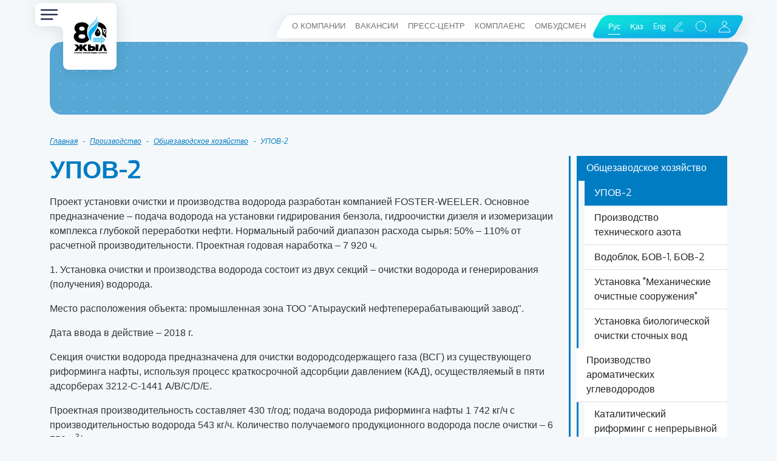

--- FILE ---
content_type: text/html; charset=UTF-8
request_url: https://anpz.kz/production/obshchezavodskoe-khozyaystvo/obshchie-svedeniya-po-upov-2/
body_size: 14455
content:

<!doctype html>

<html lang="ru" itemscope="itemscope" itemtype="http://schema.org/WebSite">


<head prefix="og: http://ogp.me/ns# fb: http://ogp.me/ns/fb# website: http://ogp.me/ns/website#">
	<!-- Required meta tags -->
	<meta charset="utf-8">
	<meta name="viewport" content="width=device-width, initial-scale=1">
	


    <link rel="shortcut icon" href="/local/templates/anpz_2022/assets/images/favicon.ico">
	<link href="/local/templates/anpz_2022/assets/css/slick/slick.css" rel="stylesheet">
	<link href="/local/templates/anpz_2022/assets/css/slick/slick-theme.css" rel="stylesheet">
	<link href="/local/templates/anpz_2022/assets/css/template_styles.min.css" rel="stylesheet">
	<link href="/local/templates/anpz_2022/assets/css/perfect-scrollbar.css" rel="stylesheet">
	<link href="/local/templates/anpz_2022/assets/css/custom.css" rel="stylesheet">
	<link rel="stylesheet" href="https://unpkg.com/swiper@7/swiper-bundle.min.css"/>
	<link href="/local/templates/anpz_2022/assets/js/jquery.prettyPhoto/css/prettyPhoto.css" rel="stylesheet">
	
	

	
	<title>УПОВ-2 | www.anpz.kz</title>
	<meta property="og:title" content="" />
<meta property="og:description" content="" />
<meta property="og:image" content="https://anpz.kz/local/templates/anpz_2022/assets/images/main_logo2.png" />
<meta property="og:type" content="website" />
<meta name="twitter:card" content="summary_large_image" />
	<meta property="og:url" content="https://anpz.kz/production/obshchezavodskoe-khozyaystvo/obshchie-svedeniya-po-upov-2/" />
    <meta name="robots" content="index, follow" />
<link href="/bitrix/cache/css/s3/anpz_2022/template_2000a01a3de465d5e47dff3031fee4b1/template_2000a01a3de465d5e47dff3031fee4b1_v1.css?17689915782592" type="text/css"  data-template-style="true" rel="stylesheet" />
<script type="text/javascript" src="/bitrix/js/main/jquery/jquery-1.12.4.min.js?168086528797163"></script>


<script type="text/javascript" src="/local/templates/anpz_2022/components/asd/subscribe.quick.form/right/script.js?16808694491331"></script>
<script type="text/javascript" src="/local/templates/anpz_2022/components/bitrix/system.auth.form/footer_modal/script.js?1680869449900"></script>
<script type="text/javascript" src="/local/templates/anpz_2022/components/bitrix/system.auth.forgotpasswd/footer_modal/script.js?16808694493474"></script>
<script type="text/javascript">var _ba = _ba || []; _ba.push(["aid", "757803a3c21dede3a9060b0f3b6f0eb8"]); _ba.push(["host", "anpz.kz"]); (function() {var ba = document.createElement("script"); ba.type = "text/javascript"; ba.async = true;ba.src = (document.location.protocol == "https:" ? "https://" : "http://") + "bitrix.info/ba.js";var s = document.getElementsByTagName("script")[0];s.parentNode.insertBefore(ba, s);})();</script>






</head>

<body>
    <svg id="filters" style="visibility: hidden; position: absolute;" width="0" height="0" xmlns="http://www.w3.org/2000/svg" version="1.1">
		<defs>
			<filter id="nav" height="140%" width="140%">
				<feGaussianBlur in="SourceGraphic" stdDeviation="5" result="blur" />    
				<feColorMatrix in="blur" mode="matrix" values="1 0 0 0 0  0 1 0 0 0  0 0 1 0 0  0 0 0 19 -9" result="goo" />
				<feComposite in="SourceGraphic" in2="goo" operator="atop"/>
				<feDropShadow dx="20" dy="20" stdDeviation="0" flood-color="var(--filterColor)" flood-opacity="1"  />
				<feDropShadow dx="2" dy="2" stdDeviation="12" flood-color="rgba(0, 0, 0)" flood-opacity="0.1"  />
			</filter>
			<filter id="nav-small" height="140%" width="140%">
				<feGaussianBlur in="SourceGraphic" stdDeviation="1" result="blur" />
				<feColorMatrix in="blur" mode="matrix" values="1 0 0 0 0  0 1 0 0 0  0 0 1 0 0  0 0 0 19 -9" result="goo" />
				<feComposite in="SourceGraphic" in2="goo" operator="atop"/>
				<feDropShadow dx="20" dy="20" stdDeviation="0" flood-color="var(--filterColor)" flood-opacity="1"  />
			</filter>
			<filter id="dropshadow" height="140%" width="140%">
				<feDropShadow dx="2" dy="2" stdDeviation="12" flood-color="rgba(0, 0, 0)" flood-opacity="0.1"  />
			</filter>
		</defs>
	</svg>
	<header>
		<div class="fixed-top-">
			<section class="header-top-section">
				<div class="container-lg">
					<div class="row">
						<div class="col-6 col-lg-3">
							<div class="main-nav">
								<div class="main-nav-header">
									<div class="navbar-light nav-toggle">
										<button class="navbar-toggler main-toggle px-0 px-sm-2 border-0" type="button" data-bs-toggle="collapse" data-bs-target="#header-nav">
											<span class="navbar-toggler-icon"></span>
										</button>
										<button type="button" class="navbar-toggler px-0 px-sm-2 border-0 btn-close"  data-bs-toggle="collapse" data-bs-target="#header-nav" aria-label="Close"></button>
									</div>
									<a class="header-logo-container" href="/">
										<img class="header-logo-sign" src="/local/templates/anpz_2022/assets/images/main_logo2.png" alt="ТОО «Атырауский нефтеперерабатывающий завод»">
									</a>
								</div>
                                
								<nav class="navbar main-navbar navbar-light p-0">
									<div class="container-fluid px-1">
										<div class="collapse navbar-collapse" id="header-nav">

											

<div class="d-lg-none">
	<ul class="navbar-nav navbar-fast-nav">

			<li class="nav-item">
			<a class="nav-link" href="/company/">О компании</a>
		</li>
			<li class="nav-item">
			<a class="nav-link" href="/vacancies/">Вакансии</a>
		</li>
			<li class="nav-item">
			<a class="nav-link" href="/press_center/news/">Пресс-центр</a>
		</li>
			<li class="nav-item">
			<a class="nav-link" href="/сompliance/">Комплаенс</a>
		</li>
			<li class="nav-item">
			<a class="nav-link" href="/ombudsmen/">ОМБУДСМЕН</a>
		</li>
	
	</ul>

	<hr class="my-1 opacity-25">
</div>

										
											
	<ul class="navbar-nav">

	
		
			
			<li class="nav-item accordion-auto">
				<div class="d-flex">
					<div class="nav-toggler" data-bs-toggle="collapse"></div>
					<a class="nav-link " href="/company/">О компании</a>
				</div>
				<div class="collapse" >
					<ul class="navbar-nav">

		
		
	
		
		
			
				<li class="nav-item">
					<a class="nav-link" href="/company/">О компании</a>
				</li>

			
		
		
	
		
		
			
				<li class="nav-item">
					<a class="nav-link" href="/company/governance/">Действующее руководство</a>
				</li>

			
		
		
	
		
		
			
				<li class="nav-item">
					<a class="nav-link" href="/company/history/">История завода</a>
				</li>

			
		
		
	
		
		
			
				<li class="nav-item">
					<a class="nav-link" href="/company/honors/">Награды</a>
				</li>

			
		
		
	
					</ul></li>		
			
			<li class="nav-item accordion-auto">
				<div class="d-flex">
					<div class="nav-toggler" data-bs-toggle="collapse"></div>
					<a class="nav-link " href="/ecology_and_safety/">Экология и безопасность</a>
				</div>
				<div class="collapse" >
					<ul class="navbar-nav">

		
		
	
		
		
			
				<li class="nav-item">
					<a class="nav-link" href="/ecology_and_safety/labour_environmental_protection/">Политика в области качества, охраны труда и окружающей среды и выплата налогов</a>
				</li>

			
		
		
	
		
		
			
				<li class="nav-item">
					<a class="nav-link" href="/ecology_and_safety/environmental_protection/">Охрана окружающей среды</a>
				</li>

			
		
		
	
		
		
			
				<li class="nav-item">
					<a class="nav-link" href="/ecology_and_safety/energy_efficiency_program/">Программа по энергоэффективности</a>
				</li>

			
		
		
	
		
		
			
				<li class="nav-item">
					<a class="nav-link" href="/ecology_and_safety/specific_atmospheric_emissions_of_pollutants/">Выбросы в атмосферу загрязняющих веществ</a>
				</li>

			
		
		
	
		
		
			
				<li class="nav-item">
					<a class="nav-link" href="/ecology_and_safety/udelnye-vybrosy-v-atmosferu-parnikovykh-gazov/">Выбросы в атмосферу парниковых газов</a>
				</li>

			
		
		
	
		
		
			
				<li class="nav-item">
					<a class="nav-link" href="/ecology_and_safety/upravlenie-otkhodami-proizvodstva-i-potrebleniya/">Управление отходами производства и потребления</a>
				</li>

			
		
		
	
		
		
			
				<li class="nav-item">
					<a class="nav-link" href="/ecology_and_safety/otsenka-vozdeystviya-na-okruzhayushchuyu-sredu/">Оценка воздействия на окружающую среду</a>
				</li>

			
		
		
	
		
		
			
				<li class="nav-item">
					<a class="nav-link" href="/ecology_and_safety/ekolog-monitiring/">Производственный экологический мониторинг</a>
				</li>

			
		
		
	
		
		
			
				<li class="nav-item">
					<a class="nav-link" href="/ecology_and_safety/udelnoe-vodopotreblenie-na-sobstvennye-proizvodstvennye-nuzhdy-kompanii/">Водопотребление и водоотведение на собственные (производственные) нужды компании</a>
				</li>

			
		
		
	
		
		
			
				<li class="nav-item">
					<a class="nav-link" href="/ecology_and_safety/labour_protection/">Охрана труда</a>
				</li>

			
		
		
	
		
		
			
				<li class="nav-item">
					<a class="nav-link" href="/ecology_and_safety/fire_safety/">Пожарная безопасность</a>
				</li>

			
		
		
	
		
		
			
				<li class="nav-item">
					<a class="nav-link" href="/ecology_and_safety/industrial_safety/">Промышленная безопасность</a>
				</li>

			
		
		
	
		
		
			
				<li class="nav-item">
					<a class="nav-link" href="/ecology_and_safety/project-tazalyq/">Проект Tazalyq</a>
				</li>

			
		
		
	
		
		
			
				<li class="nav-item">
					<a class="nav-link" href=""></a>
				</li>

			
		
		
	
					</ul></li>		
			
			<li class="nav-item accordion-auto">
				<div class="d-flex">
					<div class="nav-toggler" data-bs-toggle="collapse"></div>
					<a class="nav-link " href="/product/">Продукция</a>
				</div>
				<div class="collapse" >
					<ul class="navbar-nav">

		
		
	
		
		
			
				<li class="nav-item">
					<a class="nav-link" href="/product/illiquids/">Продажа неликвидов</a>
				</li>

			
		
		
	
					</ul></li>		
			
			<li class="nav-item accordion-auto">
				<div class="d-flex">
					<div class="nav-toggler" data-bs-toggle="collapse"></div>
					<a class="nav-link " href="/production/">Производство</a>
				</div>
				<div class="collapse" >
					<ul class="navbar-nav">

		
		
	
		
		
			
				<li class="nav-item">
					<a class="nav-link active" href="/production/obshchezavodskoe-khozyaystvo/">Общезаводское хозяйство</a>
				</li>

			
		
		
	
		
		
			
				<li class="nav-item">
					<a class="nav-link" href="/production/pau/">Производство ароматических углеводородов</a>
				</li>

			
		
		
	
		
		
			
				<li class="nav-item">
					<a class="nav-link" href="/production/pgp/">Производство гидрогенизационных процессов</a>
				</li>

			
		
		
	
		
		
			
				<li class="nav-item">
					<a class="nav-link" href="/production/pgpn/">Производство  глубокой переработки нефти</a>
				</li>

			
		
		
	
		
		
			
				<li class="nav-item">
					<a class="nav-link" href="/production/pitn/">Производство и транспортировка нефтепродуктов</a>
				</li>

			
		
		
	
		
		
			
				<li class="nav-item">
					<a class="nav-link" href="/production/pkis/">ПКИС</a>
				</li>

			
		
		
	
		
		
			
				<li class="nav-item">
					<a class="nav-link" href="/production/ppngo/">ППНГО</a>
				</li>

			
		
		
	
		
		
			
				<li class="nav-item">
					<a class="nav-link" href="/production/ptio/">Производство тепловой и электрической энергии </a>
				</li>

			
		
		
	
		
		
			
				<li class="nav-item">
					<a class="nav-link" href="/production/tsentralnaya-zavodskaya-laboratoriya/">Центральная заводская лаборатория</a>
				</li>

			
		
		
	
					</ul></li>		
			
			<li class="nav-item accordion-auto">
				<div class="d-flex">
					<div class="nav-toggler" data-bs-toggle="collapse"></div>
					<a class="nav-link " href="/iso/">ISO</a>
				</div>
				<div class="collapse" >
					<ul class="navbar-nav">

		
		
	
		
		
			
				<li class="nav-item">
					<a class="nav-link" href="/iso/objectives_and_tasks/">Цели и задачи</a>
				</li>

			
		
		
	
		
		
			
				<li class="nav-item">
					<a class="nav-link" href="/iso/politic/">Политика ТОО «АНПЗ»</a>
				</li>

			
		
		
	
		
		
			
				<li class="nav-item">
					<a class="nav-link" href="/iso/certificates/">Сертификаты</a>
				</li>

			
		
		
	
					</ul></li>		
			
			<li class="nav-item accordion-auto">
				<div class="d-flex">
					<div class="nav-toggler" data-bs-toggle="collapse"></div>
					<a class="nav-link " href="/social_sphere/">Социальная сфера</a>
				</div>
				<div class="collapse" >
					<ul class="navbar-nav">

		
		
	
		
		
			
				<li class="nav-item">
					<a class="nav-link" href="/social_sphere/house_construction/">Жилищное строительство</a>
				</li>

			
		
		
	
		
		
			
				<li class="nav-item">
					<a class="nav-link" href="/social_sphere/medicine/">Медицинский центр</a>
				</li>

			
		
		
	
		
		
			
				<li class="nav-item">
					<a class="nav-link" href="/social_sphere/health_insurance_program/">Программа медицинского страхования</a>
				</li>

			
		
		
	
		
		
			
				<li class="nav-item">
					<a class="nav-link" href="/social_sphere/holidays_for_children/">Отдых детей</a>
				</li>

			
		
		
	
		
		
			
				<li class="nav-item">
					<a class="nav-link" href="/social_sphere/training/">Обучение</a>
				</li>

			
		
		
	
		
		
			
				<li class="nav-item">
					<a class="nav-link" href="/social_sphere/veterans_taking_care/">Забота о ветеранах</a>
				</li>

			
		
		
	
		
		
			
				<li class="nav-item">
					<a class="nav-link" href="/social_sphere/hall_of_history/">Зал истории и трудовой славы</a>
				</li>

			
		
		
	
		
		
			
				<li class="nav-item">
					<a class="nav-link" href="/social_sphere/social_support/">Социальная поддержка</a>
				</li>

			
		
		
	
		
		
			
				<li class="nav-item">
					<a class="nav-link" href="/social_sphere/sport_work/">Спортивная работа</a>
				</li>

			
		
		
	
					</ul></li>		
		
			
				<li class="nav-item">
					<a class="nav-link" href="/assets/">Активы</a>
				</li>

			
		
		
	
		
			
			<li class="nav-item accordion-auto">
				<div class="d-flex">
					<div class="nav-toggler" data-bs-toggle="collapse"></div>
					<a class="nav-link " href="/zakup/">Закупки</a>
				</div>
				<div class="collapse" >
					<ul class="navbar-nav">

		
		
	
		
		
			
				<li class="nav-item">
					<a class="nav-link" href="/zakup/yeartender/">Годовой план закупок</a>
				</li>

			
		
		
	
		
		
			
				<li class="nav-item">
					<a class="nav-link" href="/zakup/plan/">План долгосрочных закупок</a>
				</li>

			
		
		
	
		
		
			
				<li class="nav-item">
					<a class="nav-link" href="/zakup/docs/">Нормативные документы</a>
				</li>

			
		
		
	
		
		
			
				<li class="nav-item">
					<a class="nav-link" href="/zakup/info/">Дополнительная информация</a>
				</li>

			
		
		
	
		
		
			
				<li class="nav-item">
					<a class="nav-link" href="/zakup/archives/">Архив</a>
				</li>

			
		
		
	
		
		
			
				<li class="nav-item">
					<a class="nav-link" href="/zakup/purchases/">Закупки</a>
				</li>

			
		
		
	
					</ul></li>		
			
			<li class="nav-item accordion-auto">
				<div class="d-flex">
					<div class="nav-toggler" data-bs-toggle="collapse"></div>
					<a class="nav-link " href="/modernization/">Проекты модернизации</a>
				</div>
				<div class="collapse" >
					<ul class="navbar-nav">

		
		
	
		
		
			
				<li class="nav-item">
					<a class="nav-link" href="/modernization/drc">Реализация проекта "Строительство комплекса глубокой переработки нефти"</a>
				</li>

			
		
		
	
		
		
			
				<li class="nav-item">
					<a class="nav-link" href="/modernization/cpah">Реализация проекта "Строительство комплекса по производству ароматических углеводородов"</a>
				</li>

			
		
		
	
					</ul></li>		
		
			
				<li class="nav-item">
					<a class="nav-link" href="https://idea.kmg.kz/">Банк идей</a>
				</li>

			
		
		
	
		
			
			<li class="nav-item accordion-auto">
				<div class="d-flex">
					<div class="nav-toggler" data-bs-toggle="collapse"></div>
					<a class="nav-link " href="/blogs/">Блог</a>
				</div>
				<div class="collapse" >
					<ul class="navbar-nav">

		
		
	
		
		
			
				<li class="nav-item">
					<a class="nav-link" href="/blog/written_requests/">Письменные обращения</a>
				</li>

			
		
		
	
					</ul></li>		
			
			<li class="nav-item accordion-auto">
				<div class="d-flex">
					<div class="nav-toggler" data-bs-toggle="collapse"></div>
					<a class="nav-link " href="/base/">Электронная база данных субъекта естественных монополий</a>
				</div>
				<div class="collapse" >
					<ul class="navbar-nav">

		
		
	
		
		
			
				<li class="nav-item">
					<a class="nav-link" href="/base/adt/">Объявления</a>
				</li>

			
		
		
	
		
		
			
				<li class="nav-item">
					<a class="nav-link" href="/base/power/">Мощность подъездных путей</a>
				</li>

			
		
		
	
		
		
			
				<li class="nav-item">
					<a class="nav-link" href="/base/tariff/">Тарифы</a>
				</li>

			
		
		
	
		
		
			
				<li class="nav-item">
					<a class="nav-link" href="/base/record/">Отчет перед потребителями</a>
				</li>

			
		
		
	
					</ul></li>		
		
			
				<li class="nav-item">
					<a class="nav-link" href="/access-power/">Доступ к ключевой мощности</a>
				</li>

			
		
		
	
		
		
			
				<li class="nav-item">
					<a class="nav-link" href="/access-power-x/">Доступ к ключевой мощности по реализации нефтепродуктов</a>
				</li>

			
		
		
	
	
	</ul>

										</div>
									</div>
								</nav>

                                                                <div class="main-nav-footer">
									<ul class="nav header-nav-langs d-flex justify-content-between mx-5 d-lg-none">
																					<li class="nav-item">
												<a class="nav-link active" href="/production/obshchezavodskoe-khozyaystvo/obshchie-svedeniya-po-upov-2/">Рус</a>
											</li>
																					<li class="nav-item">
												<a class="nav-link" href="/kaz/production/obshchezavodskoe-khozyaystvo/obshchie-svedeniya-po-upov-2/">Қаз</a>
											</li>
																					<li class="nav-item">
												<a class="nav-link" href="/en/production/obshchezavodskoe-khozyaystvo/obshchie-svedeniya-po-upov-2/">Eng</a>
											</li>
																			</ul>
								</div>

							</div>
						</div>
						<div class="col-6 col-lg-9 text-end">
							<div class="skew-block header-right">

                                
 
<div class="navbar navbar-expand navbar-light fast-nav d-none d-lg-block">
	<ul class="navbar-nav">

			<li class="nav-item">
			<a class="nav-link" href="/company/">О компании</a>
		</li>
			<li class="nav-item">
			<a class="nav-link" href="/vacancies/">Вакансии</a>
		</li>
			<li class="nav-item">
			<a class="nav-link" href="/press_center/news/">Пресс-центр</a>
		</li>
			<li class="nav-item">
			<a class="nav-link" href="/сompliance/">Комплаенс</a>
		</li>
			<li class="nav-item">
			<a class="nav-link" href="/ombudsmen/">ОМБУДСМЕН</a>
		</li>
	
	</ul>
</div>

                                
								<div class="skew-block header-right-right">

																		<ul class="header-langs nav align-items-center d-none d-lg-inline-flex">
																					<li class="nav-item">
												<a class="nav-link active" href="/production/obshchezavodskoe-khozyaystvo/obshchie-svedeniya-po-upov-2/">Рус</a>
											</li>
																					<li class="nav-item">
												<a class="nav-link" href="/kaz/production/obshchezavodskoe-khozyaystvo/obshchie-svedeniya-po-upov-2/">Қаз</a>
											</li>
																					<li class="nav-item">
												<a class="nav-link" href="/en/production/obshchezavodskoe-khozyaystvo/obshchie-svedeniya-po-upov-2/">Eng</a>
											</li>
																			</ul>

									<a href="/blogs/" class="d-inline-flex align-items-center">
										<svg width="28" height="28" viewBox="0 0 752 752" fill="#ffffff"  xmlns="http://www.w3.org/2000/svg">
											<path d="m589.11 571.3c0 5.2109-4.2617 9.4727-9.4727 9.4727h-407.28c-5.2109 0-9.4727-4.2617-9.4727-9.4727 0-5.2109 4.2617-9.4727 9.4727-9.4727h407.28c5.207 0.003907 9.4688 4.2656 9.4688 9.4727zm-322.04-47.355c0 5.2109 4.2617 9.4727 9.4727 9.4727h303.09c5.2109 0 9.4727-4.2617 9.4727-9.4727 0-5.2109-4.2617-9.4727-9.4727-9.4727h-303.09c-5.2109 0-9.4727 4.2617-9.4727 9.4727zm-104.19 0v-56.828c0-2.5117 0.99609-4.9258 2.793-6.6758l274.68-274.68c19.371-19.371 50.863-19.371 70.23 0 19.371 19.371 19.371 50.863 0 70.23l-274.68 274.68c-1.8008 1.8008-4.168 2.793-6.6758 2.793h-56.875c-5.2109-0.050781-9.4727-4.3125-9.4727-9.5195zm18.941-9.4727h43.426l271.88-271.88c11.98-11.98 11.98-31.445 0-43.426s-31.445-11.98-43.426 0l-271.88 271.88z"/>
										 </svg>
									</a>

									
<div class="header-search">
	<form action="/search/index.php">
		<div class="form-group site-search-form">
			<div class="row gx-1">
				<div class="col-auto flex-grow-1">
					<input type="text" class="form-control form-control-sm" name="q" value="" placeholder="Поиск по сайту">
				</div>
				<div class="col-auto">
					<input type="submit" name="s" value="Найти" class="btn btn-sm btn-link btn-block">
						<i class="fa fa-search visible-xs-inline"></i>
					</input>
				</div>
				<div class="col-auto d-flex align-items-center">
					<button type="button" class="px-0 px-sm-2 border-0 btn-close site-search-form-close"></button>
				</div>
			</div>
		</div>
	</form>
	<div class="btn btn-sm btn-link site-search-form-showform-btn">
		<svg width="29" height="28" viewBox="0 0 29 28" fill="none" xmlns="http://www.w3.org/2000/svg">
			<path d="M23.5 23L19.15 18.65M21.5 13C21.5 17.4183 17.9183 21 13.5 21C9.08172 21 5.5 17.4183 5.5 13C5.5 8.58172 9.08172 5 13.5 5C17.9183 5 21.5 8.58172 21.5 13Z" stroke="white" stroke-linecap="round" stroke-linejoin="round"/>
		</svg>
	</div>
</div>



									
    <a href data-bs-toggle="modal" data-bs-target="#authModal" class="user-link d-inline-flex align-items-center">
        <svg width="29" height="28" viewBox="0 0 29 28" fill="none" xmlns="http://www.w3.org/2000/svg">
            <path d="M18.2125 8.675C18.2125 10.7 16.5625 12.35 14.5 12.35C12.4375 12.35 10.7875 10.7 10.7875 8.675C10.7875 6.65 12.4375 5 14.5 5C16.5625 5 18.2125 6.65 18.2125 8.675Z" stroke="white" stroke-miterlimit="10" stroke-linecap="round" stroke-linejoin="round"/>
            <path d="M14.5 14.1125C9.5125 14.1125 5.5 18.0875 5.5 23H23.5C23.5 18.0875 19.4875 14.1125 14.5 14.1125Z" stroke="white" stroke-miterlimit="10" stroke-linecap="round" stroke-linejoin="round"/>
        </svg>
    </a>

								</div>
							</div>
						</div>
					</div>
				</div>
			</section>
			
		</div>
		<section class="inner-jumbotron-section">
			<div class="container">
				<div class="row">
					<div class="col-12">

					
						<div class="inner-jumbotron">
							<div class="inner-jumbotron-image skew-block " style="--height: 0;"></div>
						</div>
					
					
					</div>
				</div>
			</div>
		</section>

		
			
	<div class="header-breadcrumb-section">
		<div class="container">
			<div class="row">
				<div class="col-12">
					<nav aria-label="breadcrumb">
						<ol class="breadcrumb">
			<li class="breadcrumb-item">
				<a href="/">Главная</a>
			</li>
			<li class="breadcrumb-item">
				<a href="/production/">Производство</a>
			</li>
			<li class="breadcrumb-item">
				<a href="/production/obshchezavodskoe-khozyaystvo/">Общезаводское хозяйство</a>
			</li>
			<li class="breadcrumb-item active" aria-current="page">УПОВ-2</li>			</ol>
					</nav>
				</div>
			</div>
		</div>
	</div>
		
	</header>
	<main>
		<section class="main-default-section">
			<div class="container-lg">
			
							<div class="row">

											<div class="col-12 col-md-8 col-lg-9">
							<h1 class="mb-3 text-primary">УПОВ-2</h1>
								<p>
</p>
<div>
	<p>
		<span style="font-family: Arial, Helvetica;">Проект установки очистки и производства водорода разработан компанией FOSTER-WEELER. Основное предназначение – подача водорода на установки гидрирования бензола, гидроочистки дизеля и изомеризации комплекса глубокой переработки нефти. Нормальный рабочий диапазон расхода сырья: 50% – 110% от расчетной производительности. Проектная годовая наработка – 7 920 ч. </span>
	</p>
	<span style="font-family: Arial, Helvetica;"> </span>
	<p>
		<span style="font-family: Arial, Helvetica;">
		1.&nbsp;Установка очистки и производства водорода состоит из двух секций – очистки водорода и генерирования (получения) водорода. </span>
	</p>
	<span style="font-family: Arial, Helvetica;"> </span>
	<p>
		<span style="font-family: Arial, Helvetica;">
		Место расположения объекта: промышленная зона ТОО "Атырауский нефтеперерабатывающий завод". </span>
	</p>
	<span style="font-family: Arial, Helvetica;"> </span>
	<p>
		<span style="font-family: Arial, Helvetica;">
		Дата ввода в действие – 2018 г. </span>
	</p>
	<span style="font-family: Arial, Helvetica;"> </span>
	<p>
		<span style="font-family: Arial, Helvetica;">
		Секция очистки водорода предназначена для очистки водородсодержащего газа (ВСГ) из существующего риформинга нафты, используя процесс краткосрочной адсорбции давлением (КАД), осуществляемый в пяти адсорберах 3212-С-1441 A/B/C/D/E. </span>
	</p>
	<span style="font-family: Arial, Helvetica;"> </span>
	<p>
		<span style="font-family: Arial, Helvetica;">
		Проектная производительность составляет 430 т/год; подача водорода риформинга нафты 1 742 кг/ч с производительностью водорода 543 кг/ч. Количество получаемого продукционного водорода после очистки – 6 750 м</span><sup><span style="font-family: Arial, Helvetica;">3</span></sup><span style="font-family: Arial, Helvetica;">/ч. </span>
	</p>
	<span style="font-family: Arial, Helvetica;"> </span>
	<p>
		<span style="font-family: Arial, Helvetica;">
		Для получения выходного продукта высокой чистоты используется система адсорбции с переменным давлением (PSA) и неподвижным слоем катализатора по технологии компании LINDE AG. Процесс реализуется на основе повторяющихся циклов с основными этапами адсорбции и регенерации. </span>
	</p>
	<span style="font-family: Arial, Helvetica;"> </span>
	<p>
		<span style="font-family: Arial, Helvetica;">
		2. Секция генерирования (получения) водорода предназначена для получения синтетического газа (смесь сырого газообразного водорода) из газовой смеси (нефтяной газ, природный газ, водород) путем каталитического парового риформинга, проектная производительность составляет 17 000 т/год; имеется три производственных режима: подача природного газа с полной нагрузкой 6 549 кг/ч, подача сжиженного газа с полной нагрузкой 6 923 кг/ч, подача смеси природного и сжиженного газов по 3 373 кг/ч. С производительностью по водороду 2 146 кг/ч, а также включает в себя следующие процессы: </span>
	</p>
	<span style="font-family: Arial, Helvetica;"> </span>
	<ul>
		<li><span style="font-family: Arial, Helvetica;">
		гидроочистку сырья с адсорбцией сероводорода (H</span><sub><span style="font-family: Arial, Helvetica;">2</span></sub><span style="font-family: Arial, Helvetica;">S) и хлорсодержащих соединений; </span></li>
		<li><span style="font-family: Arial, Helvetica;">
		предриформинг; </span></li>
		<li><span style="font-family: Arial, Helvetica;">
		паровой риформинг; </span></li>
		<li><span style="font-family: Arial, Helvetica;">
		высокотемпературную конверсию СО; </span></li>
		<li><span style="font-family: Arial, Helvetica;">
		короткоцикловую адсорбцию. </span></li>
	</ul>
	<span style="font-family: Arial, Helvetica;"> </span>
	<p>
		<span style="font-family: Arial, Helvetica;">
		Oчистка синтетического газа (синтез-газ) после печи 3212-Н-1401 секции генерирования водорода методом краткосрочной адсорбции давлением (КАД) в шести адсорберах 3212-С-1431 A/B/C/D/E/F, а также использование отходящих газов после краткосрочной адсорбции давлением в качестве топливного газа. </span>
	</p>
	<span style="font-family: Arial, Helvetica;"> </span>
	<p>
		<span style="font-family: Arial, Helvetica;">
		Количество получаемого продукционного водорода после очистки синтетического газа – 24 000 м</span><sup><span style="font-family: Arial, Helvetica;">3</span></sup><span style="font-family: Arial, Helvetica;">/ч. </span>
	</p>
	<span style="font-family: Arial, Helvetica;"> </span>
	<p>
		<span style="font-family: Arial, Helvetica;">
		Общая производительность установки очистки и производства водорода составляет 30 750 м</span><sup><span style="font-family: Arial, Helvetica;">3</span></sup><span style="font-family: Arial, Helvetica;">/ч очищенного водорода высокой чистоты (99,9% объемных). </span>
	</p>
	<span style="font-family: Arial, Helvetica;"> </span>
	<p>
		<span style="font-family: Arial, Helvetica;">
		Весь производимый водород и ВСГ направляется на технологические установки, где применяются катализаторы и где происходят каталитические процессы. Водород и ВСГ участвуют в каталитических реакциях вместе с катализаторами.</span>
	</p>
</div>
<p>
</p>			
					</div>

											<div class="col-12 col-md-4 col-lg-3 order-first order-md-last mb-3">

							
	<div class="list-group list-group-flush">

	
		
		
							<a class="list-group-item list-group-item-action active" aria-current="true">
					Общезаводское хозяйство				</a>
					<div class="list-group list-group-flush ps-5">
						
		
		
	
		
		
			
									<a class="list-group-item list-group-item-action active" aria-current="true">
						УПОВ-2					</a>
				
			
		
		
	
		
		
			
									<a href="/production/obshchezavodskoe-khozyaystvo/obshchie-svedeniya-proizvodstva-tekhnicheskogo-azota-titul-1003/" class="list-group-item list-group-item-action" >Производство технического азота</a>
				
			
		
		
	
		
		
			
									<a href="/production/obshchezavodskoe-khozyaystvo/vodoblok-bov-1-bov-2/" class="list-group-item list-group-item-action" >Водоблок, БОВ-1, БОВ-2</a>
				
			
		
		
	
		
		
			
									<a href="/production/obshchezavodskoe-khozyaystvo/ustanovka-mekhanicheskie-ochistnye-sooruzheniya/" class="list-group-item list-group-item-action" >Установка "Механические очистные сооружения"</a>
				
			
		
		
	
		
		
			
									<a href="/production/obshchezavodskoe-khozyaystvo/ustanovka-biologicheskoy-ochistki-stochnykh-vod/" class="list-group-item list-group-item-action" >Установка биологической очистки сточных вод</a>
				
			
		
		
	
					</div>		
		
							<a href="/production/pau/" class="list-group-item list-group-item-action">Производство ароматических углеводородов</a>
					<div class="list-group list-group-flush ps-5">
						
		
		
	
		
		
			
									<a href="/production/pau/ccr/" class="list-group-item list-group-item-action" >Каталитический риформинг с непрерывной регенерацией катализатора с блоком извлечения бензола (CCR)</a>
				
			
		
		
	
		
		
			
									<a href="/production/pau/paramax/" class="list-group-item list-group-item-action" >Установка по производству ароматических углеводородов (ParamaX)</a>
				
			
		
		
	
		
		
			
									<a href="/production/pau/titul-3207/" class="list-group-item list-group-item-action" >Установка производства TAMЭ (титул 3207)</a>
				
			
		
		
	
		
		
			
									<a href="/production/pau/titul-3208/" class="list-group-item list-group-item-action" >Установка гидрирования бензола Benfree (титул 3208)</a>
				
			
		
		
	
		
		
			
									<a href="/production/pau/lg-35-11-300-95/" class="list-group-item list-group-item-action" >Установка каталитического риформинга ЛГ-35-11/300-95</a>
				
			
		
		
	
					</div>		
		
							<a href="/production/pgp/" class="list-group-item list-group-item-action">Производство гидрогенизационных процессов</a>
					<div class="list-group list-group-flush ps-5">
						
		
		
	
		
		
			
									<a href="/production/pgp/titul-3203/" class="list-group-item list-group-item-action" >Установка олигомеризации бутенов (титул 3203)</a>
				
			
		
		
	
		
		
			
									<a href="/production/pgp/titul-3205/" class="list-group-item list-group-item-action" >Установка гидроочистки легкого газойля каталитического крекинга Prime D (титул 3205)</a>
				
			
		
		
	
		
		
			
									<a href="/production/pgp/titul-3206/" class="list-group-item list-group-item-action" >Установка селективного гидрирования нафты каталитического крекинга Prime G+ (титул 3206)</a>
				
			
		
		
	
		
		
			
									<a href="/production/pgp/titul-3211/" class="list-group-item list-group-item-action" >Установка изомеризации легких бензиновых фракции ParIsom™ (титул 3211)</a>
				
			
		
		
	
		
		
			
									<a href="/production/pgp/titul-3202/" class="list-group-item list-group-item-action" >Установка обессеривания СУГSulfrex (титул 3202)</a>
				
			
		
		
	
		
		
			
									<a href="/production/pgp/titul-3210/" class="list-group-item list-group-item-action" >Газофракционирование насыщенных газов «SGP» (титул 3210)</a>
				
			
		
		
	
		
		
			
									<a href="/production/pgp/titul-3204/" class="list-group-item list-group-item-action" >Гидроочистка нафты «Naphtha НТ» (титул 3204)</a>
				
			
		
		
	
					</div>		
		
							<a href="/production/pgpn/" class="list-group-item list-group-item-action">Производство  глубокой переработки нефти</a>
					<div class="list-group list-group-flush ps-5">
						
		
		
	
		
		
			
									<a href="/production/pgpn/titul-3201/" class="list-group-item list-group-item-action" >Установка каталитического крекинга R2R (титул 3201)</a>
				
			
		
		
	
					</div>		
		
							<a href="/production/pitn/" class="list-group-item list-group-item-action">Производство и транспортировка нефтепродуктов</a>
					<div class="list-group list-group-flush ps-5">
						
		
		
	
		
		
			
									<a href="/production/pitn/galereynaya-estakada/" class="list-group-item list-group-item-action" >Галерейная эстакада</a>
				
			
		
		
	
		
		
			
									<a href="/production/pitn/park-khraneniya-i-estakada-sliva-naliva-aromaticheskikh-uglevodorodov-/" class="list-group-item list-group-item-action" >Парк хранения и эстакада слива-налива ароматических углеводородов </a>
				
			
		
		
	
		
		
			
									<a href="/production/pitn/titul-3227/" class="list-group-item list-group-item-action" >Автоматизированная установка тактового налива светлых нефтепродуктов титул 3227</a>
				
			
		
		
	
		
		
			
									<a href="/production/pitn/syrevoy-rezervuarnyy-park/" class="list-group-item list-group-item-action" >Сырьевой резервуарный парк</a>
				
			
		
		
	
		
		
			
									<a href="/production/pitn/tovarnyy-rezervuarnyy-park/" class="list-group-item list-group-item-action" >Товарный резервуарный парк</a>
				
			
		
		
	
		
		
			
									<a href="/production/pitn/titul-2222/" class="list-group-item list-group-item-action" >Автоматическая станция смешения бензинов титул 2222</a>
				
			
		
		
	
					</div>		
		
							<a href="/production/pkis/" class="list-group-item list-group-item-action">ПКИС</a>
					<div class="list-group list-group-flush ps-5">
						
		
		
	
		
		
			
									<a href="/production/pkis/uzk/" class="list-group-item list-group-item-action" >Установка замедленного коксования (УЗК)</a>
				
			
		
		
	
		
		
			
									<a href="/production/pkis/titul-3209/" class="list-group-item list-group-item-action" >Комбинированная установка производства серы (титул 3209)</a>
				
			
		
		
	
		
		
			
									<a href="/production/pkis/upnk/" class="list-group-item list-group-item-action" >Установка прокалки нефтяного кокса (УПНК)</a>
				
			
		
		
	
		
		
			
									<a href="/production/pkis/ups/" class="list-group-item list-group-item-action" >Установка производства серы с блоком кристаллизации (УПС)</a>
				
			
		
		
	
					</div>		
		
							<a href="/production/ppngo/" class="list-group-item list-group-item-action">ППНГО</a>
					<div class="list-group list-group-flush ps-5">
						
		
		
	
		
		
			
									<a href="/production/ppngo/obshchaya-fakelnaya-sistema-i-fakelnaya-sistema-kislykh-gazov/" class="list-group-item list-group-item-action" >Общая факельная система и факельная система кислых газов</a>
				
			
		
		
	
		
		
			
									<a href="/production/ppngo/ustanovka-gidroochistki-i-izomerizatsii-benzina/" class="list-group-item list-group-item-action" >Установка гидроочистки и изомеризации бензина</a>
				
			
		
		
	
		
		
			
									<a href="/production/ppngo/ustanovka-gidroochistki-i-deparafinizatsii-dizelnogo-topliva/" class="list-group-item list-group-item-action" >Установка гидроочистки и депарафинизации дизельного топлива</a>
				
			
		
		
	
		
		
			
									<a href="/production/ppngo/elou-avt-3/" class="list-group-item list-group-item-action" >Установка ЭЛОУ-АВТ-3</a>
				
			
		
		
	
		
		
			
									<a href="/production/ppngo/elou-at-2/" class="list-group-item list-group-item-action" >Установка ЭЛОУ-АТ-2</a>
				
			
		
		
	
					</div>		
		
							<a href="/production/ptio/" class="list-group-item list-group-item-action">Производство тепловой и электрической энергии </a>
					<div class="list-group list-group-flush ps-5">
						
		
		
	
		
		
			
									<a href="/production/ptio/teploelektrotsentral/" class="list-group-item list-group-item-action" >Теплоэлектроцентраль</a>
				
			
		
		
	
					</div>		
		
							<a href="/production/tsentralnaya-zavodskaya-laboratoriya/" class="list-group-item list-group-item-action">Центральная заводская лаборатория</a>
					<div class="list-group list-group-flush ps-5">
						
		
		
	
		
		
			
									<a href="/production/tsentralnaya-zavodskaya-laboratoriya/250515-x-1.pdf" class="list-group-item list-group-item-action" >Область аккредитации</a>
				
			
		
		
	
		
		
			
									<a href="/production/tsentralnaya-zavodskaya-laboratoriya/tovarnaya-laboratoriya/" class="list-group-item list-group-item-action" >Товарная лаборатория</a>
				
			
		
		
	
		
		
			
									<a href="/production/tsentralnaya-zavodskaya-laboratoriya/kontrolnaya-laboratoriya/" class="list-group-item list-group-item-action" >Контрольная лаборатория</a>
				
			
		
		
	
		
		
			
									<a href="/production/tsentralnaya-zavodskaya-laboratoriya/laboratoriya-reagentov-i-gazov/" class="list-group-item list-group-item-action" >Лаборатория реагентов и газов</a>
				
			
		
		
	
		
		
			
									<a href="/production/tsentralnaya-zavodskaya-laboratoriya/sanitarno-promyshlennaya-laboratoriya/" class="list-group-item list-group-item-action" >Санитарно-промышленная лаборатория</a>
				
			
		
		
	
		
		
			
									<a href="/production/tsentralnaya-zavodskaya-laboratoriya/gruppa-upravleniya-kachestvom/" class="list-group-item list-group-item-action" >Группа управления качеством</a>
				
			
		
		
	
			</div>	
	</div>

							<div class="col-12 order-last order-lg-0">
    <div class="news-list-subscribe">
        <div class="news-list-subscribe-text">
    	    Будьте в курсе последних <br/>новостей. Подпишитесь <br/>на рассылку!<br/>        </div>
    	<a href="#" class="btn btn-primary" data-bs-toggle="modal" data-bs-target=".bs-subscr-modal-sm">Подписаться</a>
    </div>
    <div class="subscr-form-modal modal fade bs-subscr-modal-sm" tabindex="-1"  aria-labelledby="mySmallModalLabel" aria-hidden="true">
        <div class="modal-dialog">
            <div class="modal-content">
                <div class="modal-header">              
                    <h5 class="modal-title">Подписка на рассылку</h5>
                    <button type="button" class="btn-close" data-bs-dismiss="modal" aria-label="Close"></button>
                </div>
                <div class="modal-body">                  
                    <div id="asd_subscribe_res" style="display: none;"></div>                	
                    <form action="/production/obshchezavodskoe-khozyaystvo/obshchie-svedeniya-po-upov-2/" method="post" id="asd_subscribe_form" class="custom-form">
                        <input type="hidden" name="sessid" id="sessid_5" value="fe4bd257eef93f5d651ada25efc65aaf" />                        <fieldset>
                            <div id="bodyform">
                                <section>
                                    <input type="hidden" name="asd_subscribe" value="Y" />
                                    <input type="hidden" name="charset" value="UTF-8" />
                                    <input type="hidden" name="site_id" value="s3" />
                                    <input type="hidden" name="asd_rubrics" value="1" />
                                    <input type="hidden" name="asd_format" value="html" />
                                    <input type="hidden" name="asd_show_rubrics" value="N" />
                                    <input type="hidden" name="asd_not_confirm" value="Y" />
                                    <input type="hidden" name="asd_key" value="1336e974218a52b56f4f5ef637b64fd4" />

                                    <div class="mb-3">
                                        <label for="InputEmail1" class="form-label">Email <span class="burgundy">*</span></label>
                                        <input type="email" class="form-control" name="asd_email" id="InputEmail1" aria-describedby="emailHelp">
                                    </div>
                                </section>
                            </div>
                            <section class="my-3">
                                <div id="subscr_button">
                                    <a href="#" id="asd_subscribe_submit" name="asd_submit" class="btn btn-primary blue-button-login" data-toggle="modal" data-target=".bs-subscr-modal-sm">Подписаться</a>
                                </div>
                                <div id="ok_button" style="display:none">
                                    <button type="button" class="btn btn-primary" data-bs-dismiss="modal">Закрыть</button>
                                </div>
                            </section>      
                        </fieldset>
                    </form>
                </div>
            </div>
        </div>
    </div>
</div>


						</div>
					
				</div>
				
				
            </div>
		</section>

		
<div class="modal fade" id="authModal" tabindex="-1" aria-labelledby="loginModalLabel" aria-hidden="true">
    <div class="modal-dialog modal-dialog-centered">
        <div class="modal-content">
            <div class="modal-header mb-3">
                <h4 class="modal-title text-primary" id="loginModalLabel">Вход в личный кабинет</h4>
                <button type="button" class="btn-close" data-bs-dismiss="modal" aria-label="Close"></button>
            </div>

            <div class="container-fluid">
                <div class="row p-2">
                    <form name="system_auth_formPqgS8z" class="custom-form" id="login-form" method="post" target="_top" action="/">

                        <input type="hidden" value="/" name="backurl">
                        <input type="hidden" value="Y" name="AUTH_FORM">
                        <input type="hidden" value="AUTH" name="TYPE">

                        <div class="mb-3">
                            <label class="form-label fw-bold">Логин</label>
                            <input class="form-control" type="text" name="USER_LOGIN" maxlength="50" value="">
                        </div>

                        <div class="mb-3">
                            <label class="form-label fw-bold">Пароль</label>
                            <input class="form-control" type="password" name="USER_PASSWORD" maxlength="50" autocomplete="off">
                            <div class="text-end">
                                <a href data-bs-target="#recoveryForm" data-bs-toggle="modal">Забыли пароль?</a>
                            </div>
                        </div>

                        <div class="text-center mb-3">
                            <input type="submit" value="Войти" class="btn btn-primary blue-button-login"/>
                             или  <a href="/register/">зарегистрироваться</a>
                        </div>        

                    </form>
                </div>
            </div>
            
        </div>
    </div>
</div>

<script>
    var KMG_AUTH_ERROR = 'Неверный логин или пароль'; 
</script>

		
<div class="modal fade" id="recoveryForm" tabindex="-1" aria-labelledby="recoveryFormLabel" aria-hidden="true">
    <div class="modal-dialog modal-dialog-centered">
        <div class="modal-content">
            <div class="modal-header mb-3">
                <h4 class="modal-title text-primary" id="recoveryFormLabel">Восстановление пароля</h4>
                <button type="button" class="btn-close" data-bs-dismiss="modal" aria-label="Close"></button>
            </div>
            <div class="container-fluid">
                <div class="row p-2">
                    <form action="/local/templates/anpz_2022/components/bitrix/system.auth.forgotpasswd/footer_modal/ajax.php" id="forgot-form" class="custom-form" method="post" target="_top">

                        <input type="hidden" name="sessid" id="sessid_11" value="fe4bd257eef93f5d651ada25efc65aaf" />                        <input type="hidden" name="AUTH_FORM" value="Y">
                        <input type="hidden" name="TYPE" value="SEND_PWD">

                        <div class="mb-3">
                            <label class="form-label fw-bold">
                                E-Mail: 
                                <span class="text-danger">*</span>
                            </label>
                            <input class="form-control" type="email" name="USER_EMAIL" maxlength="50" value="">
                        </div>

    
                        <div class="text-center mb-3">
                            <input type="submit" class="btn btn-primary blue-button-login" name="send_account_info" value="Выслать" />
                        </div>
                    </form>
                </div>
            </div>
        </div>
    </div>
</div>

<script>
    
    const forgot_messages = new Map([
        ['ERROR', 'Профиль пользователя не найден.'],
        ['OK', 'Контрольная строка, а также ваши регистрационные данные были высланы на email. Пожалуйста, дождитесь письма, так как контрольная строка изменяется при каждом запросе.']
    ]);

</script>

	</main>
	<footer>
		<section class="footer-main-section">
			<div class="container-lg">
				<div class="row">
					<div class="col-12 col-md-3">

						<h4>О компании</h4>
<div class="footer-about-company">
	<p class="footer-about-company-text">
 Атырауский нефтеперерабатывающий завод  (ТОО «АНПЗ») — один из трёх ведущих нефтеперерабатывающих заводов Казахстана. Построен в годы Великой Отечественной войны и введён в эксплуатацию в 1945 году. Владельцем нефтеперерабатывающего завода является АО «НК «КазМунайГаз» (99%). Проектная мощность переработки составляет 5,5 млн тонн в год, глубина переработки составляет до 86,4 %. 
	</p>
	
</div>
					</div>
					<div class="col-12 col-md-3">

						<h4>Контакты</h4>
<p>
	 Адрес:<br>
	 Республика Казахстан, 060001, г. Атырау, ул. З.Кабдолова, 1
</p>
<p>
	 Телефон: +7 (7122) 25-90-13<br>
	 Email: ref@anpz.kz
</p>
					</div>
					<div class="col-12 col-md-3">

						<h4>Социальные сети</h4>
<ul class="nav footer-social-nav">
	<li class="nav-item"> <a class="nav-link" href="https://www.facebook.com/profile.php?id=100012334004006" target="_blank"> <img src="/local/templates/anpz_2022/assets/images/social_facebook_icon.svg" alt=""> </a> </li>
	<li class="nav-item"> <a class="nav-link" href="https://www.instagram.com/atyrauskiynpz/" target="_blank"> <img src="/local/templates/anpz_2022/assets/images/social_instagram_icon.svg" alt=""> </a> </li>
</ul>

<a href="https://screenreader.tilqazyna.kz" style="color:white; margin:20px"><h4>Экранный диктор</h4></a>						

					</div>
					<div class="col-12 col-md-3">

						<h4>Партнеры</h4>
<div class="partners_slick">
	<!-- <div class= "slick_img">
	<a href="https://www.kdb.kz/"><img src="/local/templates/anpz_2022/assets/images/slick/full/whiteRu.png"></a>
	</div>
	
	<div class= "slick_img">
	<a href="https://www.kdb.kz/"><img src="/local/templates/anpz_2022/assets/images/slick/full/grayRu.png"></a>
	</div>
	
	<div class= "slick_img">
	<a href="https://www.kdb.kz/"><img src="/local/templates/anpz_2022/assets/images/slick/full/colorRu.png"></a>
	</div> -->
	
	
	<a href="https://www.kdb.kz/"><img src="/local/templates/anpz_2022/assets/images/slick/full/whiteRu.png" 
	style="width: 300px; margin-top: 7px"></a>
	
	
	<!-- <div class= "slick_img">
	<a href="https://www.kbd.kz/"><img src="/local/templates/anpz_2022/assets/images/slick/full/grayRu.png"></a>
	</div>
	-->
</div>					</div>
				</div>
			</div>
		</section>
		<section class="footer-copyright-section">
			<div class="container-lg">
				<div class="row">
					<div class="col-12">
						2026 © ТОО «Атырауский нефтеперерабатывающий завод»					</div>
				</div>
			</div>
		</section>
</footer>
	
	<script src="/local/templates/anpz_2022/assets/js/perfect-scrollbar.min.js"></script>
	<script src="/local/templates/anpz_2022/assets/js/jquery-3.6.0.min.js"></script>
	<script src="/local/templates/anpz_2022/assets/js/jquery-migrate-1.2.1.min.js"></script>
	<script src="/local/templates/anpz_2022/assets/js/bootstrap.bundle.min.js"></script>
	<script src="https://unpkg.com/swiper@7/swiper-bundle.min.js"></script>
	<script src="/local/templates/anpz_2022/assets/js/anpz-scripts.js"></script>
	<script src="/local/templates/anpz_2022/assets/js/jquery.prettyPhoto/js/jquery.prettyPhoto.js"></script>
	<script src="/local/templates/anpz_2022/assets/js/slick/slick.min.js"></script>
	<script src="/local/templates/anpz_2022/assets/js/partners_slicks.js"></script>


		
	<script>
	  (function(i,s,o,g,r,a,m){i['GoogleAnalyticsObject']=r;i[r]=i[r]||function(){
	  (i[r].q=i[r].q||[]).push(arguments)},i[r].l=1*new Date();a=s.createElement(o),
	  m=s.getElementsByTagName(o)[0];a.async=1;a.src=g;m.parentNode.insertBefore(a,m)
	  })(window,document,'script','https://www.google-analytics.com/analytics.js','ga');

	  ga('create', 'UA-80048261-1', 'auto');
	  ga('send', 'pageview');

	</script>
	<!-- Yandex.Metrika counter -->
	<script type="text/javascript" >
		(function (d, w, c) {
			(w[c] = w[c] || []).push(function() {
				try {
					w.yaCounter47704627 = new Ya.Metrika({
						id:47704627,
						clickmap:true,
						trackLinks:true,
						accurateTrackBounce:true
					});
				} catch(e) { }
			});

			var n = d.getElementsByTagName("script")[0],
				s = d.createElement("script"),
				f = function () { n.parentNode.insertBefore(s, n); };
			s.type = "text/javascript";
			s.async = true;
			s.src = "https://mc.yandex.ru/metrika/watch.js";

			if (w.opera == "[object Opera]") {
				d.addEventListener("DOMContentLoaded", f, false);
			} else { f(); }
		})(document, window, "yandex_metrika_callbacks");
	</script>
	<noscript><div><img src="https://mc.yandex.ru/watch/47704627" style="position:absolute; left:-9999px;" alt="" /></div></noscript>
	<!-- /Yandex.Metrika counter -->
	
	



</body>

</html>

--- FILE ---
content_type: text/css
request_url: https://anpz.kz/local/templates/anpz_2022/assets/css/template_styles.min.css
body_size: 48508
content:
@import "https://fonts.googleapis.com/css2?family=Exo:ital,wght@0,300;0,400;0,500;0,600;0,700;0,900;1,300;1,400;1,500;1,600;1,700;1,900&display=swap"; /*! * Bootstrap v5.1.3 (https://getbootstrap.com/) * Copyright 2011-2021 The Bootstrap Authors * Copyright 2011-2021 Twitter, Inc. * Licensed under MIT (https://github.com/twbs/bootstrap/blob/main/LICENSE) */
:root {
	--bs-blue: #0d6efd;
	--bs-indigo: #6610f2;
	--bs-purple: #6f42c1;
	--bs-pink: #d63384;
	--bs-red: #dc3545;
	--bs-orange: #fd7e14;
	--bs-yellow: #ffc107;
	--bs-green: #198754;
	--bs-teal: #20c997;
	--bs-cyan: #0dcaf0;
	--bs-white: #fff;
	--bs-gray: #6c757d;
	--bs-gray-dark: #343a40;
	--bs-gray-100: #f8f9fa;
	--bs-gray-200: #e9ecef;
	--bs-gray-300: #dee2e6;
	--bs-gray-400: #ced4da;
	--bs-gray-500: #adb5bd;
	--bs-gray-600: #6c757d;
	--bs-gray-700: #495057;
	--bs-gray-800: #343a40;
	--bs-gray-900: #212529;
	--bs-primary: #007CC3;
	--bs-secondary: #6c757d;
	--bs-success: #00B388;
	--bs-info: #0dcaf0;
	--bs-warning: #F2994A;
	--bs-danger: #FF3600;
	--bs-light: #f8f9fa;
	--bs-dark: #212529;
	--bs-primary-rgb: 0, 124, 195;
	--bs-secondary-rgb: 108, 117, 125;
	--bs-success-rgb: 0, 179, 136;
	--bs-info-rgb: 13, 202, 240;
	--bs-warning-rgb: 242, 153, 74;
	--bs-danger-rgb: 255, 54, 0;
	--bs-light-rgb: 248, 249, 250;
	--bs-dark-rgb: 33, 37, 41;
	--bs-white-rgb: 255, 255, 255;
	--bs-black-rgb: 0, 0, 0;
	--bs-body-color-rgb: 51, 51, 51;
	--bs-body-bg-rgb: 245, 248, 250;
	--bs-font-sans-serif: "Exo", -apple-system, BlinkMacSystemFont, "Segoe UI", Roboto, "Helvetica Neue", Arial, sans-serif, "Apple Color Emoji", "Segoe UI Emoji", "Segoe UI Symbol", "Noto Color Emoji";
	--bs-font-monospace: SFMono-Regular, Menlo, Monaco, Consolas, "Liberation Mono", "Courier New", monospace;
	--bs-gradient: linear-gradient(180deg, rgba(255, 255, 255, 0.15), #ffffff);
	--bs-body-font-family: var(--bs-font-sans-serif);
	--bs-body-font-size: 1rem;
	--bs-body-font-weight: 400;
	--bs-body-line-height: 1.5;
	--bs-body-color: #333;
	--bs-body-bg: #F5F8FA
}

*, *::before, *::after {
	-webkit-box-sizing: border-box;
	box-sizing: border-box
}

@media (prefers-reduced-motion: no-preference) {
	:root {
		scroll-behavior: smooth
	}
}

body {
	margin: 0;
	font-family: var(--bs-body-font-family);
	font-size: var(--bs-body-font-size);
	font-weight: var(--bs-body-font-weight);
	line-height: var(--bs-body-line-height);
	color: var(--bs-body-color);
	text-align: var(--bs-body-text-align);
	background-color: var(--bs-body-bg);
	-webkit-text-size-adjust: 100%;
	-webkit-tap-highlight-color: #000000
}

hr {
	margin: 1rem 0;
	color: inherit;
	background-color: currentColor;
	border: 0;
	opacity: .25
}

hr:not([size]) {
	height: 1px
}

h6, .h6, h5, .h5, h4, .h4, h3, .h3, h2, .h2, h1, .h1 {
	margin-top: 0;
	margin-bottom: .5rem;
	font-weight: 600;
	line-height: 1.2
}

h1, .h1 {
	font-size: calc(1.375rem + 1.5vw)
}

@media (min-width: 1200px) {
	h1, .h1 {
		font-size: 2.5rem
	}
}

h2, .h2 {
	font-size: calc(1.325rem + 0.9vw)
}

@media (min-width: 1200px) {
	h2, .h2 {
		font-size: 2rem
	}
}

h3, .h3 {
	font-size: calc(1.3rem + 0.6vw)
}

@media (min-width: 1200px) {
	h3, .h3 {
		font-size: 1.75rem
	}
}

h4, .h4 {
	font-size: calc(1.275rem + 0.3vw)
}

@media (min-width: 1200px) {
	h4, .h4 {
		font-size: 1.5rem
	}
}

h5, .h5 {
	font-size: 1.25rem
}

h6, .h6 {
	font-size: 1rem
}

p {
	margin-top: 0;
	margin-bottom: 1rem
}

abbr[title], abbr[data-bs-original-title] {
	-webkit-text-decoration: underline dotted;
	text-decoration: underline dotted;
	cursor: help;
	-webkit-text-decoration-skip-ink: none;
	text-decoration-skip-ink: none
}

address {
	margin-bottom: 1rem;
	font-style: normal;
	line-height: inherit
}

ol, ul {
	padding-left: 2rem
}

ol, ul, dl {
	margin-top: 0;
	margin-bottom: 1rem
}

ol ol, ul ul, ol ul, ul ol {
	margin-bottom: 0
}

dt {
	font-weight: 700
}

dd {
	margin-bottom: .5rem;
	margin-left: 0
}

blockquote {
	margin: 0 0 1rem
}

b, strong {
	font-weight: bolder
}

small, .small {
	font-size: 0.875em
}

mark, .mark {
	padding: .2em;
	background-color: #fcf8e3
}

sub, sup {
	position: relative;
	font-size: 0.75em;
	line-height: 0;
	vertical-align: baseline
}

sub {
	bottom: -0.25em
}

sup {
	top: -0.5em
}

a {
	color: #007cc3;
	text-decoration: underline
}

a:hover {
	color: #00639c
}

a:not([href]):not([class]), a:not([href]):not([class]):hover {
	color: inherit;
	text-decoration: none
}

pre, code, kbd, samp {
	font-family: var(--bs-font-monospace);
	font-size: 1em;
	direction: ltr /* rtl:ignore */;
	unicode-bidi: bidi-override
}

pre {
	display: block;
	margin-top: 0;
	margin-bottom: 1rem;
	overflow: auto;
	font-size: 0.875em
}

pre code {
	font-size: inherit;
	color: inherit;
	word-break: normal
}

code {
	font-size: 0.875em;
	color: #d63384;
	word-wrap: break-word
}

a > code {
	color: inherit
}

kbd {
	padding: .2rem .4rem;
	font-size: 0.875em;
	color: #fff;
	background-color: #212529;
	border-radius: .2rem
}

kbd kbd {
	padding: 0;
	font-size: 1em;
	font-weight: 700
}

figure {
	margin: 0 0 1rem
}

img, svg {
	vertical-align: middle
}

table {
	caption-side: bottom;
	border-collapse: collapse
}

caption {
	padding-top: .5rem;
	padding-bottom: .5rem;
	color: #6c757d;
	text-align: left
}

th {
	text-align: inherit;
	text-align: -webkit-match-parent
}

thead, tbody, tfoot, tr, td, th {
	border-color: inherit;
	border-style: solid;
	border-width: 0
}

label {
	display: inline-block
}

button {
	border-radius: 0
}

button:focus:not(:focus-visible) {
	outline: 0
}

input, button, select, optgroup, textarea {
	margin: 0;
	font-family: inherit;
	font-size: inherit;
	line-height: inherit
}

button, select {
	text-transform: none
}

[role=button] {
	cursor: pointer
}

select {
	word-wrap: normal
}

select:disabled {
	opacity: 1
}

[list]::-webkit-calendar-picker-indicator {
	display: none
}

button, [type=button], [type=reset], [type=submit] {
	-webkit-appearance: button
}

button:not(:disabled), [type=button]:not(:disabled), [type=reset]:not(:disabled), [type=submit]:not(:disabled) {
	cursor: pointer
}

::-moz-focus-inner {
	padding: 0;
	border-style: none
}

textarea {
	resize: vertical
}

fieldset {
	min-width: 0;
	padding: 0;
	margin: 0;
	border: 0
}

legend {
	float: left;
	width: 100%;
	padding: 0;
	margin-bottom: .5rem;
	font-size: calc(1.275rem + 0.3vw);
	line-height: inherit
}

@media (min-width: 1200px) {
	legend {
		font-size: 1.5rem
	}
}

legend + * {
	clear: left
}

::-webkit-datetime-edit-fields-wrapper, ::-webkit-datetime-edit-text, ::-webkit-datetime-edit-minute, ::-webkit-datetime-edit-hour-field, ::-webkit-datetime-edit-day-field, ::-webkit-datetime-edit-month-field, ::-webkit-datetime-edit-year-field {
	padding: 0
}

::-webkit-inner-spin-button {
	height: auto
}

[type=search] {
	outline-offset: -2px;
	-webkit-appearance: textfield
}

::-webkit-search-decoration {
	-webkit-appearance: none
}

::-webkit-color-swatch-wrapper {
	padding: 0
}

::-webkit-file-upload-button {
	font: inherit
}

::file-selector-button {
	font: inherit
}

::-webkit-file-upload-button {
	font: inherit;
	-webkit-appearance: button
}

output {
	display: inline-block
}

iframe {
	border: 0
}

summary {
	display: list-item;
	cursor: pointer
}

progress {
	vertical-align: baseline
}

[hidden] {
	display: none !important
}

.lead {
	font-size: 1.25rem;
	font-weight: 300
}

.display-1 {
	font-size: calc(1.625rem + 4.5vw);
	font-weight: 300;
	line-height: 1.2
}

@media (min-width: 1200px) {
	.display-1 {
		font-size: 5rem
	}
}

.display-2 {
	font-size: calc(1.575rem + 3.9vw);
	font-weight: 300;
	line-height: 1.2
}

@media (min-width: 1200px) {
	.display-2 {
		font-size: 4.5rem
	}
}

.display-3 {
	font-size: calc(1.525rem + 3.3vw);
	font-weight: 300;
	line-height: 1.2
}

@media (min-width: 1200px) {
	.display-3 {
		font-size: 4rem
	}
}

.display-4 {
	font-size: calc(1.475rem + 2.7vw);
	font-weight: 300;
	line-height: 1.2
}

@media (min-width: 1200px) {
	.display-4 {
		font-size: 3.5rem
	}
}

.display-5 {
	font-size: calc(1.425rem + 2.1vw);
	font-weight: 300;
	line-height: 1.2
}

@media (min-width: 1200px) {
	.display-5 {
		font-size: 3rem
	}
}

.display-6 {
	font-size: calc(1.375rem + 1.5vw);
	font-weight: 300;
	line-height: 1.2
}

@media (min-width: 1200px) {
	.display-6 {
		font-size: 2.5rem
	}
}

.list-unstyled {
	padding-left: 0;
	list-style: none
}

.list-inline {
	padding-left: 0;
	list-style: none
}

.list-inline-item {
	display: inline-block
}

.list-inline-item:not(:last-child) {
	margin-right: .5rem
}

.initialism {
	font-size: 0.875em;
	text-transform: uppercase
}

.blockquote {
	margin-bottom: 1rem;
	font-size: 1.25rem
}

.blockquote > :last-child {
	margin-bottom: 0
}

.blockquote-footer {
	margin-top: -1rem;
	margin-bottom: 1rem;
	font-size: 0.875em;
	color: #6c757d
}

.blockquote-footer::before {
	content: "— "
}

.img-fluid {
	max-width: 100%;
	height: auto
}

.img-thumbnail {
	padding: .25rem;
	background-color: #f5f8fa;
	border: 1px solid #dee2e6;
	border-radius: .25rem;
	max-width: 100%;
	height: auto
}

.figure {
	display: inline-block
}

.figure-img {
	margin-bottom: .5rem;
	line-height: 1
}

.figure-caption {
	font-size: 0.875em;
	color: #6c757d
}

.container, .container-fluid, .container-xxl, .container-xl, .container-lg, .container-md, .container-sm {
	width: 100%;
	padding-right: var(--bs-gutter-x, 0.75rem);
	padding-left: var(--bs-gutter-x, 0.75rem);
	margin-right: auto;
	margin-left: auto
}

@media (min-width: 576px) {
	.container-sm, .container {
		max-width: 540px
	}
}

@media (min-width: 768px) {
	.container-md, .container-sm, .container {
		max-width: 720px
	}
}

@media (min-width: 992px) {
	.container-lg, .container-md, .container-sm, .container {
		max-width: 960px
	}
}

@media (min-width: 1200px) {
	.container-xl, .container-lg, .container-md, .container-sm, .container {
		max-width: 1140px
	}
}

@media (min-width: 1400px) {
	.container-xxl, .container-xl, .container-lg, .container-md, .container-sm, .container {
		max-width: 1320px
	}
}

.row {
	--bs-gutter-x: 1.5rem;
	--bs-gutter-y: 0;
	display: -webkit-box;
	display: -ms-flexbox;
	display: flex;
	-ms-flex-wrap: wrap;
	flex-wrap: wrap;
	margin-top: calc(-1 * var(--bs-gutter-y));
	margin-right: calc(-0.5 * var(--bs-gutter-x));
	margin-left: calc(-0.5 * var(--bs-gutter-x))
}

.row > * {
	-ms-flex-negative: 0;
	flex-shrink: 0;
	width: 100%;
	max-width: 100%;
	padding-right: calc(var(--bs-gutter-x) * .5);
	padding-left: calc(var(--bs-gutter-x) * .5);
	margin-top: var(--bs-gutter-y)
}

.col {
	-webkit-box-flex: 1;
	-ms-flex: 1 0 0%;
	flex: 1 0 0%
}

.row-cols-auto > * {
	-webkit-box-flex: 0;
	-ms-flex: 0 0 auto;
	flex: 0 0 auto;
	width: auto
}

.row-cols-1 > * {
	-webkit-box-flex: 0;
	-ms-flex: 0 0 auto;
	flex: 0 0 auto;
	width: 100%
}

.row-cols-2 > * {
	-webkit-box-flex: 0;
	-ms-flex: 0 0 auto;
	flex: 0 0 auto;
	width: 50%
}

.row-cols-3 > * {
	-webkit-box-flex: 0;
	-ms-flex: 0 0 auto;
	flex: 0 0 auto;
	width: 33.3333333333%
}

.row-cols-4 > * {
	-webkit-box-flex: 0;
	-ms-flex: 0 0 auto;
	flex: 0 0 auto;
	width: 25%
}

.row-cols-5 > * {
	-webkit-box-flex: 0;
	-ms-flex: 0 0 auto;
	flex: 0 0 auto;
	width: 20%
}

.row-cols-6 > * {
	-webkit-box-flex: 0;
	-ms-flex: 0 0 auto;
	flex: 0 0 auto;
	width: 16.6666666667%
}

.col-auto {
	-webkit-box-flex: 0;
	-ms-flex: 0 0 auto;
	flex: 0 0 auto;
	width: auto
}

.col-1 {
	-webkit-box-flex: 0;
	-ms-flex: 0 0 auto;
	flex: 0 0 auto;
	width: 8.33333333%
}

.col-2 {
	-webkit-box-flex: 0;
	-ms-flex: 0 0 auto;
	flex: 0 0 auto;
	width: 16.66666667%
}

.col-3 {
	-webkit-box-flex: 0;
	-ms-flex: 0 0 auto;
	flex: 0 0 auto;
	width: 25%
}

.col-4 {
	-webkit-box-flex: 0;
	-ms-flex: 0 0 auto;
	flex: 0 0 auto;
	width: 33.33333333%
}

.col-5 {
	-webkit-box-flex: 0;
	-ms-flex: 0 0 auto;
	flex: 0 0 auto;
	width: 41.66666667%
}

.col-6 {
	-webkit-box-flex: 0;
	-ms-flex: 0 0 auto;
	flex: 0 0 auto;
	width: 50%
}

.col-7 {
	-webkit-box-flex: 0;
	-ms-flex: 0 0 auto;
	flex: 0 0 auto;
	width: 58.33333333%
}

.col-8 {
	-webkit-box-flex: 0;
	-ms-flex: 0 0 auto;
	flex: 0 0 auto;
	width: 66.66666667%
}

.col-9 {
	-webkit-box-flex: 0;
	-ms-flex: 0 0 auto;
	flex: 0 0 auto;
	width: 75%
}

.col-10 {
	-webkit-box-flex: 0;
	-ms-flex: 0 0 auto;
	flex: 0 0 auto;
	width: 83.33333333%
}

.col-11 {
	-webkit-box-flex: 0;
	-ms-flex: 0 0 auto;
	flex: 0 0 auto;
	width: 91.66666667%
}

.col-12 {
	-webkit-box-flex: 0;
	-ms-flex: 0 0 auto;
	flex: 0 0 auto;
	width: 100%
}

.offset-1 {
	margin-left: 8.33333333%
}

.offset-2 {
	margin-left: 16.66666667%
}

.offset-3 {
	margin-left: 25%
}

.offset-4 {
	margin-left: 33.33333333%
}

.offset-5 {
	margin-left: 41.66666667%
}

.offset-6 {
	margin-left: 50%
}

.offset-7 {
	margin-left: 58.33333333%
}

.offset-8 {
	margin-left: 66.66666667%
}

.offset-9 {
	margin-left: 75%
}

.offset-10 {
	margin-left: 83.33333333%
}

.offset-11 {
	margin-left: 91.66666667%
}

.g-0, .gx-0 {
	--bs-gutter-x: 0
}

.g-0, .gy-0 {
	--bs-gutter-y: 0
}

.g-1, .gx-1 {
	--bs-gutter-x: 0.25rem
}

.g-1, .gy-1 {
	--bs-gutter-y: 0.25rem
}

.g-2, .gx-2 {
	--bs-gutter-x: 0.5rem
}

.g-2, .gy-2 {
	--bs-gutter-y: 0.5rem
}

.g-3, .gx-3 {
	--bs-gutter-x: 1rem
}

.g-3, .gy-3 {
	--bs-gutter-y: 1rem
}

.g-4, .gx-4 {
	--bs-gutter-x: 1.5rem
}

.g-4, .gy-4 {
	--bs-gutter-y: 1.5rem
}

.g-5, .gx-5 {
	--bs-gutter-x: 3rem
}

.g-5, .gy-5 {
	--bs-gutter-y: 3rem
}

@media (min-width: 576px) {
	.col-sm {
		-webkit-box-flex: 1;
		-ms-flex: 1 0 0%;
		flex: 1 0 0%
	}

	.row-cols-sm-auto > * {
		-webkit-box-flex: 0;
		-ms-flex: 0 0 auto;
		flex: 0 0 auto;
		width: auto
	}

	.row-cols-sm-1 > * {
		-webkit-box-flex: 0;
		-ms-flex: 0 0 auto;
		flex: 0 0 auto;
		width: 100%
	}

	.row-cols-sm-2 > * {
		-webkit-box-flex: 0;
		-ms-flex: 0 0 auto;
		flex: 0 0 auto;
		width: 50%
	}

	.row-cols-sm-3 > * {
		-webkit-box-flex: 0;
		-ms-flex: 0 0 auto;
		flex: 0 0 auto;
		width: 33.3333333333%
	}

	.row-cols-sm-4 > * {
		-webkit-box-flex: 0;
		-ms-flex: 0 0 auto;
		flex: 0 0 auto;
		width: 25%
	}

	.row-cols-sm-5 > * {
		-webkit-box-flex: 0;
		-ms-flex: 0 0 auto;
		flex: 0 0 auto;
		width: 20%
	}

	.row-cols-sm-6 > * {
		-webkit-box-flex: 0;
		-ms-flex: 0 0 auto;
		flex: 0 0 auto;
		width: 16.6666666667%
	}

	.col-sm-auto {
		-webkit-box-flex: 0;
		-ms-flex: 0 0 auto;
		flex: 0 0 auto;
		width: auto
	}

	.col-sm-1 {
		-webkit-box-flex: 0;
		-ms-flex: 0 0 auto;
		flex: 0 0 auto;
		width: 8.33333333%
	}

	.col-sm-2 {
		-webkit-box-flex: 0;
		-ms-flex: 0 0 auto;
		flex: 0 0 auto;
		width: 16.66666667%
	}

	.col-sm-3 {
		-webkit-box-flex: 0;
		-ms-flex: 0 0 auto;
		flex: 0 0 auto;
		width: 25%
	}

	.col-sm-4 {
		-webkit-box-flex: 0;
		-ms-flex: 0 0 auto;
		flex: 0 0 auto;
		width: 33.33333333%
	}

	.col-sm-5 {
		-webkit-box-flex: 0;
		-ms-flex: 0 0 auto;
		flex: 0 0 auto;
		width: 41.66666667%
	}

	.col-sm-6 {
		-webkit-box-flex: 0;
		-ms-flex: 0 0 auto;
		flex: 0 0 auto;
		width: 50%
	}

	.col-sm-7 {
		-webkit-box-flex: 0;
		-ms-flex: 0 0 auto;
		flex: 0 0 auto;
		width: 58.33333333%
	}

	.col-sm-8 {
		-webkit-box-flex: 0;
		-ms-flex: 0 0 auto;
		flex: 0 0 auto;
		width: 66.66666667%
	}

	.col-sm-9 {
		-webkit-box-flex: 0;
		-ms-flex: 0 0 auto;
		flex: 0 0 auto;
		width: 75%
	}

	.col-sm-10 {
		-webkit-box-flex: 0;
		-ms-flex: 0 0 auto;
		flex: 0 0 auto;
		width: 83.33333333%
	}

	.col-sm-11 {
		-webkit-box-flex: 0;
		-ms-flex: 0 0 auto;
		flex: 0 0 auto;
		width: 91.66666667%
	}

	.col-sm-12 {
		-webkit-box-flex: 0;
		-ms-flex: 0 0 auto;
		flex: 0 0 auto;
		width: 100%
	}

	.offset-sm-0 {
		margin-left: 0
	}

	.offset-sm-1 {
		margin-left: 8.33333333%
	}

	.offset-sm-2 {
		margin-left: 16.66666667%
	}

	.offset-sm-3 {
		margin-left: 25%
	}

	.offset-sm-4 {
		margin-left: 33.33333333%
	}

	.offset-sm-5 {
		margin-left: 41.66666667%
	}

	.offset-sm-6 {
		margin-left: 50%
	}

	.offset-sm-7 {
		margin-left: 58.33333333%
	}

	.offset-sm-8 {
		margin-left: 66.66666667%
	}

	.offset-sm-9 {
		margin-left: 75%
	}

	.offset-sm-10 {
		margin-left: 83.33333333%
	}

	.offset-sm-11 {
		margin-left: 91.66666667%
	}

	.g-sm-0, .gx-sm-0 {
		--bs-gutter-x: 0
	}

	.g-sm-0, .gy-sm-0 {
		--bs-gutter-y: 0
	}

	.g-sm-1, .gx-sm-1 {
		--bs-gutter-x: 0.25rem
	}

	.g-sm-1, .gy-sm-1 {
		--bs-gutter-y: 0.25rem
	}

	.g-sm-2, .gx-sm-2 {
		--bs-gutter-x: 0.5rem
	}

	.g-sm-2, .gy-sm-2 {
		--bs-gutter-y: 0.5rem
	}

	.g-sm-3, .gx-sm-3 {
		--bs-gutter-x: 1rem
	}

	.g-sm-3, .gy-sm-3 {
		--bs-gutter-y: 1rem
	}

	.g-sm-4, .gx-sm-4 {
		--bs-gutter-x: 1.5rem
	}

	.g-sm-4, .gy-sm-4 {
		--bs-gutter-y: 1.5rem
	}

	.g-sm-5, .gx-sm-5 {
		--bs-gutter-x: 3rem
	}

	.g-sm-5, .gy-sm-5 {
		--bs-gutter-y: 3rem
	}
}

@media (min-width: 768px) {
	.col-md {
		-webkit-box-flex: 1;
		-ms-flex: 1 0 0%;
		flex: 1 0 0%
	}

	.row-cols-md-auto > * {
		-webkit-box-flex: 0;
		-ms-flex: 0 0 auto;
		flex: 0 0 auto;
		width: auto
	}

	.row-cols-md-1 > * {
		-webkit-box-flex: 0;
		-ms-flex: 0 0 auto;
		flex: 0 0 auto;
		width: 100%
	}

	.row-cols-md-2 > * {
		-webkit-box-flex: 0;
		-ms-flex: 0 0 auto;
		flex: 0 0 auto;
		width: 50%
	}

	.row-cols-md-3 > * {
		-webkit-box-flex: 0;
		-ms-flex: 0 0 auto;
		flex: 0 0 auto;
		width: 33.3333333333%
	}

	.row-cols-md-4 > * {
		-webkit-box-flex: 0;
		-ms-flex: 0 0 auto;
		flex: 0 0 auto;
		width: 25%
	}

	.row-cols-md-5 > * {
		-webkit-box-flex: 0;
		-ms-flex: 0 0 auto;
		flex: 0 0 auto;
		width: 20%
	}

	.row-cols-md-6 > * {
		-webkit-box-flex: 0;
		-ms-flex: 0 0 auto;
		flex: 0 0 auto;
		width: 16.6666666667%
	}

	.col-md-auto {
		-webkit-box-flex: 0;
		-ms-flex: 0 0 auto;
		flex: 0 0 auto;
		width: auto
	}

	.col-md-1 {
		-webkit-box-flex: 0;
		-ms-flex: 0 0 auto;
		flex: 0 0 auto;
		width: 8.33333333%
	}

	.col-md-2 {
		-webkit-box-flex: 0;
		-ms-flex: 0 0 auto;
		flex: 0 0 auto;
		width: 16.66666667%
	}

	.col-md-3 {
		-webkit-box-flex: 0;
		-ms-flex: 0 0 auto;
		flex: 0 0 auto;
		width: 25%
	}

	.col-md-4 {
		-webkit-box-flex: 0;
		-ms-flex: 0 0 auto;
		flex: 0 0 auto;
		width: 33.33333333%
	}

	.col-md-5 {
		-webkit-box-flex: 0;
		-ms-flex: 0 0 auto;
		flex: 0 0 auto;
		width: 41.66666667%
	}

	.col-md-6 {
		-webkit-box-flex: 0;
		-ms-flex: 0 0 auto;
		flex: 0 0 auto;
		width: 50%
	}

	.col-md-7 {
		-webkit-box-flex: 0;
		-ms-flex: 0 0 auto;
		flex: 0 0 auto;
		width: 58.33333333%
	}

	.col-md-8 {
		-webkit-box-flex: 0;
		-ms-flex: 0 0 auto;
		flex: 0 0 auto;
		width: 66.66666667%
	}

	.col-md-9 {
		-webkit-box-flex: 0;
		-ms-flex: 0 0 auto;
		flex: 0 0 auto;
		width: 75%
	}

	.col-md-10 {
		-webkit-box-flex: 0;
		-ms-flex: 0 0 auto;
		flex: 0 0 auto;
		width: 83.33333333%
	}

	.col-md-11 {
		-webkit-box-flex: 0;
		-ms-flex: 0 0 auto;
		flex: 0 0 auto;
		width: 91.66666667%
	}

	.col-md-12 {
		-webkit-box-flex: 0;
		-ms-flex: 0 0 auto;
		flex: 0 0 auto;
		width: 100%
	}

	.offset-md-0 {
		margin-left: 0
	}

	.offset-md-1 {
		margin-left: 8.33333333%
	}

	.offset-md-2 {
		margin-left: 16.66666667%
	}

	.offset-md-3 {
		margin-left: 25%
	}

	.offset-md-4 {
		margin-left: 33.33333333%
	}

	.offset-md-5 {
		margin-left: 41.66666667%
	}

	.offset-md-6 {
		margin-left: 50%
	}

	.offset-md-7 {
		margin-left: 58.33333333%
	}

	.offset-md-8 {
		margin-left: 66.66666667%
	}

	.offset-md-9 {
		margin-left: 75%
	}

	.offset-md-10 {
		margin-left: 83.33333333%
	}

	.offset-md-11 {
		margin-left: 91.66666667%
	}

	.g-md-0, .gx-md-0 {
		--bs-gutter-x: 0
	}

	.g-md-0, .gy-md-0 {
		--bs-gutter-y: 0
	}

	.g-md-1, .gx-md-1 {
		--bs-gutter-x: 0.25rem
	}

	.g-md-1, .gy-md-1 {
		--bs-gutter-y: 0.25rem
	}

	.g-md-2, .gx-md-2 {
		--bs-gutter-x: 0.5rem
	}

	.g-md-2, .gy-md-2 {
		--bs-gutter-y: 0.5rem
	}

	.g-md-3, .gx-md-3 {
		--bs-gutter-x: 1rem
	}

	.g-md-3, .gy-md-3 {
		--bs-gutter-y: 1rem
	}

	.g-md-4, .gx-md-4 {
		--bs-gutter-x: 1.5rem
	}

	.g-md-4, .gy-md-4 {
		--bs-gutter-y: 1.5rem
	}

	.g-md-5, .gx-md-5 {
		--bs-gutter-x: 3rem
	}

	.g-md-5, .gy-md-5 {
		--bs-gutter-y: 3rem
	}
}

@media (min-width: 992px) {
	.col-lg {
		-webkit-box-flex: 1;
		-ms-flex: 1 0 0%;
		flex: 1 0 0%
	}

	.row-cols-lg-auto > * {
		-webkit-box-flex: 0;
		-ms-flex: 0 0 auto;
		flex: 0 0 auto;
		width: auto
	}

	.row-cols-lg-1 > * {
		-webkit-box-flex: 0;
		-ms-flex: 0 0 auto;
		flex: 0 0 auto;
		width: 100%
	}

	.row-cols-lg-2 > * {
		-webkit-box-flex: 0;
		-ms-flex: 0 0 auto;
		flex: 0 0 auto;
		width: 50%
	}

	.row-cols-lg-3 > * {
		-webkit-box-flex: 0;
		-ms-flex: 0 0 auto;
		flex: 0 0 auto;
		width: 33.3333333333%
	}

	.row-cols-lg-4 > * {
		-webkit-box-flex: 0;
		-ms-flex: 0 0 auto;
		flex: 0 0 auto;
		width: 25%
	}

	.row-cols-lg-5 > * {
		-webkit-box-flex: 0;
		-ms-flex: 0 0 auto;
		flex: 0 0 auto;
		width: 20%
	}

	.row-cols-lg-6 > * {
		-webkit-box-flex: 0;
		-ms-flex: 0 0 auto;
		flex: 0 0 auto;
		width: 16.6666666667%
	}

	.col-lg-auto {
		-webkit-box-flex: 0;
		-ms-flex: 0 0 auto;
		flex: 0 0 auto;
		width: auto
	}

	.col-lg-1 {
		-webkit-box-flex: 0;
		-ms-flex: 0 0 auto;
		flex: 0 0 auto;
		width: 8.33333333%
	}

	.col-lg-2 {
		-webkit-box-flex: 0;
		-ms-flex: 0 0 auto;
		flex: 0 0 auto;
		width: 16.66666667%
	}

	.col-lg-3 {
		-webkit-box-flex: 0;
		-ms-flex: 0 0 auto;
		flex: 0 0 auto;
		width: 25%
	}

	.col-lg-4 {
		-webkit-box-flex: 0;
		-ms-flex: 0 0 auto;
		flex: 0 0 auto;
		width: 33.33333333%
	}

	.col-lg-5 {
		-webkit-box-flex: 0;
		-ms-flex: 0 0 auto;
		flex: 0 0 auto;
		width: 41.66666667%
	}

	.col-lg-6 {
		-webkit-box-flex: 0;
		-ms-flex: 0 0 auto;
		flex: 0 0 auto;
		width: 50%
	}

	.col-lg-7 {
		-webkit-box-flex: 0;
		-ms-flex: 0 0 auto;
		flex: 0 0 auto;
		width: 58.33333333%
	}

	.col-lg-8 {
		-webkit-box-flex: 0;
		-ms-flex: 0 0 auto;
		flex: 0 0 auto;
		width: 66.66666667%
	}

	.col-lg-9 {
		-webkit-box-flex: 0;
		-ms-flex: 0 0 auto;
		flex: 0 0 auto;
		width: 75%
	}

	.col-lg-10 {
		-webkit-box-flex: 0;
		-ms-flex: 0 0 auto;
		flex: 0 0 auto;
		width: 83.33333333%
	}

	.col-lg-11 {
		-webkit-box-flex: 0;
		-ms-flex: 0 0 auto;
		flex: 0 0 auto;
		width: 91.66666667%
	}

	.col-lg-12 {
		-webkit-box-flex: 0;
		-ms-flex: 0 0 auto;
		flex: 0 0 auto;
		width: 100%
	}

	.offset-lg-0 {
		margin-left: 0
	}

	.offset-lg-1 {
		margin-left: 8.33333333%
	}

	.offset-lg-2 {
		margin-left: 16.66666667%
	}

	.offset-lg-3 {
		margin-left: 25%
	}

	.offset-lg-4 {
		margin-left: 33.33333333%
	}

	.offset-lg-5 {
		margin-left: 41.66666667%
	}

	.offset-lg-6 {
		margin-left: 50%
	}

	.offset-lg-7 {
		margin-left: 58.33333333%
	}

	.offset-lg-8 {
		margin-left: 66.66666667%
	}

	.offset-lg-9 {
		margin-left: 75%
	}

	.offset-lg-10 {
		margin-left: 83.33333333%
	}

	.offset-lg-11 {
		margin-left: 91.66666667%
	}

	.g-lg-0, .gx-lg-0 {
		--bs-gutter-x: 0
	}

	.g-lg-0, .gy-lg-0 {
		--bs-gutter-y: 0
	}

	.g-lg-1, .gx-lg-1 {
		--bs-gutter-x: 0.25rem
	}

	.g-lg-1, .gy-lg-1 {
		--bs-gutter-y: 0.25rem
	}

	.g-lg-2, .gx-lg-2 {
		--bs-gutter-x: 0.5rem
	}

	.g-lg-2, .gy-lg-2 {
		--bs-gutter-y: 0.5rem
	}

	.g-lg-3, .gx-lg-3 {
		--bs-gutter-x: 1rem
	}

	.g-lg-3, .gy-lg-3 {
		--bs-gutter-y: 1rem
	}

	.g-lg-4, .gx-lg-4 {
		--bs-gutter-x: 1.5rem
	}

	.g-lg-4, .gy-lg-4 {
		--bs-gutter-y: 1.5rem
	}

	.g-lg-5, .gx-lg-5 {
		--bs-gutter-x: 3rem
	}

	.g-lg-5, .gy-lg-5 {
		--bs-gutter-y: 3rem
	}
}

@media (min-width: 1200px) {
	.col-xl {
		-webkit-box-flex: 1;
		-ms-flex: 1 0 0%;
		flex: 1 0 0%
	}

	.row-cols-xl-auto > * {
		-webkit-box-flex: 0;
		-ms-flex: 0 0 auto;
		flex: 0 0 auto;
		width: auto
	}

	.row-cols-xl-1 > * {
		-webkit-box-flex: 0;
		-ms-flex: 0 0 auto;
		flex: 0 0 auto;
		width: 100%
	}

	.row-cols-xl-2 > * {
		-webkit-box-flex: 0;
		-ms-flex: 0 0 auto;
		flex: 0 0 auto;
		width: 50%
	}

	.row-cols-xl-3 > * {
		-webkit-box-flex: 0;
		-ms-flex: 0 0 auto;
		flex: 0 0 auto;
		width: 33.3333333333%
	}

	.row-cols-xl-4 > * {
		-webkit-box-flex: 0;
		-ms-flex: 0 0 auto;
		flex: 0 0 auto;
		width: 25%
	}

	.row-cols-xl-5 > * {
		-webkit-box-flex: 0;
		-ms-flex: 0 0 auto;
		flex: 0 0 auto;
		width: 20%
	}

	.row-cols-xl-6 > * {
		-webkit-box-flex: 0;
		-ms-flex: 0 0 auto;
		flex: 0 0 auto;
		width: 16.6666666667%
	}

	.col-xl-auto {
		-webkit-box-flex: 0;
		-ms-flex: 0 0 auto;
		flex: 0 0 auto;
		width: auto
	}

	.col-xl-1 {
		-webkit-box-flex: 0;
		-ms-flex: 0 0 auto;
		flex: 0 0 auto;
		width: 8.33333333%
	}

	.col-xl-2 {
		-webkit-box-flex: 0;
		-ms-flex: 0 0 auto;
		flex: 0 0 auto;
		width: 16.66666667%
	}

	.col-xl-3 {
		-webkit-box-flex: 0;
		-ms-flex: 0 0 auto;
		flex: 0 0 auto;
		width: 25%
	}

	.col-xl-4 {
		-webkit-box-flex: 0;
		-ms-flex: 0 0 auto;
		flex: 0 0 auto;
		width: 33.33333333%
	}

	.col-xl-5 {
		-webkit-box-flex: 0;
		-ms-flex: 0 0 auto;
		flex: 0 0 auto;
		width: 41.66666667%
	}

	.col-xl-6 {
		-webkit-box-flex: 0;
		-ms-flex: 0 0 auto;
		flex: 0 0 auto;
		width: 50%
	}

	.col-xl-7 {
		-webkit-box-flex: 0;
		-ms-flex: 0 0 auto;
		flex: 0 0 auto;
		width: 58.33333333%
	}

	.col-xl-8 {
		-webkit-box-flex: 0;
		-ms-flex: 0 0 auto;
		flex: 0 0 auto;
		width: 66.66666667%
	}

	.col-xl-9 {
		-webkit-box-flex: 0;
		-ms-flex: 0 0 auto;
		flex: 0 0 auto;
		width: 75%
	}

	.col-xl-10 {
		-webkit-box-flex: 0;
		-ms-flex: 0 0 auto;
		flex: 0 0 auto;
		width: 83.33333333%
	}

	.col-xl-11 {
		-webkit-box-flex: 0;
		-ms-flex: 0 0 auto;
		flex: 0 0 auto;
		width: 91.66666667%
	}

	.col-xl-12 {
		-webkit-box-flex: 0;
		-ms-flex: 0 0 auto;
		flex: 0 0 auto;
		width: 100%
	}

	.offset-xl-0 {
		margin-left: 0
	}

	.offset-xl-1 {
		margin-left: 8.33333333%
	}

	.offset-xl-2 {
		margin-left: 16.66666667%
	}

	.offset-xl-3 {
		margin-left: 25%
	}

	.offset-xl-4 {
		margin-left: 33.33333333%
	}

	.offset-xl-5 {
		margin-left: 41.66666667%
	}

	.offset-xl-6 {
		margin-left: 50%
	}

	.offset-xl-7 {
		margin-left: 58.33333333%
	}

	.offset-xl-8 {
		margin-left: 66.66666667%
	}

	.offset-xl-9 {
		margin-left: 75%
	}

	.offset-xl-10 {
		margin-left: 83.33333333%
	}

	.offset-xl-11 {
		margin-left: 91.66666667%
	}

	.g-xl-0, .gx-xl-0 {
		--bs-gutter-x: 0
	}

	.g-xl-0, .gy-xl-0 {
		--bs-gutter-y: 0
	}

	.g-xl-1, .gx-xl-1 {
		--bs-gutter-x: 0.25rem
	}

	.g-xl-1, .gy-xl-1 {
		--bs-gutter-y: 0.25rem
	}

	.g-xl-2, .gx-xl-2 {
		--bs-gutter-x: 0.5rem
	}

	.g-xl-2, .gy-xl-2 {
		--bs-gutter-y: 0.5rem
	}

	.g-xl-3, .gx-xl-3 {
		--bs-gutter-x: 1rem
	}

	.g-xl-3, .gy-xl-3 {
		--bs-gutter-y: 1rem
	}

	.g-xl-4, .gx-xl-4 {
		--bs-gutter-x: 1.5rem
	}

	.g-xl-4, .gy-xl-4 {
		--bs-gutter-y: 1.5rem
	}

	.g-xl-5, .gx-xl-5 {
		--bs-gutter-x: 3rem
	}

	.g-xl-5, .gy-xl-5 {
		--bs-gutter-y: 3rem
	}
}

@media (min-width: 1400px) {
	.col-xxl {
		-webkit-box-flex: 1;
		-ms-flex: 1 0 0%;
		flex: 1 0 0%
	}

	.row-cols-xxl-auto > * {
		-webkit-box-flex: 0;
		-ms-flex: 0 0 auto;
		flex: 0 0 auto;
		width: auto
	}

	.row-cols-xxl-1 > * {
		-webkit-box-flex: 0;
		-ms-flex: 0 0 auto;
		flex: 0 0 auto;
		width: 100%
	}

	.row-cols-xxl-2 > * {
		-webkit-box-flex: 0;
		-ms-flex: 0 0 auto;
		flex: 0 0 auto;
		width: 50%
	}

	.row-cols-xxl-3 > * {
		-webkit-box-flex: 0;
		-ms-flex: 0 0 auto;
		flex: 0 0 auto;
		width: 33.3333333333%
	}

	.row-cols-xxl-4 > * {
		-webkit-box-flex: 0;
		-ms-flex: 0 0 auto;
		flex: 0 0 auto;
		width: 25%
	}

	.row-cols-xxl-5 > * {
		-webkit-box-flex: 0;
		-ms-flex: 0 0 auto;
		flex: 0 0 auto;
		width: 20%
	}

	.row-cols-xxl-6 > * {
		-webkit-box-flex: 0;
		-ms-flex: 0 0 auto;
		flex: 0 0 auto;
		width: 16.6666666667%
	}

	.col-xxl-auto {
		-webkit-box-flex: 0;
		-ms-flex: 0 0 auto;
		flex: 0 0 auto;
		width: auto
	}

	.col-xxl-1 {
		-webkit-box-flex: 0;
		-ms-flex: 0 0 auto;
		flex: 0 0 auto;
		width: 8.33333333%
	}

	.col-xxl-2 {
		-webkit-box-flex: 0;
		-ms-flex: 0 0 auto;
		flex: 0 0 auto;
		width: 16.66666667%
	}

	.col-xxl-3 {
		-webkit-box-flex: 0;
		-ms-flex: 0 0 auto;
		flex: 0 0 auto;
		width: 25%
	}

	.col-xxl-4 {
		-webkit-box-flex: 0;
		-ms-flex: 0 0 auto;
		flex: 0 0 auto;
		width: 33.33333333%
	}

	.col-xxl-5 {
		-webkit-box-flex: 0;
		-ms-flex: 0 0 auto;
		flex: 0 0 auto;
		width: 41.66666667%
	}

	.col-xxl-6 {
		-webkit-box-flex: 0;
		-ms-flex: 0 0 auto;
		flex: 0 0 auto;
		width: 50%
	}

	.col-xxl-7 {
		-webkit-box-flex: 0;
		-ms-flex: 0 0 auto;
		flex: 0 0 auto;
		width: 58.33333333%
	}

	.col-xxl-8 {
		-webkit-box-flex: 0;
		-ms-flex: 0 0 auto;
		flex: 0 0 auto;
		width: 66.66666667%
	}

	.col-xxl-9 {
		-webkit-box-flex: 0;
		-ms-flex: 0 0 auto;
		flex: 0 0 auto;
		width: 75%
	}

	.col-xxl-10 {
		-webkit-box-flex: 0;
		-ms-flex: 0 0 auto;
		flex: 0 0 auto;
		width: 83.33333333%
	}

	.col-xxl-11 {
		-webkit-box-flex: 0;
		-ms-flex: 0 0 auto;
		flex: 0 0 auto;
		width: 91.66666667%
	}

	.col-xxl-12 {
		-webkit-box-flex: 0;
		-ms-flex: 0 0 auto;
		flex: 0 0 auto;
		width: 100%
	}

	.offset-xxl-0 {
		margin-left: 0
	}

	.offset-xxl-1 {
		margin-left: 8.33333333%
	}

	.offset-xxl-2 {
		margin-left: 16.66666667%
	}

	.offset-xxl-3 {
		margin-left: 25%
	}

	.offset-xxl-4 {
		margin-left: 33.33333333%
	}

	.offset-xxl-5 {
		margin-left: 41.66666667%
	}

	.offset-xxl-6 {
		margin-left: 50%
	}

	.offset-xxl-7 {
		margin-left: 58.33333333%
	}

	.offset-xxl-8 {
		margin-left: 66.66666667%
	}

	.offset-xxl-9 {
		margin-left: 75%
	}

	.offset-xxl-10 {
		margin-left: 83.33333333%
	}

	.offset-xxl-11 {
		margin-left: 91.66666667%
	}

	.g-xxl-0, .gx-xxl-0 {
		--bs-gutter-x: 0
	}

	.g-xxl-0, .gy-xxl-0 {
		--bs-gutter-y: 0
	}

	.g-xxl-1, .gx-xxl-1 {
		--bs-gutter-x: 0.25rem
	}

	.g-xxl-1, .gy-xxl-1 {
		--bs-gutter-y: 0.25rem
	}

	.g-xxl-2, .gx-xxl-2 {
		--bs-gutter-x: 0.5rem
	}

	.g-xxl-2, .gy-xxl-2 {
		--bs-gutter-y: 0.5rem
	}

	.g-xxl-3, .gx-xxl-3 {
		--bs-gutter-x: 1rem
	}

	.g-xxl-3, .gy-xxl-3 {
		--bs-gutter-y: 1rem
	}

	.g-xxl-4, .gx-xxl-4 {
		--bs-gutter-x: 1.5rem
	}

	.g-xxl-4, .gy-xxl-4 {
		--bs-gutter-y: 1.5rem
	}

	.g-xxl-5, .gx-xxl-5 {
		--bs-gutter-x: 3rem
	}

	.g-xxl-5, .gy-xxl-5 {
		--bs-gutter-y: 3rem
	}
}

.table {
	--bs-table-bg: transparent;
	--bs-table-accent-bg: transparent;
	--bs-table-striped-color: #333;
	--bs-table-striped-bg: rgba(0, 0, 0, 0.05);
	--bs-table-active-color: #333;
	--bs-table-active-bg: rgba(0, 0, 0, 0.1);
	--bs-table-hover-color: #333;
	--bs-table-hover-bg: rgba(0, 0, 0, 0.075);
	width: 100%;
	margin-bottom: 1rem;
	color: #333;
	vertical-align: top;
	border-color: #dee2e6
}

.table > :not(caption) > * > * {
	padding: .5rem .5rem;
	background-color: var(--bs-table-bg);
	border-bottom-width: 1px;
	-webkit-box-shadow: inset 0 0 0 9999px var(--bs-table-accent-bg);
	box-shadow: inset 0 0 0 9999px var(--bs-table-accent-bg)
}

.table > tbody {
	vertical-align: inherit
}

.table > thead {
	vertical-align: bottom
}

.table > :not(:first-child) {
	border-top: 2px solid currentColor
}

.caption-top {
	caption-side: top
}

.table-sm > :not(caption) > * > * {
	padding: .25rem .25rem
}

.table-bordered > :not(caption) > * {
	border-width: 1px 0
}

.table-bordered > :not(caption) > * > * {
	border-width: 0 1px
}

.table-borderless > :not(caption) > * > * {
	border-bottom-width: 0
}

.table-borderless > :not(:first-child) {
	border-top-width: 0
}

.table-striped > tbody > tr:nth-of-type(odd) > * {
	--bs-table-accent-bg: var(--bs-table-striped-bg);
	color: var(--bs-table-striped-color)
}

.table-active {
	--bs-table-accent-bg: var(--bs-table-active-bg);
	color: var(--bs-table-active-color)
}

.table-hover > tbody > tr:hover > * {
	--bs-table-accent-bg: var(--bs-table-hover-bg);
	color: var(--bs-table-hover-color)
}

.table-primary {
	--bs-table-bg: #cce5f3;
	--bs-table-striped-bg: #c2dae7;
	--bs-table-striped-color: #000;
	--bs-table-active-bg: #b8cedb;
	--bs-table-active-color: #000;
	--bs-table-hover-bg: #bdd4e1;
	--bs-table-hover-color: #000;
	color: #000;
	border-color: #b8cedb
}

.table-secondary {
	--bs-table-bg: #e2e3e5;
	--bs-table-striped-bg: #d7d8da;
	--bs-table-striped-color: #000;
	--bs-table-active-bg: #cbccce;
	--bs-table-active-color: #000;
	--bs-table-hover-bg: #d1d2d4;
	--bs-table-hover-color: #000;
	color: #000;
	border-color: #cbccce
}

.table-success {
	--bs-table-bg: #ccf0e7;
	--bs-table-striped-bg: #c2e4db;
	--bs-table-striped-color: #000;
	--bs-table-active-bg: #b8d8d0;
	--bs-table-active-color: #000;
	--bs-table-hover-bg: #bdded6;
	--bs-table-hover-color: #000;
	color: #000;
	border-color: #b8d8d0
}

.table-info {
	--bs-table-bg: #cff4fc;
	--bs-table-striped-bg: #c5e8ef;
	--bs-table-striped-color: #000;
	--bs-table-active-bg: #badce3;
	--bs-table-active-color: #000;
	--bs-table-hover-bg: #bfe2e9;
	--bs-table-hover-color: #000;
	color: #000;
	border-color: #badce3
}

.table-warning {
	--bs-table-bg: #fcebdb;
	--bs-table-striped-bg: #efdfd0;
	--bs-table-striped-color: #000;
	--bs-table-active-bg: #e3d4c5;
	--bs-table-active-color: #000;
	--bs-table-hover-bg: #e9d9cb;
	--bs-table-hover-color: #000;
	color: #000;
	border-color: #e3d4c5
}

.table-danger {
	--bs-table-bg: #ffd7cc;
	--bs-table-striped-bg: #f2ccc2;
	--bs-table-striped-color: #000;
	--bs-table-active-bg: #e6c2b8;
	--bs-table-active-color: #000;
	--bs-table-hover-bg: #ecc7bd;
	--bs-table-hover-color: #000;
	color: #000;
	border-color: #e6c2b8
}

.table-light {
	--bs-table-bg: #f8f9fa;
	--bs-table-striped-bg: #ecedee;
	--bs-table-striped-color: #000;
	--bs-table-active-bg: #dfe0e1;
	--bs-table-active-color: #000;
	--bs-table-hover-bg: #e5e6e7;
	--bs-table-hover-color: #000;
	color: #000;
	border-color: #dfe0e1
}

.table-dark {
	--bs-table-bg: #212529;
	--bs-table-striped-bg: #2c3034;
	--bs-table-striped-color: #fff;
	--bs-table-active-bg: #373b3e;
	--bs-table-active-color: #fff;
	--bs-table-hover-bg: #323539;
	--bs-table-hover-color: #fff;
	color: #fff;
	border-color: #373b3e
}

.table-responsive {
	overflow-x: auto;
	-webkit-overflow-scrolling: touch
}

@media (max-width: 575.98px) {
	.table-responsive-sm {
		overflow-x: auto;
		-webkit-overflow-scrolling: touch
	}
}

@media (max-width: 767.98px) {
	.table-responsive-md {
		overflow-x: auto;
		-webkit-overflow-scrolling: touch
	}
}

@media (max-width: 991.98px) {
	.table-responsive-lg {
		overflow-x: auto;
		-webkit-overflow-scrolling: touch
	}
}

@media (max-width: 1199.98px) {
	.table-responsive-xl {
		overflow-x: auto;
		-webkit-overflow-scrolling: touch
	}
}

@media (max-width: 1399.98px) {
	.table-responsive-xxl {
		overflow-x: auto;
		-webkit-overflow-scrolling: touch
	}
}

.form-label {
	margin-bottom: .5rem
}

.col-form-label {
	padding-top: calc(0.375rem + 1px);
	padding-bottom: calc(0.375rem + 1px);
	margin-bottom: 0;
	font-size: inherit;
	line-height: 1.5
}

.col-form-label-lg {
	padding-top: calc(0.5rem + 1px);
	padding-bottom: calc(0.5rem + 1px);
	font-size: 1.25rem
}

.col-form-label-sm {
	padding-top: calc(0.25rem + 1px);
	padding-bottom: calc(0.25rem + 1px);
	font-size: 0.875rem
}

.form-text {
	margin-top: .25rem;
	font-size: 0.875em;
	color: #6c757d
}

.form-control {
	display: block;
	width: 100%;
	padding: .375rem .75rem;
	font-size: 1rem;
	font-weight: 400;
	line-height: 1.5;
	color: #333;
	background-color: #f5f8fa;
	background-clip: padding-box;
	border: 1px solid #ced4da;
	-webkit-appearance: none;
	-moz-appearance: none;
	appearance: none;
	border-radius: .25rem;
	-webkit-transition: border-color .15s ease-in-out, -webkit-box-shadow .15s ease-in-out;
	transition: border-color .15s ease-in-out, -webkit-box-shadow .15s ease-in-out;
	transition: border-color .15s ease-in-out, box-shadow .15s ease-in-out;
	transition: border-color .15s ease-in-out, box-shadow .15s ease-in-out, -webkit-box-shadow .15s ease-in-out
}

@media (prefers-reduced-motion: reduce) {
	.form-control {
		-webkit-transition: none;
		transition: none
	}
}

.form-control[type=file] {
	overflow: hidden
}

.form-control[type=file]:not(:disabled):not([readonly]) {
	cursor: pointer
}

.form-control:focus {
	color: #333;
	background-color: #f5f8fa;
	border-color: #80bee1;
	outline: 0;
	-webkit-box-shadow: 0 0 0 .25rem rgba(0, 124, 195, .25);
	box-shadow: 0 0 0 .25rem rgba(0, 124, 195, .25)
}

.form-control::-webkit-date-and-time-value {
	height: 1.5em
}

.form-control::-webkit-input-placeholder {
	color: #6c757d;
	opacity: 1
}

.form-control::-moz-placeholder {
	color: #6c757d;
	opacity: 1
}

.form-control:-ms-input-placeholder {
	color: #6c757d;
	opacity: 1
}

.form-control::-ms-input-placeholder {
	color: #6c757d;
	opacity: 1
}

.form-control::placeholder {
	color: #6c757d;
	opacity: 1
}

.form-control:disabled, .form-control[readonly] {
	background-color: #e9ecef;
	opacity: 1
}

.form-control::-webkit-file-upload-button {
	padding: .375rem .75rem;
	margin: -0.375rem -0.75rem;
	-webkit-margin-end: .75rem;
	margin-inline-end: .75rem;
	color: #333;
	background-color: #e9ecef;
	pointer-events: none;
	border-color: inherit;
	border-style: solid;
	border-width: 0;
	border-inline-end-width: 1px;
	border-radius: 0;
	-webkit-transition: color .15s ease-in-out, background-color .15s ease-in-out, border-color .15s ease-in-out, -webkit-box-shadow .15s ease-in-out;
	transition: color .15s ease-in-out, background-color .15s ease-in-out, border-color .15s ease-in-out, -webkit-box-shadow .15s ease-in-out;
	transition: color .15s ease-in-out, background-color .15s ease-in-out, border-color .15s ease-in-out, box-shadow .15s ease-in-out;
	transition: color .15s ease-in-out, background-color .15s ease-in-out, border-color .15s ease-in-out, box-shadow .15s ease-in-out, -webkit-box-shadow .15s ease-in-out
}

.form-control::file-selector-button {
	padding: .375rem .75rem;
	margin: -0.375rem -0.75rem;
	-webkit-margin-end: .75rem;
	margin-inline-end: .75rem;
	color: #333;
	background-color: #e9ecef;
	pointer-events: none;
	border-color: inherit;
	border-style: solid;
	border-width: 0;
	border-inline-end-width: 1px;
	border-radius: 0;
	-webkit-transition: color .15s ease-in-out, background-color .15s ease-in-out, border-color .15s ease-in-out, -webkit-box-shadow .15s ease-in-out;
	transition: color .15s ease-in-out, background-color .15s ease-in-out, border-color .15s ease-in-out, -webkit-box-shadow .15s ease-in-out;
	transition: color .15s ease-in-out, background-color .15s ease-in-out, border-color .15s ease-in-out, box-shadow .15s ease-in-out;
	transition: color .15s ease-in-out, background-color .15s ease-in-out, border-color .15s ease-in-out, box-shadow .15s ease-in-out, -webkit-box-shadow .15s ease-in-out
}

@media (prefers-reduced-motion: reduce) {
	.form-control::-webkit-file-upload-button {
		-webkit-transition: none;
		transition: none
	}

	.form-control::file-selector-button {
		-webkit-transition: none;
		transition: none
	}
}

.form-control:hover:not(:disabled):not([readonly])::-webkit-file-upload-button {
	background-color: #dde0e3
}

.form-control:hover:not(:disabled):not([readonly])::file-selector-button {
	background-color: #dde0e3
}

.form-control::-webkit-file-upload-button {
	padding: .375rem .75rem;
	margin: -0.375rem -0.75rem;
	-webkit-margin-end: .75rem;
	margin-inline-end: .75rem;
	color: #333;
	background-color: #e9ecef;
	pointer-events: none;
	border-color: inherit;
	border-style: solid;
	border-width: 0;
	border-inline-end-width: 1px;
	border-radius: 0;
	-webkit-transition: color .15s ease-in-out, background-color .15s ease-in-out, border-color .15s ease-in-out, -webkit-box-shadow .15s ease-in-out;
	transition: color .15s ease-in-out, background-color .15s ease-in-out, border-color .15s ease-in-out, -webkit-box-shadow .15s ease-in-out;
	transition: color .15s ease-in-out, background-color .15s ease-in-out, border-color .15s ease-in-out, box-shadow .15s ease-in-out;
	transition: color .15s ease-in-out, background-color .15s ease-in-out, border-color .15s ease-in-out, box-shadow .15s ease-in-out, -webkit-box-shadow .15s ease-in-out
}

@media (prefers-reduced-motion: reduce) {
	.form-control::-webkit-file-upload-button {
		-webkit-transition: none;
		transition: none
	}
}

.form-control:hover:not(:disabled):not([readonly])::-webkit-file-upload-button {
	background-color: #dde0e3
}

.form-control-plaintext {
	display: block;
	width: 100%;
	padding: .375rem 0;
	margin-bottom: 0;
	line-height: 1.5;
	color: #333;
	background-color: #000000;
	border: solid #000000;
	border-width: 1px 0
}

.form-control-plaintext.form-control-sm, .form-control-plaintext.form-control-lg {
	padding-right: 0;
	padding-left: 0
}

.form-control-sm {
	min-height: calc(1.5em + 0.5rem + 2px);
	padding: .25rem .5rem;
	font-size: 0.875rem;
	border-radius: .2rem
}

.form-control-sm::-webkit-file-upload-button {
	padding: .25rem .5rem;
	margin: -0.25rem -0.5rem;
	-webkit-margin-end: .5rem;
	margin-inline-end: .5rem
}

.form-control-sm::file-selector-button {
	padding: .25rem .5rem;
	margin: -0.25rem -0.5rem;
	-webkit-margin-end: .5rem;
	margin-inline-end: .5rem
}

.form-control-sm::-webkit-file-upload-button {
	padding: .25rem .5rem;
	margin: -0.25rem -0.5rem;
	-webkit-margin-end: .5rem;
	margin-inline-end: .5rem
}

.form-control-lg {
	min-height: calc(1.5em + 1rem + 2px);
	padding: .5rem 1rem;
	font-size: 1.25rem;
	border-radius: .3rem
}

.form-control-lg::-webkit-file-upload-button {
	padding: .5rem 1rem;
	margin: -0.5rem -1rem;
	-webkit-margin-end: 1rem;
	margin-inline-end: 1rem
}

.form-control-lg::file-selector-button {
	padding: .5rem 1rem;
	margin: -0.5rem -1rem;
	-webkit-margin-end: 1rem;
	margin-inline-end: 1rem
}

.form-control-lg::-webkit-file-upload-button {
	padding: .5rem 1rem;
	margin: -0.5rem -1rem;
	-webkit-margin-end: 1rem;
	margin-inline-end: 1rem
}

textarea.form-control {
	min-height: calc(1.5em + 0.75rem + 2px)
}

textarea.form-control-sm {
	min-height: calc(1.5em + 0.5rem + 2px)
}

textarea.form-control-lg {
	min-height: calc(1.5em + 1rem + 2px)
}

.form-control-color {
	width: 3rem;
	height: auto;
	padding: .375rem
}

.form-control-color:not(:disabled):not([readonly]) {
	cursor: pointer
}

.form-control-color::-moz-color-swatch {
	height: 1.5em;
	border-radius: .25rem
}

.form-control-color::-webkit-color-swatch {
	height: 1.5em;
	border-radius: .25rem
}

.form-select {
	display: block;
	width: 100%;
	padding: .375rem 2.25rem .375rem .75rem;
	-moz-padding-start: calc(0.75rem - 3px);
	font-size: 1rem;
	font-weight: 400;
	line-height: 1.5;
	color: #333;
	background-color: #f5f8fa;
	background-image: url("data:image/svg+xml,%3csvg xmlns='http://www.w3.org/2000/svg' viewBox='0 0 7 5'%3e%3cpath d='M3.5 5 .468911.551326H6.53109L3.5 5Z' fill='%231d1e20'/%3e%3c/svg%3e");
	background-repeat: no-repeat;
	background-position: right .75rem center;
	background-size: 7px 5px;
	border: 1px solid #ced4da;
	border-radius: .25rem;
	-webkit-transition: border-color .15s ease-in-out, -webkit-box-shadow .15s ease-in-out;
	transition: border-color .15s ease-in-out, -webkit-box-shadow .15s ease-in-out;
	transition: border-color .15s ease-in-out, box-shadow .15s ease-in-out;
	transition: border-color .15s ease-in-out, box-shadow .15s ease-in-out, -webkit-box-shadow .15s ease-in-out;
	-webkit-appearance: none;
	-moz-appearance: none;
	appearance: none
}

@media (prefers-reduced-motion: reduce) {
	.form-select {
		-webkit-transition: none;
		transition: none
	}
}

.form-select:focus {
	border-color: #80bee1;
	outline: 0;
	-webkit-box-shadow: 0 0 0 .25rem rgba(0, 124, 195, .25);
	box-shadow: 0 0 0 .25rem rgba(0, 124, 195, .25)
}

.form-select[multiple], .form-select[size]:not([size="1"]) {
	padding-right: .75rem;
	background-image: none
}

.form-select:disabled {
	background-color: #e9ecef
}

.form-select:-moz-focusring {
	color: #000000;
	text-shadow: 0 0 0 #333
}

.form-select-sm {
	padding-top: .25rem;
	padding-bottom: .25rem;
	padding-left: .5rem;
	font-size: 0.875rem;
	border-radius: .2rem
}

.form-select-lg {
	padding-top: .5rem;
	padding-bottom: .5rem;
	padding-left: 1rem;
	font-size: 1.25rem;
	border-radius: .3rem
}

.form-check {
	display: block;
	min-height: 1.5rem;
	padding-left: 1.5em;
	margin-bottom: .125rem
}

.form-check .form-check-input {
	float: left;
	margin-left: -1.5em
}

.form-check-input {
	width: 1em;
	height: 1em;
	margin-top: .25em;
	vertical-align: top;
	background-color: #f5f8fa;
	background-repeat: no-repeat;
	background-position: center;
	background-size: contain;
	border: 1px solid rgba(0, 0, 0, .25);
	-webkit-appearance: none;
	-moz-appearance: none;
	appearance: none;
	-webkit-print-color-adjust: exact;
	color-adjust: exact
}

.form-check-input[type=checkbox] {
	border-radius: .25em
}

.form-check-input[type=radio] {
	border-radius: 50%
}

.form-check-input:active {
	-webkit-filter: brightness(90%);
	filter: brightness(90%)
}

.form-check-input:focus {
	border-color: #80bee1;
	outline: 0;
	-webkit-box-shadow: 0 0 0 .25rem rgba(0, 124, 195, .25);
	box-shadow: 0 0 0 .25rem rgba(0, 124, 195, .25)
}

.form-check-input:checked {
	background-color: #007cc3;
	border-color: #007cc3
}

.form-check-input:checked[type=checkbox] {
	background-image: url("data:image/svg+xml,%3csvg xmlns='http://www.w3.org/2000/svg' viewBox='0 0 20 20'%3e%3cpath fill='none' stroke='%23fff' stroke-linecap='round' stroke-linejoin='round' stroke-width='3' d='M6 10l3 3l6-6'/%3e%3c/svg%3e")
}

.form-check-input:checked[type=radio] {
	background-image: url("data:image/svg+xml,%3csvg xmlns='http://www.w3.org/2000/svg' viewBox='-4 -4 8 8'%3e%3ccircle r='2' fill='%23fff'/%3e%3c/svg%3e")
}

.form-check-input[type=checkbox]:indeterminate {
	background-color: #007cc3;
	border-color: #007cc3;
	background-image: url("data:image/svg+xml,%3csvg xmlns='http://www.w3.org/2000/svg' viewBox='0 0 20 20'%3e%3cpath fill='none' stroke='%23fff' stroke-linecap='round' stroke-linejoin='round' stroke-width='3' d='M6 10h8'/%3e%3c/svg%3e")
}

.form-check-input:disabled {
	pointer-events: none;
	-webkit-filter: none;
	filter: none;
	opacity: .5
}

.form-check-input[disabled] ~ .form-check-label, .form-check-input:disabled ~ .form-check-label {
	opacity: .5
}

.form-switch {
	padding-left: 2.5em
}

.form-switch .form-check-input {
	width: 2em;
	margin-left: -2.5em;
	background-image: url("data:image/svg+xml,%3csvg xmlns='http://www.w3.org/2000/svg' viewBox='-4 -4 8 8'%3e%3ccircle r='3' fill='rgba%280, 0, 0, 0.25%29'/%3e%3c/svg%3e");
	background-position: left center;
	border-radius: 2em;
	-webkit-transition: background-position .15s ease-in-out;
	transition: background-position .15s ease-in-out
}

@media (prefers-reduced-motion: reduce) {
	.form-switch .form-check-input {
		-webkit-transition: none;
		transition: none
	}
}

.form-switch .form-check-input:focus {
	background-image: url("data:image/svg+xml,%3csvg xmlns='http://www.w3.org/2000/svg' viewBox='-4 -4 8 8'%3e%3ccircle r='3' fill='%2380bee1'/%3e%3c/svg%3e")
}

.form-switch .form-check-input:checked {
	background-position: right center;
	background-image: url("data:image/svg+xml,%3csvg xmlns='http://www.w3.org/2000/svg' viewBox='-4 -4 8 8'%3e%3ccircle r='3' fill='%23fff'/%3e%3c/svg%3e")
}

.form-check-inline {
	display: inline-block;
	margin-right: 1rem
}

.btn-check {
	position: absolute;
	clip: rect(0, 0, 0, 0);
	pointer-events: none
}

.btn-check[disabled] + .btn, .btn-check:disabled + .btn {
	pointer-events: none;
	-webkit-filter: none;
	filter: none;
	opacity: .65
}

.form-range {
	width: 100%;
	height: 1.5rem;
	padding: 0;
	background-color: #000000;
	-webkit-appearance: none;
	-moz-appearance: none;
	appearance: none
}

.form-range:focus {
	outline: 0
}

.form-range:focus::-webkit-slider-thumb {
	-webkit-box-shadow: 0 0 0 1px #f5f8fa, 0 0 0 .25rem rgba(0, 124, 195, .25);
	box-shadow: 0 0 0 1px #f5f8fa, 0 0 0 .25rem rgba(0, 124, 195, .25)
}

.form-range:focus::-moz-range-thumb {
	box-shadow: 0 0 0 1px #f5f8fa, 0 0 0 .25rem rgba(0, 124, 195, .25)
}

.form-range::-moz-focus-outer {
	border: 0
}

.form-range::-webkit-slider-thumb {
	width: 1rem;
	height: 1rem;
	margin-top: -0.25rem;
	background-color: #007cc3;
	border: 0;
	border-radius: 1rem;
	-webkit-transition: background-color .15s ease-in-out, border-color .15s ease-in-out, -webkit-box-shadow .15s ease-in-out;
	transition: background-color .15s ease-in-out, border-color .15s ease-in-out, -webkit-box-shadow .15s ease-in-out;
	transition: background-color .15s ease-in-out, border-color .15s ease-in-out, box-shadow .15s ease-in-out;
	transition: background-color .15s ease-in-out, border-color .15s ease-in-out, box-shadow .15s ease-in-out, -webkit-box-shadow .15s ease-in-out;
	-webkit-appearance: none;
	appearance: none
}

@media (prefers-reduced-motion: reduce) {
	.form-range::-webkit-slider-thumb {
		-webkit-transition: none;
		transition: none
	}
}

.form-range::-webkit-slider-thumb:active {
	background-color: #b3d8ed
}

.form-range::-webkit-slider-runnable-track {
	width: 100%;
	height: .5rem;
	color: #000000;
	cursor: pointer;
	background-color: #dee2e6;
	border-color: #000000;
	border-radius: 1rem
}

.form-range::-moz-range-thumb {
	width: 1rem;
	height: 1rem;
	background-color: #007cc3;
	border: 0;
	border-radius: 1rem;
	-moz-transition: background-color .15s ease-in-out, border-color .15s ease-in-out, box-shadow .15s ease-in-out;
	transition: background-color .15s ease-in-out, border-color .15s ease-in-out, box-shadow .15s ease-in-out;
	-moz-appearance: none;
	appearance: none
}

@media (prefers-reduced-motion: reduce) {
	.form-range::-moz-range-thumb {
		-moz-transition: none;
		transition: none
	}
}

.form-range::-moz-range-thumb:active {
	background-color: #b3d8ed
}

.form-range::-moz-range-track {
	width: 100%;
	height: .5rem;
	color: #000000;
	cursor: pointer;
	background-color: #dee2e6;
	border-color: #000000;
	border-radius: 1rem
}

.form-range:disabled {
	pointer-events: none
}

.form-range:disabled::-webkit-slider-thumb {
	background-color: #adb5bd
}

.form-range:disabled::-moz-range-thumb {
	background-color: #adb5bd
}

.form-floating {
	position: relative
}

.form-floating > .form-control, .form-floating > .form-select {
	height: calc(3.5rem + 2px);
	line-height: 1.25
}

.form-floating > label {
	position: absolute;
	top: 0;
	left: 0;
	height: 100%;
	padding: 1rem .75rem;
	pointer-events: none;
	border: 1px solid #000000;
	-webkit-transform-origin: 0 0;
	transform-origin: 0 0;
	-webkit-transition: opacity .1s ease-in-out, -webkit-transform .1s ease-in-out;
	transition: opacity .1s ease-in-out, -webkit-transform .1s ease-in-out;
	transition: opacity .1s ease-in-out, transform .1s ease-in-out;
	transition: opacity .1s ease-in-out, transform .1s ease-in-out, -webkit-transform .1s ease-in-out
}

@media (prefers-reduced-motion: reduce) {
	.form-floating > label {
		-webkit-transition: none;
		transition: none
	}
}

.form-floating > .form-control {
	padding: 1rem .75rem
}

.form-floating > .form-control::-webkit-input-placeholder {
	color: #000000
}

.form-floating > .form-control::-moz-placeholder {
	color: #000000
}

.form-floating > .form-control:-ms-input-placeholder {
	color: #000000
}

.form-floating > .form-control::-ms-input-placeholder {
	color: #000000
}

.form-floating > .form-control::placeholder {
	color: #000000
}

.form-floating > .form-control:not(:-moz-placeholder-shown) {
	padding-top: 1.625rem;
	padding-bottom: .625rem
}

.form-floating > .form-control:not(:-ms-input-placeholder) {
	padding-top: 1.625rem;
	padding-bottom: .625rem
}

.form-floating > .form-control:focus, .form-floating > .form-control:not(:placeholder-shown) {
	padding-top: 1.625rem;
	padding-bottom: .625rem
}

.form-floating > .form-control:-webkit-autofill {
	padding-top: 1.625rem;
	padding-bottom: .625rem
}

.form-floating > .form-select {
	padding-top: 1.625rem;
	padding-bottom: .625rem
}

.form-floating > .form-control:not(:-moz-placeholder-shown) ~ label {
	opacity: .65;
	transform: scale(0.85) translateY(-0.5rem) translateX(0.15rem)
}

.form-floating > .form-control:not(:-ms-input-placeholder) ~ label {
	opacity: .65;
	transform: scale(0.85) translateY(-0.5rem) translateX(0.15rem)
}

.form-floating > .form-control:focus ~ label, .form-floating > .form-control:not(:placeholder-shown) ~ label, .form-floating > .form-select ~ label {
	opacity: .65;
	-webkit-transform: scale(0.85) translateY(-0.5rem) translateX(0.15rem);
	transform: scale(0.85) translateY(-0.5rem) translateX(0.15rem)
}

.form-floating > .form-control:-webkit-autofill ~ label {
	opacity: .65;
	-webkit-transform: scale(0.85) translateY(-0.5rem) translateX(0.15rem);
	transform: scale(0.85) translateY(-0.5rem) translateX(0.15rem)
}

.input-group {
	position: relative;
	display: -webkit-box;
	display: -ms-flexbox;
	display: flex;
	-ms-flex-wrap: wrap;
	flex-wrap: wrap;
	-webkit-box-align: stretch;
	-ms-flex-align: stretch;
	align-items: stretch;
	width: 100%
}

.input-group > .form-control, .input-group > .form-select {
	position: relative;
	-webkit-box-flex: 1;
	-ms-flex: 1 1 auto;
	flex: 1 1 auto;
	width: 1%;
	min-width: 0
}

.input-group > .form-control:focus, .input-group > .form-select:focus {
	z-index: 3
}

.input-group .btn {
	position: relative;
	z-index: 2
}

.input-group .btn:focus {
	z-index: 3
}

.input-group-text {
	display: -webkit-box;
	display: -ms-flexbox;
	display: flex;
	-webkit-box-align: center;
	-ms-flex-align: center;
	align-items: center;
	padding: .375rem .75rem;
	font-size: 1rem;
	font-weight: 400;
	line-height: 1.5;
	color: #333;
	text-align: center;
	white-space: nowrap;
	background-color: #e9ecef;
	border: 1px solid #ced4da;
	border-radius: .25rem
}

.input-group-lg > .form-control, .input-group-lg > .form-select, .input-group-lg > .input-group-text, .input-group-lg > .btn {
	padding: .5rem 1rem;
	font-size: 1.25rem;
	border-radius: .3rem
}

.input-group-sm > .form-control, .input-group-sm > .form-select, .input-group-sm > .input-group-text, .input-group-sm > .btn {
	padding: .25rem .5rem;
	font-size: 0.875rem;
	border-radius: .2rem
}

.input-group-lg > .form-select, .input-group-sm > .form-select {
	padding-right: 3rem
}

.input-group:not(.has-validation) > :not(:last-child):not(.dropdown-toggle):not(.dropdown-menu), .input-group:not(.has-validation) > .dropdown-toggle:nth-last-child(n+3) {
	border-top-right-radius: 0;
	border-bottom-right-radius: 0
}

.input-group.has-validation > :nth-last-child(n+3):not(.dropdown-toggle):not(.dropdown-menu), .input-group.has-validation > .dropdown-toggle:nth-last-child(n+4) {
	border-top-right-radius: 0;
	border-bottom-right-radius: 0
}

.input-group > :not(:first-child):not(.dropdown-menu):not(.valid-tooltip):not(.valid-feedback):not(.invalid-tooltip):not(.invalid-feedback) {
	margin-left: -1px;
	border-top-left-radius: 0;
	border-bottom-left-radius: 0
}

.valid-feedback {
	display: none;
	width: 100%;
	margin-top: .25rem;
	font-size: 0.875em;
	color: #00b388
}

.valid-tooltip {
	position: absolute;
	top: 100%;
	z-index: 5;
	display: none;
	max-width: 100%;
	padding: .25rem .5rem;
	margin-top: .1rem;
	font-size: 0.875rem;
	color: #000;
	background-color: rgba(0, 179, 136, .9);
	border-radius: .25rem
}

.was-validated :valid ~ .valid-feedback, .was-validated :valid ~ .valid-tooltip, .is-valid ~ .valid-feedback, .is-valid ~ .valid-tooltip {
	display: block
}

.was-validated .form-control:valid, .form-control.is-valid {
	border-color: #00b388;
	padding-right: calc(1.5em + 0.75rem);
	background-image: url("data:image/svg+xml,%3csvg xmlns='http://www.w3.org/2000/svg' viewBox='0 0 8 8'%3e%3cpath fill='%2300B388' d='M2.3 6.73L.6 4.53c-.4-1.04.46-1.4 1.1-.8l1.1 1.4 3.4-3.8c.6-.63 1.6-.27 1.2.7l-4 4.6c-.43.5-.8.4-1.1.1z'/%3e%3c/svg%3e");
	background-repeat: no-repeat;
	background-position: right calc(0.375em + 0.1875rem) center;
	background-size: calc(0.75em + 0.375rem) calc(0.75em + 0.375rem)
}

.was-validated .form-control:valid:focus, .form-control.is-valid:focus {
	border-color: #00b388;
	-webkit-box-shadow: 0 0 0 .25rem rgba(0, 179, 136, .25);
	box-shadow: 0 0 0 .25rem rgba(0, 179, 136, .25)
}

.was-validated textarea.form-control:valid, textarea.form-control.is-valid {
	padding-right: calc(1.5em + 0.75rem);
	background-position: top calc(0.375em + 0.1875rem) right calc(0.375em + 0.1875rem)
}

.was-validated .form-select:valid, .form-select.is-valid {
	border-color: #00b388
}

.was-validated .form-select:valid:not([multiple]):not([size]), .was-validated .form-select:valid:not([multiple])[size="1"], .form-select.is-valid:not([multiple]):not([size]), .form-select.is-valid:not([multiple])[size="1"] {
	padding-right: 4.125rem;
	background-image: url("data:image/svg+xml,%3csvg xmlns='http://www.w3.org/2000/svg' viewBox='0 0 7 5'%3e%3cpath d='M3.5 5 .468911.551326H6.53109L3.5 5Z' fill='%231d1e20'/%3e%3c/svg%3e"), url("data:image/svg+xml,%3csvg xmlns='http://www.w3.org/2000/svg' viewBox='0 0 8 8'%3e%3cpath fill='%2300B388' d='M2.3 6.73L.6 4.53c-.4-1.04.46-1.4 1.1-.8l1.1 1.4 3.4-3.8c.6-.63 1.6-.27 1.2.7l-4 4.6c-.43.5-.8.4-1.1.1z'/%3e%3c/svg%3e");
	background-position: right .75rem center, center right 2.25rem;
	background-size: 7px 5px, calc(0.75em + 0.375rem) calc(0.75em + 0.375rem)
}

.was-validated .form-select:valid:focus, .form-select.is-valid:focus {
	border-color: #00b388;
	-webkit-box-shadow: 0 0 0 .25rem rgba(0, 179, 136, .25);
	box-shadow: 0 0 0 .25rem rgba(0, 179, 136, .25)
}

.was-validated .form-check-input:valid, .form-check-input.is-valid {
	border-color: #00b388
}

.was-validated .form-check-input:valid:checked, .form-check-input.is-valid:checked {
	background-color: #00b388
}

.was-validated .form-check-input:valid:focus, .form-check-input.is-valid:focus {
	-webkit-box-shadow: 0 0 0 .25rem rgba(0, 179, 136, .25);
	box-shadow: 0 0 0 .25rem rgba(0, 179, 136, .25)
}

.was-validated .form-check-input:valid ~ .form-check-label, .form-check-input.is-valid ~ .form-check-label {
	color: #00b388
}

.form-check-inline .form-check-input ~ .valid-feedback {
	margin-left: .5em
}

.was-validated .input-group .form-control:valid, .input-group .form-control.is-valid, .was-validated .input-group .form-select:valid, .input-group .form-select.is-valid {
	z-index: 1
}

.was-validated .input-group .form-control:valid:focus, .input-group .form-control.is-valid:focus, .was-validated .input-group .form-select:valid:focus, .input-group .form-select.is-valid:focus {
	z-index: 3
}

.invalid-feedback {
	display: none;
	width: 100%;
	margin-top: .25rem;
	font-size: 0.875em;
	color: #ff3600
}

.invalid-tooltip {
	position: absolute;
	top: 100%;
	z-index: 5;
	display: none;
	max-width: 100%;
	padding: .25rem .5rem;
	margin-top: .1rem;
	font-size: 0.875rem;
	color: #fff;
	background-color: rgba(255, 54, 0, .9);
	border-radius: .25rem
}

.was-validated :invalid ~ .invalid-feedback, .was-validated :invalid ~ .invalid-tooltip, .is-invalid ~ .invalid-feedback, .is-invalid ~ .invalid-tooltip {
	display: block
}

.was-validated .form-control:invalid, .form-control.is-invalid {
	border-color: #ff3600;
	padding-right: calc(1.5em + 0.75rem);
	background-image: url("data:image/svg+xml,%3csvg xmlns='http://www.w3.org/2000/svg' viewBox='0 0 12 12' width='12' height='12' fill='none' stroke='%23FF3600'%3e%3ccircle cx='6' cy='6' r='4.5'/%3e%3cpath stroke-linejoin='round' d='M5.8 3.6h.4L6 6.5z'/%3e%3ccircle cx='6' cy='8.2' r='.6' fill='%23FF3600' stroke='none'/%3e%3c/svg%3e");
	background-repeat: no-repeat;
	background-position: right calc(0.375em + 0.1875rem) center;
	background-size: calc(0.75em + 0.375rem) calc(0.75em + 0.375rem)
}

.was-validated .form-control:invalid:focus, .form-control.is-invalid:focus {
	border-color: #ff3600;
	-webkit-box-shadow: 0 0 0 .25rem rgba(255, 54, 0, .25);
	box-shadow: 0 0 0 .25rem rgba(255, 54, 0, .25)
}

.was-validated textarea.form-control:invalid, textarea.form-control.is-invalid {
	padding-right: calc(1.5em + 0.75rem);
	background-position: top calc(0.375em + 0.1875rem) right calc(0.375em + 0.1875rem)
}

.was-validated .form-select:invalid, .form-select.is-invalid {
	border-color: #ff3600
}

.was-validated .form-select:invalid:not([multiple]):not([size]), .was-validated .form-select:invalid:not([multiple])[size="1"], .form-select.is-invalid:not([multiple]):not([size]), .form-select.is-invalid:not([multiple])[size="1"] {
	padding-right: 4.125rem;
	background-image: url("data:image/svg+xml,%3csvg xmlns='http://www.w3.org/2000/svg' viewBox='0 0 7 5'%3e%3cpath d='M3.5 5 .468911.551326H6.53109L3.5 5Z' fill='%231d1e20'/%3e%3c/svg%3e"), url("data:image/svg+xml,%3csvg xmlns='http://www.w3.org/2000/svg' viewBox='0 0 12 12' width='12' height='12' fill='none' stroke='%23FF3600'%3e%3ccircle cx='6' cy='6' r='4.5'/%3e%3cpath stroke-linejoin='round' d='M5.8 3.6h.4L6 6.5z'/%3e%3ccircle cx='6' cy='8.2' r='.6' fill='%23FF3600' stroke='none'/%3e%3c/svg%3e");
	background-position: right .75rem center, center right 2.25rem;
	background-size: 7px 5px, calc(0.75em + 0.375rem) calc(0.75em + 0.375rem)
}

.was-validated .form-select:invalid:focus, .form-select.is-invalid:focus {
	border-color: #ff3600;
	-webkit-box-shadow: 0 0 0 .25rem rgba(255, 54, 0, .25);
	box-shadow: 0 0 0 .25rem rgba(255, 54, 0, .25)
}

.was-validated .form-check-input:invalid, .form-check-input.is-invalid {
	border-color: #ff3600
}

.was-validated .form-check-input:invalid:checked, .form-check-input.is-invalid:checked {
	background-color: #ff3600
}

.was-validated .form-check-input:invalid:focus, .form-check-input.is-invalid:focus {
	-webkit-box-shadow: 0 0 0 .25rem rgba(255, 54, 0, .25);
	box-shadow: 0 0 0 .25rem rgba(255, 54, 0, .25)
}

.was-validated .form-check-input:invalid ~ .form-check-label, .form-check-input.is-invalid ~ .form-check-label {
	color: #ff3600
}

.form-check-inline .form-check-input ~ .invalid-feedback {
	margin-left: .5em
}

.was-validated .input-group .form-control:invalid, .input-group .form-control.is-invalid, .was-validated .input-group .form-select:invalid, .input-group .form-select.is-invalid {
	z-index: 2
}

.was-validated .input-group .form-control:invalid:focus, .input-group .form-control.is-invalid:focus, .was-validated .input-group .form-select:invalid:focus, .input-group .form-select.is-invalid:focus {
	z-index: 3
}

.btn {
	display: inline-block;
	font-weight: 400;
	line-height: 1.5;
	color: #333;
	text-align: center;
	text-decoration: none;
	vertical-align: middle;
	cursor: pointer;
	-webkit-user-select: none;
	-moz-user-select: none;
	-ms-user-select: none;
	user-select: none;
	background-color: #000000;
	border: 1px solid #000000;
	padding: .375rem .75rem;
	font-size: 1rem;
	border-radius: .25rem;
	-webkit-transition: color .15s ease-in-out, background-color .15s ease-in-out, border-color .15s ease-in-out, -webkit-box-shadow .15s ease-in-out;
	transition: color .15s ease-in-out, background-color .15s ease-in-out, border-color .15s ease-in-out, -webkit-box-shadow .15s ease-in-out;
	transition: color .15s ease-in-out, background-color .15s ease-in-out, border-color .15s ease-in-out, box-shadow .15s ease-in-out;
	transition: color .15s ease-in-out, background-color .15s ease-in-out, border-color .15s ease-in-out, box-shadow .15s ease-in-out, -webkit-box-shadow .15s ease-in-out
}

.header-search .btn {
	background-color: transparent;
	border-color: transparent;
}

@media (prefers-reduced-motion: reduce) {
	.btn {
		-webkit-transition: none;
		transition: none
	}
}

.btn:hover {
	color: #333
}

.btn-check:focus + .btn, .btn:focus {
	outline: 0;
	-webkit-box-shadow: 0 0 0 .25rem rgba(0, 124, 195, .25);
	box-shadow: 0 0 0 .25rem rgba(0, 124, 195, .25)
}

.btn:disabled, .btn.disabled, fieldset:disabled .btn {
	pointer-events: none;
	opacity: .65
}

.btn-primary {
	color: #fff;
	background-color: #007cc3;
	border-color: #007cc3
}

.btn-primary:hover {
	color: #fff;
	background-color: #0069a6;
	border-color: #00639c
}

.btn-check:focus + .btn-primary, .btn-primary:focus {
	color: #fff;
	background-color: #0069a6;
	border-color: #00639c;
	-webkit-box-shadow: 0 0 0 .25rem rgba(38, 144, 204, .5);
	box-shadow: 0 0 0 .25rem rgba(38, 144, 204, .5)
}

.btn-check:checked + .btn-primary, .btn-check:active + .btn-primary, .btn-primary:active, .btn-primary.active, .show > .btn-primary.dropdown-toggle {
	color: #fff;
	background-color: #00639c;
	border-color: #005d92
}

.btn-check:checked + .btn-primary:focus, .btn-check:active + .btn-primary:focus, .btn-primary:active:focus, .btn-primary.active:focus, .show > .btn-primary.dropdown-toggle:focus {
	-webkit-box-shadow: 0 0 0 .25rem rgba(38, 144, 204, .5);
	box-shadow: 0 0 0 .25rem rgba(38, 144, 204, .5)
}

.btn-primary:disabled, .btn-primary.disabled {
	color: #fff;
	background-color: #007cc3;
	border-color: #007cc3
}

.btn-secondary {
	color: #fff;
	background-color: #6c757d;
	border-color: #6c757d
}

.btn-secondary:hover {
	color: #fff;
	background-color: #5c636a;
	border-color: #565e64
}

.btn-check:focus + .btn-secondary, .btn-secondary:focus {
	color: #fff;
	background-color: #5c636a;
	border-color: #565e64;
	-webkit-box-shadow: 0 0 0 .25rem rgba(130, 138, 145, .5);
	box-shadow: 0 0 0 .25rem rgba(130, 138, 145, .5)
}

.btn-check:checked + .btn-secondary, .btn-check:active + .btn-secondary, .btn-secondary:active, .btn-secondary.active, .show > .btn-secondary.dropdown-toggle {
	color: #fff;
	background-color: #565e64;
	border-color: #51585e
}

.btn-check:checked + .btn-secondary:focus, .btn-check:active + .btn-secondary:focus, .btn-secondary:active:focus, .btn-secondary.active:focus, .show > .btn-secondary.dropdown-toggle:focus {
	-webkit-box-shadow: 0 0 0 .25rem rgba(130, 138, 145, .5);
	box-shadow: 0 0 0 .25rem rgba(130, 138, 145, .5)
}

.btn-secondary:disabled, .btn-secondary.disabled {
	color: #fff;
	background-color: #6c757d;
	border-color: #6c757d
}

.btn-success {
	color: #000;
	background-color: #00b388;
	border-color: #00b388
}

.btn-success:hover {
	color: #000;
	background-color: #26be9a;
	border-color: #1abb94
}

.btn-check:focus + .btn-success, .btn-success:focus {
	color: #000;
	background-color: #26be9a;
	border-color: #1abb94;
	-webkit-box-shadow: 0 0 0 .25rem rgba(0, 152, 116, .5);
	box-shadow: 0 0 0 .25rem rgba(0, 152, 116, .5)
}

.btn-check:checked + .btn-success, .btn-check:active + .btn-success, .btn-success:active, .btn-success.active, .show > .btn-success.dropdown-toggle {
	color: #000;
	background-color: #33c2a0;
	border-color: #1abb94
}

.btn-check:checked + .btn-success:focus, .btn-check:active + .btn-success:focus, .btn-success:active:focus, .btn-success.active:focus, .show > .btn-success.dropdown-toggle:focus {
	-webkit-box-shadow: 0 0 0 .25rem rgba(0, 152, 116, .5);
	box-shadow: 0 0 0 .25rem rgba(0, 152, 116, .5)
}

.btn-success:disabled, .btn-success.disabled {
	color: #000;
	background-color: #00b388;
	border-color: #00b388
}

.btn-info {
	color: #000;
	background-color: #0dcaf0;
	border-color: #0dcaf0
}

.btn-info:hover {
	color: #000;
	background-color: #31d2f2;
	border-color: #25cff2
}

.btn-check:focus + .btn-info, .btn-info:focus {
	color: #000;
	background-color: #31d2f2;
	border-color: #25cff2;
	-webkit-box-shadow: 0 0 0 .25rem rgba(11, 172, 204, .5);
	box-shadow: 0 0 0 .25rem rgba(11, 172, 204, .5)
}

.btn-check:checked + .btn-info, .btn-check:active + .btn-info, .btn-info:active, .btn-info.active, .show > .btn-info.dropdown-toggle {
	color: #000;
	background-color: #3dd5f3;
	border-color: #25cff2
}

.btn-check:checked + .btn-info:focus, .btn-check:active + .btn-info:focus, .btn-info:active:focus, .btn-info.active:focus, .show > .btn-info.dropdown-toggle:focus {
	-webkit-box-shadow: 0 0 0 .25rem rgba(11, 172, 204, .5);
	box-shadow: 0 0 0 .25rem rgba(11, 172, 204, .5)
}

.btn-info:disabled, .btn-info.disabled {
	color: #000;
	background-color: #0dcaf0;
	border-color: #0dcaf0
}

.btn-warning {
	color: #000;
	background-color: #f2994a;
	border-color: #f2994a
}

.btn-warning:hover {
	color: #000;
	background-color: #f4a865;
	border-color: #f3a35c
}

.btn-check:focus + .btn-warning, .btn-warning:focus {
	color: #000;
	background-color: #f4a865;
	border-color: #f3a35c;
	-webkit-box-shadow: 0 0 0 .25rem rgba(206, 130, 63, .5);
	box-shadow: 0 0 0 .25rem rgba(206, 130, 63, .5)
}

.btn-check:checked + .btn-warning, .btn-check:active + .btn-warning, .btn-warning:active, .btn-warning.active, .show > .btn-warning.dropdown-toggle {
	color: #000;
	background-color: #f5ad6e;
	border-color: #f3a35c
}

.btn-check:checked + .btn-warning:focus, .btn-check:active + .btn-warning:focus, .btn-warning:active:focus, .btn-warning.active:focus, .show > .btn-warning.dropdown-toggle:focus {
	-webkit-box-shadow: 0 0 0 .25rem rgba(206, 130, 63, .5);
	box-shadow: 0 0 0 .25rem rgba(206, 130, 63, .5)
}

.btn-warning:disabled, .btn-warning.disabled {
	color: #000;
	background-color: #f2994a;
	border-color: #f2994a
}

.btn-danger {
	color: #fff;
	background-color: #ff3600;
	border-color: #ff3600
}

.btn-danger:hover {
	color: #fff;
	background-color: #d92e00;
	border-color: #cc2b00
}

.btn-check:focus + .btn-danger, .btn-danger:focus {
	color: #fff;
	background-color: #d92e00;
	border-color: #cc2b00;
	-webkit-box-shadow: 0 0 0 .25rem rgba(255, 84, 38, .5);
	box-shadow: 0 0 0 .25rem rgba(255, 84, 38, .5)
}

.btn-check:checked + .btn-danger, .btn-check:active + .btn-danger, .btn-danger:active, .btn-danger.active, .show > .btn-danger.dropdown-toggle {
	color: #fff;
	background-color: #cc2b00;
	border-color: #bf2900
}

.btn-check:checked + .btn-danger:focus, .btn-check:active + .btn-danger:focus, .btn-danger:active:focus, .btn-danger.active:focus, .show > .btn-danger.dropdown-toggle:focus {
	-webkit-box-shadow: 0 0 0 .25rem rgba(255, 84, 38, .5);
	box-shadow: 0 0 0 .25rem rgba(255, 84, 38, .5)
}

.btn-danger:disabled, .btn-danger.disabled {
	color: #fff;
	background-color: #ff3600;
	border-color: #ff3600
}

.btn-light {
	color: #000;
	background-color: #f8f9fa;
	border-color: #f8f9fa
}

.btn-light:hover {
	color: #000;
	background-color: #f9fafb;
	border-color: #f9fafb
}

.btn-check:focus + .btn-light, .btn-light:focus {
	color: #000;
	background-color: #f9fafb;
	border-color: #f9fafb;
	-webkit-box-shadow: 0 0 0 .25rem rgba(211, 212, 213, .5);
	box-shadow: 0 0 0 .25rem rgba(211, 212, 213, .5)
}

.btn-check:checked + .btn-light, .btn-check:active + .btn-light, .btn-light:active, .btn-light.active, .show > .btn-light.dropdown-toggle {
	color: #000;
	background-color: #f9fafb;
	border-color: #f9fafb
}

.btn-check:checked + .btn-light:focus, .btn-check:active + .btn-light:focus, .btn-light:active:focus, .btn-light.active:focus, .show > .btn-light.dropdown-toggle:focus {
	-webkit-box-shadow: 0 0 0 .25rem rgba(211, 212, 213, .5);
	box-shadow: 0 0 0 .25rem rgba(211, 212, 213, .5)
}

.btn-light:disabled, .btn-light.disabled {
	color: #000;
	background-color: #f8f9fa;
	border-color: #f8f9fa
}

.btn-dark {
	color: #fff;
	background-color: #212529;
	border-color: #212529
}

.btn-dark:hover {
	color: #fff;
	background-color: #1c1f23;
	border-color: #1a1e21
}

.btn-check:focus + .btn-dark, .btn-dark:focus {
	color: #fff;
	background-color: #1c1f23;
	border-color: #1a1e21;
	-webkit-box-shadow: 0 0 0 .25rem rgba(66, 70, 73, .5);
	box-shadow: 0 0 0 .25rem rgba(66, 70, 73, .5)
}

.btn-check:checked + .btn-dark, .btn-check:active + .btn-dark, .btn-dark:active, .btn-dark.active, .show > .btn-dark.dropdown-toggle {
	color: #fff;
	background-color: #1a1e21;
	border-color: #191c1f
}

.btn-check:checked + .btn-dark:focus, .btn-check:active + .btn-dark:focus, .btn-dark:active:focus, .btn-dark.active:focus, .show > .btn-dark.dropdown-toggle:focus {
	-webkit-box-shadow: 0 0 0 .25rem rgba(66, 70, 73, .5);
	box-shadow: 0 0 0 .25rem rgba(66, 70, 73, .5)
}

.btn-dark:disabled, .btn-dark.disabled {
	color: #fff;
	background-color: #212529;
	border-color: #212529
}

.btn-outline-primary {
	color: #007cc3;
	border-color: #007cc3
}

.btn-outline-primary:hover {
	color: #fff;
	background-color: #007cc3;
	border-color: #007cc3
}

.btn-check:focus + .btn-outline-primary, .btn-outline-primary:focus {
	-webkit-box-shadow: 0 0 0 .25rem rgba(0, 124, 195, .5);
	box-shadow: 0 0 0 .25rem rgba(0, 124, 195, .5)
}

.btn-check:checked + .btn-outline-primary, .btn-check:active + .btn-outline-primary, .btn-outline-primary:active, .btn-outline-primary.active, .btn-outline-primary.dropdown-toggle.show {
	color: #fff;
	background-color: #007cc3;
	border-color: #007cc3
}

.btn-check:checked + .btn-outline-primary:focus, .btn-check:active + .btn-outline-primary:focus, .btn-outline-primary:active:focus, .btn-outline-primary.active:focus, .btn-outline-primary.dropdown-toggle.show:focus {
	-webkit-box-shadow: 0 0 0 .25rem rgba(0, 124, 195, .5);
	box-shadow: 0 0 0 .25rem rgba(0, 124, 195, .5)
}

.btn-outline-primary:disabled, .btn-outline-primary.disabled {
	color: #007cc3;
	background-color: #000000
}

.btn-outline-secondary {
	color: #6c757d;
	border-color: #6c757d
}

.btn-outline-secondary:hover {
	color: #fff;
	background-color: #6c757d;
	border-color: #6c757d
}

.btn-check:focus + .btn-outline-secondary, .btn-outline-secondary:focus {
	-webkit-box-shadow: 0 0 0 .25rem rgba(108, 117, 125, .5);
	box-shadow: 0 0 0 .25rem rgba(108, 117, 125, .5)
}

.btn-check:checked + .btn-outline-secondary, .btn-check:active + .btn-outline-secondary, .btn-outline-secondary:active, .btn-outline-secondary.active, .btn-outline-secondary.dropdown-toggle.show {
	color: #fff;
	background-color: #6c757d;
	border-color: #6c757d
}

.btn-check:checked + .btn-outline-secondary:focus, .btn-check:active + .btn-outline-secondary:focus, .btn-outline-secondary:active:focus, .btn-outline-secondary.active:focus, .btn-outline-secondary.dropdown-toggle.show:focus {
	-webkit-box-shadow: 0 0 0 .25rem rgba(108, 117, 125, .5);
	box-shadow: 0 0 0 .25rem rgba(108, 117, 125, .5)
}

.btn-outline-secondary:disabled, .btn-outline-secondary.disabled {
	color: #6c757d;
	background-color: #000000
}

.btn-outline-success {
	color: #00b388;
	border-color: #00b388
}

.btn-outline-success:hover {
	color: #000;
	background-color: #00b388;
	border-color: #00b388
}

.btn-check:focus + .btn-outline-success, .btn-outline-success:focus {
	-webkit-box-shadow: 0 0 0 .25rem rgba(0, 179, 136, .5);
	box-shadow: 0 0 0 .25rem rgba(0, 179, 136, .5)
}

.btn-check:checked + .btn-outline-success, .btn-check:active + .btn-outline-success, .btn-outline-success:active, .btn-outline-success.active, .btn-outline-success.dropdown-toggle.show {
	color: #000;
	background-color: #00b388;
	border-color: #00b388
}

.btn-check:checked + .btn-outline-success:focus, .btn-check:active + .btn-outline-success:focus, .btn-outline-success:active:focus, .btn-outline-success.active:focus, .btn-outline-success.dropdown-toggle.show:focus {
	-webkit-box-shadow: 0 0 0 .25rem rgba(0, 179, 136, .5);
	box-shadow: 0 0 0 .25rem rgba(0, 179, 136, .5)
}

.btn-outline-success:disabled, .btn-outline-success.disabled {
	color: #00b388;
	background-color: #000000
}

.btn-outline-info {
	color: #0dcaf0;
	border-color: #0dcaf0
}

.btn-outline-info:hover {
	color: #000;
	background-color: #0dcaf0;
	border-color: #0dcaf0
}

.btn-check:focus + .btn-outline-info, .btn-outline-info:focus {
	-webkit-box-shadow: 0 0 0 .25rem rgba(13, 202, 240, .5);
	box-shadow: 0 0 0 .25rem rgba(13, 202, 240, .5)
}

.btn-check:checked + .btn-outline-info, .btn-check:active + .btn-outline-info, .btn-outline-info:active, .btn-outline-info.active, .btn-outline-info.dropdown-toggle.show {
	color: #000;
	background-color: #0dcaf0;
	border-color: #0dcaf0
}

.btn-check:checked + .btn-outline-info:focus, .btn-check:active + .btn-outline-info:focus, .btn-outline-info:active:focus, .btn-outline-info.active:focus, .btn-outline-info.dropdown-toggle.show:focus {
	-webkit-box-shadow: 0 0 0 .25rem rgba(13, 202, 240, .5);
	box-shadow: 0 0 0 .25rem rgba(13, 202, 240, .5)
}

.btn-outline-info:disabled, .btn-outline-info.disabled {
	color: #0dcaf0;
	background-color: #000000
}

.btn-outline-warning {
	color: #f2994a;
	border-color: #f2994a
}

.btn-outline-warning:hover {
	color: #000;
	background-color: #f2994a;
	border-color: #f2994a
}

.btn-check:focus + .btn-outline-warning, .btn-outline-warning:focus {
	-webkit-box-shadow: 0 0 0 .25rem rgba(242, 153, 74, .5);
	box-shadow: 0 0 0 .25rem rgba(242, 153, 74, .5)
}

.btn-check:checked + .btn-outline-warning, .btn-check:active + .btn-outline-warning, .btn-outline-warning:active, .btn-outline-warning.active, .btn-outline-warning.dropdown-toggle.show {
	color: #000;
	background-color: #f2994a;
	border-color: #f2994a
}

.btn-check:checked + .btn-outline-warning:focus, .btn-check:active + .btn-outline-warning:focus, .btn-outline-warning:active:focus, .btn-outline-warning.active:focus, .btn-outline-warning.dropdown-toggle.show:focus {
	-webkit-box-shadow: 0 0 0 .25rem rgba(242, 153, 74, .5);
	box-shadow: 0 0 0 .25rem rgba(242, 153, 74, .5)
}

.btn-outline-warning:disabled, .btn-outline-warning.disabled {
	color: #f2994a;
	background-color: #000000
}

.btn-outline-danger {
	color: #ff3600;
	border-color: #ff3600
}

.btn-outline-danger:hover {
	color: #fff;
	background-color: #ff3600;
	border-color: #ff3600
}

.btn-check:focus + .btn-outline-danger, .btn-outline-danger:focus {
	-webkit-box-shadow: 0 0 0 .25rem rgba(255, 54, 0, .5);
	box-shadow: 0 0 0 .25rem rgba(255, 54, 0, .5)
}

.btn-check:checked + .btn-outline-danger, .btn-check:active + .btn-outline-danger, .btn-outline-danger:active, .btn-outline-danger.active, .btn-outline-danger.dropdown-toggle.show {
	color: #fff;
	background-color: #ff3600;
	border-color: #ff3600
}

.btn-check:checked + .btn-outline-danger:focus, .btn-check:active + .btn-outline-danger:focus, .btn-outline-danger:active:focus, .btn-outline-danger.active:focus, .btn-outline-danger.dropdown-toggle.show:focus {
	-webkit-box-shadow: 0 0 0 .25rem rgba(255, 54, 0, .5);
	box-shadow: 0 0 0 .25rem rgba(255, 54, 0, .5)
}

.btn-outline-danger:disabled, .btn-outline-danger.disabled {
	color: #ff3600;
	background-color: #000000
}

.btn-outline-light {
	color: #f8f9fa;
	border-color: #f8f9fa
}

.btn-outline-light:hover {
	color: #000;
	background-color: #f8f9fa;
	border-color: #f8f9fa
}

.btn-check:focus + .btn-outline-light, .btn-outline-light:focus {
	-webkit-box-shadow: 0 0 0 .25rem rgba(248, 249, 250, .5);
	box-shadow: 0 0 0 .25rem rgba(248, 249, 250, .5)
}

.btn-check:checked + .btn-outline-light, .btn-check:active + .btn-outline-light, .btn-outline-light:active, .btn-outline-light.active, .btn-outline-light.dropdown-toggle.show {
	color: #000;
	background-color: #f8f9fa;
	border-color: #f8f9fa
}

.btn-check:checked + .btn-outline-light:focus, .btn-check:active + .btn-outline-light:focus, .btn-outline-light:active:focus, .btn-outline-light.active:focus, .btn-outline-light.dropdown-toggle.show:focus {
	-webkit-box-shadow: 0 0 0 .25rem rgba(248, 249, 250, .5);
	box-shadow: 0 0 0 .25rem rgba(248, 249, 250, .5)
}

.btn-outline-light:disabled, .btn-outline-light.disabled {
	color: #f8f9fa;
	background-color: #000000
}

.btn-outline-dark {
	color: #212529;
	border-color: #212529
}

.btn-outline-dark:hover {
	color: #fff;
	background-color: #212529;
	border-color: #212529
}

.btn-check:focus + .btn-outline-dark, .btn-outline-dark:focus {
	-webkit-box-shadow: 0 0 0 .25rem rgba(33, 37, 41, .5);
	box-shadow: 0 0 0 .25rem rgba(33, 37, 41, .5)
}

.btn-check:checked + .btn-outline-dark, .btn-check:active + .btn-outline-dark, .btn-outline-dark:active, .btn-outline-dark.active, .btn-outline-dark.dropdown-toggle.show {
	color: #fff;
	background-color: #212529;
	border-color: #212529
}

.btn-check:checked + .btn-outline-dark:focus, .btn-check:active + .btn-outline-dark:focus, .btn-outline-dark:active:focus, .btn-outline-dark.active:focus, .btn-outline-dark.dropdown-toggle.show:focus {
	-webkit-box-shadow: 0 0 0 .25rem rgba(33, 37, 41, .5);
	box-shadow: 0 0 0 .25rem rgba(33, 37, 41, .5)
}

.btn-outline-dark:disabled, .btn-outline-dark.disabled {
	color: #212529;
	background-color: #000000
}

.btn-link {
	font-weight: 400;
	color: #007cc3;
	text-decoration: underline
}

.btn-link:hover {
	color: #00639c
}

.btn-link:disabled, .btn-link.disabled {
	color: #6c757d
}

.btn-lg, .btn-group-lg > .btn {
	padding: .5rem 1rem;
	font-size: 1.25rem;
	border-radius: .3rem
}

.btn-sm, .btn-group-sm > .btn {
	padding: .25rem .5rem;
	font-size: 0.875rem;
	border-radius: .2rem
}

.fade {
	-webkit-transition: opacity .15s linear;
	transition: opacity .15s linear
}

@media (prefers-reduced-motion: reduce) {
	.fade {
		-webkit-transition: none;
		transition: none
	}
}

.fade:not(.show) {
	opacity: 0
}

.collapse:not(.show) {
	display: none
}

.collapsing {
	height: 0;
	overflow: hidden;
	-webkit-transition: height .35s ease;
	transition: height .35s ease
}

@media (prefers-reduced-motion: reduce) {
	.collapsing {
		-webkit-transition: none;
		transition: none
	}
}

.collapsing.collapse-horizontal {
	width: 0;
	height: auto;
	-webkit-transition: width .35s ease;
	transition: width .35s ease
}

@media (prefers-reduced-motion: reduce) {
	.collapsing.collapse-horizontal {
		-webkit-transition: none;
		transition: none
	}
}

.dropup, .dropend, .dropdown, .dropstart {
	position: relative
}

.dropdown-toggle {
	white-space: nowrap
}

.dropdown-toggle::after {
	display: inline-block;
	margin-left: .255em;
	vertical-align: .255em;
	content: "";
	border-top: .3em solid;
	border-right: .3em solid #000000;
	border-bottom: 0;
	border-left: .3em solid #000000
}

.dropdown-toggle:empty::after {
	margin-left: 0
}

.dropdown-menu {
	position: absolute;
	z-index: 1000;
	display: none;
	min-width: 10rem;
	padding: .5rem 0;
	margin: 0;
	font-size: 1rem;
	color: #333;
	text-align: left;
	list-style: none;
	background-color: #fff;
	background-clip: padding-box;
	border: 1px solid rgba(0, 0, 0, .15);
	border-radius: .25rem
}

.dropdown-menu[data-bs-popper] {
	top: 100%;
	left: 0;
	margin-top: .125rem
}

.dropdown-menu-start {
	--bs-position: start
}

.dropdown-menu-start[data-bs-popper] {
	right: auto;
	left: 0
}

.dropdown-menu-end {
	--bs-position: end
}

.dropdown-menu-end[data-bs-popper] {
	right: 0;
	left: auto
}

@media (min-width: 576px) {
	.dropdown-menu-sm-start {
		--bs-position: start
	}

	.dropdown-menu-sm-start[data-bs-popper] {
		right: auto;
		left: 0
	}

	.dropdown-menu-sm-end {
		--bs-position: end
	}

	.dropdown-menu-sm-end[data-bs-popper] {
		right: 0;
		left: auto
	}
}

@media (min-width: 768px) {
	.dropdown-menu-md-start {
		--bs-position: start
	}

	.dropdown-menu-md-start[data-bs-popper] {
		right: auto;
		left: 0
	}

	.dropdown-menu-md-end {
		--bs-position: end
	}

	.dropdown-menu-md-end[data-bs-popper] {
		right: 0;
		left: auto
	}
}

@media (min-width: 992px) {
	.dropdown-menu-lg-start {
		--bs-position: start
	}

	.dropdown-menu-lg-start[data-bs-popper] {
		right: auto;
		left: 0
	}

	.dropdown-menu-lg-end {
		--bs-position: end
	}

	.dropdown-menu-lg-end[data-bs-popper] {
		right: 0;
		left: auto
	}
}

@media (min-width: 1200px) {
	.dropdown-menu-xl-start {
		--bs-position: start
	}

	.dropdown-menu-xl-start[data-bs-popper] {
		right: auto;
		left: 0
	}

	.dropdown-menu-xl-end {
		--bs-position: end
	}

	.dropdown-menu-xl-end[data-bs-popper] {
		right: 0;
		left: auto
	}
}

@media (min-width: 1400px) {
	.dropdown-menu-xxl-start {
		--bs-position: start
	}

	.dropdown-menu-xxl-start[data-bs-popper] {
		right: auto;
		left: 0
	}

	.dropdown-menu-xxl-end {
		--bs-position: end
	}

	.dropdown-menu-xxl-end[data-bs-popper] {
		right: 0;
		left: auto
	}
}

.dropup .dropdown-menu[data-bs-popper] {
	top: auto;
	bottom: 100%;
	margin-top: 0;
	margin-bottom: .125rem
}

.dropup .dropdown-toggle::after {
	display: inline-block;
	margin-left: .255em;
	vertical-align: .255em;
	content: "";
	border-top: 0;
	border-right: .3em solid #000000;
	border-bottom: .3em solid;
	border-left: .3em solid #000000
}

.dropup .dropdown-toggle:empty::after {
	margin-left: 0
}

.dropend .dropdown-menu[data-bs-popper] {
	top: 0;
	right: auto;
	left: 100%;
	margin-top: 0;
	margin-left: .125rem
}

.dropend .dropdown-toggle::after {
	display: inline-block;
	margin-left: .255em;
	vertical-align: .255em;
	content: "";
	border-top: .3em solid #000000;
	border-right: 0;
	border-bottom: .3em solid #000000;
	border-left: .3em solid
}

.dropend .dropdown-toggle:empty::after {
	margin-left: 0
}

.dropend .dropdown-toggle::after {
	vertical-align: 0
}

.dropstart .dropdown-menu[data-bs-popper] {
	top: 0;
	right: 100%;
	left: auto;
	margin-top: 0;
	margin-right: .125rem
}

.dropstart .dropdown-toggle::after {
	display: inline-block;
	margin-left: .255em;
	vertical-align: .255em;
	content: ""
}

.dropstart .dropdown-toggle::after {
	display: none
}

.dropstart .dropdown-toggle::before {
	display: inline-block;
	margin-right: .255em;
	vertical-align: .255em;
	content: "";
	border-top: .3em solid #000000;
	border-right: .3em solid;
	border-bottom: .3em solid #000000
}

.dropstart .dropdown-toggle:empty::after {
	margin-left: 0
}

.dropstart .dropdown-toggle::before {
	vertical-align: 0
}

.dropdown-divider {
	height: 0;
	margin: .5rem 0;
	overflow: hidden;
	border-top: 1px solid rgba(0, 0, 0, .15)
}

.dropdown-item {
	display: block;
	width: 100%;
	padding: .25rem 1rem;
	clear: both;
	font-weight: 400;
	color: #212529;
	text-align: inherit;
	text-decoration: none;
	white-space: nowrap;
	background-color: #000000;
	border: 0
}

.dropdown-item:hover, .dropdown-item:focus {
	color: #1e2125;
	background-color: #e9ecef
}

.dropdown-item.active, .dropdown-item:active {
	color: #fff;
	text-decoration: none;
	background-color: #007cc3
}

.dropdown-item.disabled, .dropdown-item:disabled {
	color: #adb5bd;
	pointer-events: none;
	background-color: #000000
}

.dropdown-menu.show {
	display: block
}

.dropdown-header {
	display: block;
	padding: .5rem 1rem;
	margin-bottom: 0;
	font-size: 0.875rem;
	color: #6c757d;
	white-space: nowrap
}

.dropdown-item-text {
	display: block;
	padding: .25rem 1rem;
	color: #212529
}

.dropdown-menu-dark {
	color: #dee2e6;
	background-color: #343a40;
	border-color: rgba(0, 0, 0, .15)
}

.dropdown-menu-dark .dropdown-item {
	color: #dee2e6
}

.dropdown-menu-dark .dropdown-item:hover, .dropdown-menu-dark .dropdown-item:focus {
	color: #fff;
	background-color: rgba(255, 255, 255, .15)
}

.dropdown-menu-dark .dropdown-item.active, .dropdown-menu-dark .dropdown-item:active {
	color: #fff;
	background-color: #007cc3
}

.dropdown-menu-dark .dropdown-item.disabled, .dropdown-menu-dark .dropdown-item:disabled {
	color: #adb5bd
}

.dropdown-menu-dark .dropdown-divider {
	border-color: rgba(0, 0, 0, .15)
}

.dropdown-menu-dark .dropdown-item-text {
	color: #dee2e6
}

.dropdown-menu-dark .dropdown-header {
	color: #adb5bd
}

.btn-group, .btn-group-vertical {
	position: relative;
	display: -webkit-inline-box;
	display: -ms-inline-flexbox;
	display: inline-flex;
	vertical-align: middle
}

.btn-group > .btn, .btn-group-vertical > .btn {
	position: relative;
	-webkit-box-flex: 1;
	-ms-flex: 1 1 auto;
	flex: 1 1 auto
}

.btn-group > .btn-check:checked + .btn, .btn-group > .btn-check:focus + .btn, .btn-group > .btn:hover, .btn-group > .btn:focus, .btn-group > .btn:active, .btn-group > .btn.active, .btn-group-vertical > .btn-check:checked + .btn, .btn-group-vertical > .btn-check:focus + .btn, .btn-group-vertical > .btn:hover, .btn-group-vertical > .btn:focus, .btn-group-vertical > .btn:active, .btn-group-vertical > .btn.active {
	z-index: 1
}

.btn-toolbar {
	display: -webkit-box;
	display: -ms-flexbox;
	display: flex;
	-ms-flex-wrap: wrap;
	flex-wrap: wrap;
	-webkit-box-pack: start;
	-ms-flex-pack: start;
	justify-content: flex-start
}

.btn-toolbar .input-group {
	width: auto
}

.btn-group > .btn:not(:first-child), .btn-group > .btn-group:not(:first-child) {
	margin-left: -1px
}

.btn-group > .btn:not(:last-child):not(.dropdown-toggle), .btn-group > .btn-group:not(:last-child) > .btn {
	border-top-right-radius: 0;
	border-bottom-right-radius: 0
}

.btn-group > .btn:nth-child(n+3), .btn-group > :not(.btn-check) + .btn, .btn-group > .btn-group:not(:first-child) > .btn {
	border-top-left-radius: 0;
	border-bottom-left-radius: 0
}

.dropdown-toggle-split {
	padding-right: .5625rem;
	padding-left: .5625rem
}

.dropdown-toggle-split::after, .dropup .dropdown-toggle-split::after, .dropend .dropdown-toggle-split::after {
	margin-left: 0
}

.dropstart .dropdown-toggle-split::before {
	margin-right: 0
}

.btn-sm + .dropdown-toggle-split, .btn-group-sm > .btn + .dropdown-toggle-split {
	padding-right: .375rem;
	padding-left: .375rem
}

.btn-lg + .dropdown-toggle-split, .btn-group-lg > .btn + .dropdown-toggle-split {
	padding-right: .75rem;
	padding-left: .75rem
}

.btn-group-vertical {
	-webkit-box-orient: vertical;
	-webkit-box-direction: normal;
	-ms-flex-direction: column;
	flex-direction: column;
	-webkit-box-align: start;
	-ms-flex-align: start;
	align-items: flex-start;
	-webkit-box-pack: center;
	-ms-flex-pack: center;
	justify-content: center
}

.btn-group-vertical > .btn, .btn-group-vertical > .btn-group {
	width: 100%
}

.btn-group-vertical > .btn:not(:first-child), .btn-group-vertical > .btn-group:not(:first-child) {
	margin-top: -1px
}

.btn-group-vertical > .btn:not(:last-child):not(.dropdown-toggle), .btn-group-vertical > .btn-group:not(:last-child) > .btn {
	border-bottom-right-radius: 0;
	border-bottom-left-radius: 0
}

.btn-group-vertical > .btn ~ .btn, .btn-group-vertical > .btn-group:not(:first-child) > .btn {
	border-top-left-radius: 0;
	border-top-right-radius: 0
}

.nav {
	display: -webkit-box;
	display: -ms-flexbox;
	display: flex;
	-ms-flex-wrap: wrap;
	flex-wrap: wrap;
	padding-left: 0;
	margin-bottom: 0;
	list-style: none
}

.nav-link {
	display: block;
	padding: .5rem 1rem;
	color: #007cc3;
	text-decoration: none;
	-webkit-transition: color .15s ease-in-out, background-color .15s ease-in-out, border-color .15s ease-in-out;
	transition: color .15s ease-in-out, background-color .15s ease-in-out, border-color .15s ease-in-out
}

@media (prefers-reduced-motion: reduce) {
	.nav-link {
		-webkit-transition: none;
		transition: none
	}
}

.nav-link:hover, .nav-link:focus {
	color: #00639c
}

.nav-link.disabled {
	color: #6c757d;
	pointer-events: none;
	cursor: default
}

.nav-tabs {
	border-bottom: 1px solid #dee2e6
}

.nav-tabs .nav-link {
	margin-bottom: -1px;
	background: none;
	border: 1px solid #000000;
	border-top-left-radius: .25rem;
	border-top-right-radius: .25rem
}

.nav-tabs .nav-link:hover, .nav-tabs .nav-link:focus {
	border-color: #e9ecef #e9ecef #dee2e6;
	isolation: isolate
}

.nav-tabs .nav-link.disabled {
	color: #6c757d;
	background-color: #000000;
	border-color: #000000
}

.nav-tabs .nav-link.active, .nav-tabs .nav-item.show .nav-link {
	color: #495057;
	background-color: #f5f8fa;
	border-color: #dee2e6 #dee2e6 #f5f8fa
}

.nav-tabs .dropdown-menu {
	margin-top: -1px;
	border-top-left-radius: 0;
	border-top-right-radius: 0
}

.nav-pills .nav-link {
	background: none;
	border: 0;
	border-radius: .25rem
}

.nav-pills .nav-link.active, .nav-pills .show > .nav-link {
	color: #fff;
	background-color: #007cc3
}

.nav-fill > .nav-link, .nav-fill .nav-item {
	-webkit-box-flex: 1;
	-ms-flex: 1 1 auto;
	flex: 1 1 auto;
	text-align: center
}

.nav-justified > .nav-link, .nav-justified .nav-item {
	-ms-flex-preferred-size: 0;
	flex-basis: 0;
	-webkit-box-flex: 1;
	-ms-flex-positive: 1;
	flex-grow: 1;
	text-align: center
}

.nav-fill .nav-item .nav-link, .nav-justified .nav-item .nav-link {
	width: 100%
}

.tab-content > .tab-pane {
	display: none
}

.tab-content > .active {
	display: block
}

.navbar {
	position: relative;
	display: -webkit-box;
	display: -ms-flexbox;
	display: flex;
	-ms-flex-wrap: wrap;
	flex-wrap: wrap;
	-webkit-box-align: center;
	-ms-flex-align: center;
	align-items: center;
	-webkit-box-pack: justify;
	-ms-flex-pack: justify;
	justify-content: space-between;
	padding-top: .5rem;
	padding-bottom: .5rem
}

.navbar > .container, .navbar > .container-fluid, .navbar > .container-sm, .navbar > .container-md, .navbar > .container-lg, .navbar > .container-xl, .navbar > .container-xxl {
	display: -webkit-box;
	display: -ms-flexbox;
	display: flex;
	-ms-flex-wrap: inherit;
	flex-wrap: inherit;
	-webkit-box-align: center;
	-ms-flex-align: center;
	align-items: center;
	-webkit-box-pack: justify;
	-ms-flex-pack: justify;
	justify-content: space-between
}

.navbar-brand {
	padding-top: .3125rem;
	padding-bottom: .3125rem;
	margin-right: 1rem;
	font-size: 1.25rem;
	text-decoration: none;
	white-space: nowrap
}

.navbar-nav {
	display: -webkit-box;
	display: -ms-flexbox;
	display: flex;
	-webkit-box-orient: vertical;
	-webkit-box-direction: normal;
	-ms-flex-direction: column;
	flex-direction: column;
	padding-left: 0;
	margin-bottom: 0;
	list-style: none
}

.navbar-nav .nav-link {
	padding-right: 0;
	padding-left: 0
}

.navbar-nav .dropdown-menu {
	position: static
}

.navbar-text {
	padding-top: .5rem;
	padding-bottom: .5rem
}

.navbar-collapse {
	-ms-flex-preferred-size: 100%;
	flex-basis: 100%;
	-webkit-box-flex: 1;
	-ms-flex-positive: 1;
	flex-grow: 1;
	-webkit-box-align: center;
	-ms-flex-align: center;
	align-items: center
}

.navbar-toggler {
	padding: .25rem .75rem;
	font-size: 1.25rem;
	line-height: 1;
	background-color: #000;
	border: 1px solid #000000;
	border-radius: .25rem;
	-webkit-transition: -webkit-box-shadow .15s ease-in-out;
	transition: -webkit-box-shadow .15s ease-in-out;
	transition: box-shadow .15s ease-in-out;
	transition: box-shadow .15s ease-in-out, -webkit-box-shadow .15s ease-in-out
}

@media (prefers-reduced-motion: reduce) {
	.navbar-toggler {
		-webkit-transition: none;
		transition: none
	}
}

.navbar-toggler:hover {
	text-decoration: none
}

.navbar-toggler:focus {
	text-decoration: none;
	outline: 0;
	-webkit-box-shadow: 0 0 0 .25rem;
	box-shadow: 0 0 0 .25rem
}

.navbar-toggler-icon {
	display: inline-block;
	width: 1.5em;
	height: 1.5em;
	vertical-align: middle;
	background-repeat: no-repeat;
	background-position: center;
	background-size: 100%
}

.navbar-nav-scroll {
	max-height: var(--bs-scroll-height, 75vh);
	overflow-y: auto
}

@media (min-width: 576px) {
	.navbar-expand-sm {
		-ms-flex-wrap: nowrap;
		flex-wrap: nowrap;
		-webkit-box-pack: start;
		-ms-flex-pack: start;
		justify-content: flex-start
	}

	.navbar-expand-sm .navbar-nav {
		-webkit-box-orient: horizontal;
		-webkit-box-direction: normal;
		-ms-flex-direction: row;
		flex-direction: row
	}

	.navbar-expand-sm .navbar-nav .dropdown-menu {
		position: absolute
	}

	.navbar-expand-sm .navbar-nav .nav-link {
		padding-right: .5rem;
		padding-left: .5rem
	}

	.navbar-expand-sm .navbar-nav-scroll {
		overflow: visible
	}

	.navbar-expand-sm .navbar-collapse {
		display: -webkit-box !important;
		display: -ms-flexbox !important;
		display: flex !important;
		-ms-flex-preferred-size: auto;
		flex-basis: auto
	}

	.navbar-expand-sm .navbar-toggler {
		display: none
	}

	.navbar-expand-sm .offcanvas-header {
		display: none
	}

	.navbar-expand-sm .offcanvas {
		position: inherit;
		bottom: 0;
		z-index: 1000;
		-webkit-box-flex: 1;
		-ms-flex-positive: 1;
		flex-grow: 1;
		visibility: visible !important;
		background-color: #000000;
		border-right: 0;
		border-left: 0;
		-webkit-transition: none;
		transition: none;
		-webkit-transform: none;
		transform: none
	}

	.navbar-expand-sm .offcanvas-top, .navbar-expand-sm .offcanvas-bottom {
		height: auto;
		border-top: 0;
		border-bottom: 0
	}

	.navbar-expand-sm .offcanvas-body {
		display: -webkit-box;
		display: -ms-flexbox;
		display: flex;
		-webkit-box-flex: 0;
		-ms-flex-positive: 0;
		flex-grow: 0;
		padding: 0;
		overflow-y: visible
	}
}

@media (min-width: 768px) {
	.navbar-expand-md {
		-ms-flex-wrap: nowrap;
		flex-wrap: nowrap;
		-webkit-box-pack: start;
		-ms-flex-pack: start;
		justify-content: flex-start
	}

	.navbar-expand-md .navbar-nav {
		-webkit-box-orient: horizontal;
		-webkit-box-direction: normal;
		-ms-flex-direction: row;
		flex-direction: row
	}

	.navbar-expand-md .navbar-nav .dropdown-menu {
		position: absolute
	}

	.navbar-expand-md .navbar-nav .nav-link {
		padding-right: .5rem;
		padding-left: .5rem
	}

	.navbar-expand-md .navbar-nav-scroll {
		overflow: visible
	}

	.navbar-expand-md .navbar-collapse {
		display: -webkit-box !important;
		display: -ms-flexbox !important;
		display: flex !important;
		-ms-flex-preferred-size: auto;
		flex-basis: auto
	}

	.navbar-expand-md .navbar-toggler {
		display: none
	}

	.navbar-expand-md .offcanvas-header {
		display: none
	}

	.navbar-expand-md .offcanvas {
		position: inherit;
		bottom: 0;
		z-index: 1000;
		-webkit-box-flex: 1;
		-ms-flex-positive: 1;
		flex-grow: 1;
		visibility: visible !important;
		background-color: #000000;
		border-right: 0;
		border-left: 0;
		-webkit-transition: none;
		transition: none;
		-webkit-transform: none;
		transform: none
	}

	.navbar-expand-md .offcanvas-top, .navbar-expand-md .offcanvas-bottom {
		height: auto;
		border-top: 0;
		border-bottom: 0
	}

	.navbar-expand-md .offcanvas-body {
		display: -webkit-box;
		display: -ms-flexbox;
		display: flex;
		-webkit-box-flex: 0;
		-ms-flex-positive: 0;
		flex-grow: 0;
		padding: 0;
		overflow-y: visible
	}
}

@media (min-width: 992px) {
	.navbar-expand-lg {
		-ms-flex-wrap: nowrap;
		flex-wrap: nowrap;
		-webkit-box-pack: start;
		-ms-flex-pack: start;
		justify-content: flex-start
	}

	.navbar-expand-lg .navbar-nav {
		-webkit-box-orient: horizontal;
		-webkit-box-direction: normal;
		-ms-flex-direction: row;
		flex-direction: row
	}

	.navbar-expand-lg .navbar-nav .dropdown-menu {
		position: absolute
	}

	.navbar-expand-lg .navbar-nav .nav-link {
		padding-right: .5rem;
		padding-left: .5rem
	}

	.navbar-expand-lg .navbar-nav-scroll {
		overflow: visible
	}

	.navbar-expand-lg .navbar-collapse {
		display: -webkit-box !important;
		display: -ms-flexbox !important;
		display: flex !important;
		-ms-flex-preferred-size: auto;
		flex-basis: auto
	}

	.navbar-expand-lg .navbar-toggler {
		display: none
	}

	.navbar-expand-lg .offcanvas-header {
		display: none
	}

	.navbar-expand-lg .offcanvas {
		position: inherit;
		bottom: 0;
		z-index: 1000;
		-webkit-box-flex: 1;
		-ms-flex-positive: 1;
		flex-grow: 1;
		visibility: visible !important;
		background-color: #000000;
		border-right: 0;
		border-left: 0;
		-webkit-transition: none;
		transition: none;
		-webkit-transform: none;
		transform: none
	}

	.navbar-expand-lg .offcanvas-top, .navbar-expand-lg .offcanvas-bottom {
		height: auto;
		border-top: 0;
		border-bottom: 0
	}

	.navbar-expand-lg .offcanvas-body {
		display: -webkit-box;
		display: -ms-flexbox;
		display: flex;
		-webkit-box-flex: 0;
		-ms-flex-positive: 0;
		flex-grow: 0;
		padding: 0;
		overflow-y: visible
	}
}

@media (min-width: 1200px) {
	.navbar-expand-xl {
		-ms-flex-wrap: nowrap;
		flex-wrap: nowrap;
		-webkit-box-pack: start;
		-ms-flex-pack: start;
		justify-content: flex-start
	}

	.navbar-expand-xl .navbar-nav {
		-webkit-box-orient: horizontal;
		-webkit-box-direction: normal;
		-ms-flex-direction: row;
		flex-direction: row
	}

	.navbar-expand-xl .navbar-nav .dropdown-menu {
		position: absolute
	}

	.navbar-expand-xl .navbar-nav .nav-link {
		padding-right: .5rem;
		padding-left: .5rem
	}

	.navbar-expand-xl .navbar-nav-scroll {
		overflow: visible
	}

	.navbar-expand-xl .navbar-collapse {
		display: -webkit-box !important;
		display: -ms-flexbox !important;
		display: flex !important;
		-ms-flex-preferred-size: auto;
		flex-basis: auto
	}

	.navbar-expand-xl .navbar-toggler {
		display: none
	}

	.navbar-expand-xl .offcanvas-header {
		display: none
	}

	.navbar-expand-xl .offcanvas {
		position: inherit;
		bottom: 0;
		z-index: 1000;
		-webkit-box-flex: 1;
		-ms-flex-positive: 1;
		flex-grow: 1;
		visibility: visible !important;
		background-color: #000000;
		border-right: 0;
		border-left: 0;
		-webkit-transition: none;
		transition: none;
		-webkit-transform: none;
		transform: none
	}

	.navbar-expand-xl .offcanvas-top, .navbar-expand-xl .offcanvas-bottom {
		height: auto;
		border-top: 0;
		border-bottom: 0
	}

	.navbar-expand-xl .offcanvas-body {
		display: -webkit-box;
		display: -ms-flexbox;
		display: flex;
		-webkit-box-flex: 0;
		-ms-flex-positive: 0;
		flex-grow: 0;
		padding: 0;
		overflow-y: visible
	}
}

@media (min-width: 1400px) {
	.navbar-expand-xxl {
		-ms-flex-wrap: nowrap;
		flex-wrap: nowrap;
		-webkit-box-pack: start;
		-ms-flex-pack: start;
		justify-content: flex-start
	}

	.navbar-expand-xxl .navbar-nav {
		-webkit-box-orient: horizontal;
		-webkit-box-direction: normal;
		-ms-flex-direction: row;
		flex-direction: row
	}

	.navbar-expand-xxl .navbar-nav .dropdown-menu {
		position: absolute
	}

	.navbar-expand-xxl .navbar-nav .nav-link {
		padding-right: .5rem;
		padding-left: .5rem
	}

	.navbar-expand-xxl .navbar-nav-scroll {
		overflow: visible
	}

	.navbar-expand-xxl .navbar-collapse {
		display: -webkit-box !important;
		display: -ms-flexbox !important;
		display: flex !important;
		-ms-flex-preferred-size: auto;
		flex-basis: auto
	}

	.navbar-expand-xxl .navbar-toggler {
		display: none
	}

	.navbar-expand-xxl .offcanvas-header {
		display: none
	}

	.navbar-expand-xxl .offcanvas {
		position: inherit;
		bottom: 0;
		z-index: 1000;
		-webkit-box-flex: 1;
		-ms-flex-positive: 1;
		flex-grow: 1;
		visibility: visible !important;
		background-color: #000000;
		border-right: 0;
		border-left: 0;
		-webkit-transition: none;
		transition: none;
		-webkit-transform: none;
		transform: none
	}

	.navbar-expand-xxl .offcanvas-top, .navbar-expand-xxl .offcanvas-bottom {
		height: auto;
		border-top: 0;
		border-bottom: 0
	}

	.navbar-expand-xxl .offcanvas-body {
		display: -webkit-box;
		display: -ms-flexbox;
		display: flex;
		-webkit-box-flex: 0;
		-ms-flex-positive: 0;
		flex-grow: 0;
		padding: 0;
		overflow-y: visible
	}
}

.navbar-expand {
	-ms-flex-wrap: nowrap;
	flex-wrap: nowrap;
	-webkit-box-pack: start;
	-ms-flex-pack: start;
	justify-content: flex-start
}

.navbar-expand .navbar-nav {
	-webkit-box-orient: horizontal;
	-webkit-box-direction: normal;
	-ms-flex-direction: row;
	flex-direction: row
}

.navbar-expand .navbar-nav .dropdown-menu {
	position: absolute
}

.navbar-expand .navbar-nav .nav-link {
	padding-right: .5rem;
	padding-left: .5rem
}

.navbar-expand .navbar-nav-scroll {
	overflow: visible
}

.navbar-expand .navbar-collapse {
	display: -webkit-box !important;
	display: -ms-flexbox !important;
	display: flex !important;
	-ms-flex-preferred-size: auto;
	flex-basis: auto
}

.navbar-expand .navbar-toggler {
	display: none
}

.navbar-expand .offcanvas-header {
	display: none
}

.navbar-expand .offcanvas {
	position: inherit;
	bottom: 0;
	z-index: 1000;
	-webkit-box-flex: 1;
	-ms-flex-positive: 1;
	flex-grow: 1;
	visibility: visible !important;
	background-color: #000000;
	border-right: 0;
	border-left: 0;
	-webkit-transition: none;
	transition: none;
	-webkit-transform: none;
	transform: none
}

.navbar-expand .offcanvas-top, .navbar-expand .offcanvas-bottom {
	height: auto;
	border-top: 0;
	border-bottom: 0
}

.navbar-expand .offcanvas-body {
	display: -webkit-box;
	display: -ms-flexbox;
	display: flex;
	-webkit-box-flex: 0;
	-ms-flex-positive: 0;
	flex-grow: 0;
	padding: 0;
	overflow-y: visible
}

.navbar-light .navbar-brand {
	color: rgba(0, 0, 0, .9)
}

.navbar-light .navbar-brand:hover, .navbar-light .navbar-brand:focus {
	color: rgba(0, 0, 0, .9)
}

.navbar-light .navbar-nav .nav-link {
	color: rgba(0, 0, 0, .55)
}

.navbar-light .navbar-nav .nav-link:hover, .navbar-light .navbar-nav .nav-link:focus {
	color: rgba(0, 0, 0, .7)
}

.navbar-light .navbar-nav .nav-link.disabled {
	color: rgba(0, 0, 0, .3)
}

.navbar-light .navbar-nav .show > .nav-link, .navbar-light .navbar-nav .nav-link.active {
	color: rgba(0, 0, 0, .9)
}

.navbar-light .navbar-toggler {
	color: rgba(0, 0, 0, .55);
	border-color: rgba(0, 0, 0, .1)
}

.navbar-light .navbar-toggler-icon {
	background-image: url("data:image/svg+xml,%3csvg xmlns='http://www.w3.org/2000/svg' viewBox='0 0 20 12'%3e%3cpath d='M1.5 6H18.5M1.5 11H13.4M1.5 1H18.5' stroke='%23262F56' stroke-width='1.8' stroke-linecap='round' stroke-linejoin='round'/%3e%3c/svg%3e")
}

.navbar-light .navbar-text {
	color: rgba(0, 0, 0, .55)
}

.navbar-light .navbar-text a, .navbar-light .navbar-text a:hover, .navbar-light .navbar-text a:focus {
	color: rgba(0, 0, 0, .9)
}

.navbar-dark .navbar-brand {
	color: #fff
}

.navbar-dark .navbar-brand:hover, .navbar-dark .navbar-brand:focus {
	color: #fff
}

.navbar-dark .navbar-nav .nav-link {
	color: rgba(255, 255, 255, .55)
}

.navbar-dark .navbar-nav .nav-link:hover, .navbar-dark .navbar-nav .nav-link:focus {
	color: rgba(255, 255, 255, .75)
}

.navbar-dark .navbar-nav .nav-link.disabled {
	color: rgba(255, 255, 255, .25)
}

.navbar-dark .navbar-nav .show > .nav-link, .navbar-dark .navbar-nav .nav-link.active {
	color: #fff
}

.navbar-dark .navbar-toggler {
	color: rgba(255, 255, 255, .55);
	border-color: rgba(255, 255, 255, .1)
}

.navbar-dark .navbar-toggler-icon {
	background-image: url("data:image/svg+xml,%3csvg xmlns='http://www.w3.org/2000/svg' viewBox='0 0 30 30'%3e%3cpath stroke='rgba%28255, 255, 255, 0.55%29' stroke-linecap='round' stroke-miterlimit='10' stroke-width='2' d='M4 7h22M4 15h22M4 23h22'/%3e%3c/svg%3e")
}

.navbar-dark .navbar-text {
	color: rgba(255, 255, 255, .55)
}

.navbar-dark .navbar-text a, .navbar-dark .navbar-text a:hover, .navbar-dark .navbar-text a:focus {
	color: #fff
}

.card {
	position: relative;
	display: -webkit-box;
	display: -ms-flexbox;
	display: flex;
	-webkit-box-orient: vertical;
	-webkit-box-direction: normal;
	-ms-flex-direction: column;
	flex-direction: column;
	min-width: 0;
	word-wrap: break-word;
	background-color: #fff;
	background-clip: border-box;
	border: 1px solid rgba(0, 0, 0, .125);
	border-radius: .25rem
}

.card > hr {
	margin-right: 0;
	margin-left: 0
}

.card > .list-group {
	border-top: inherit;
	border-bottom: inherit
}

.card > .list-group:first-child {
	border-top-width: 0;
	border-top-left-radius: calc(0.25rem - 1px);
	border-top-right-radius: calc(0.25rem - 1px)
}

.card > .list-group:last-child {
	border-bottom-width: 0;
	border-bottom-right-radius: calc(0.25rem - 1px);
	border-bottom-left-radius: calc(0.25rem - 1px)
}

.card > .card-header + .list-group, .card > .list-group + .card-footer {
	border-top: 0
}

.card-body {
	-webkit-box-flex: 1;
	-ms-flex: 1 1 auto;
	flex: 1 1 auto;
	padding: 1rem 1rem
}

.card-title {
	margin-bottom: .5rem
}

.card-subtitle {
	margin-top: -0.25rem;
	margin-bottom: 0
}

.card-text:last-child {
	margin-bottom: 0
}

.card-link + .card-link {
	margin-left: 1rem
}

.card-header {
	padding: .5rem 1rem;
	margin-bottom: 0;
	background-color: rgba(0, 0, 0, .03);
	border-bottom: 1px solid rgba(0, 0, 0, .125)
}

.card-header:first-child {
	border-radius: calc(0.25rem - 1px) calc(0.25rem - 1px) 0 0
}

.card-footer {
	padding: .5rem 1rem;
	background-color: rgba(0, 0, 0, .03);
	border-top: 1px solid rgba(0, 0, 0, .125)
}

.card-footer:last-child {
	border-radius: 0 0 calc(0.25rem - 1px) calc(0.25rem - 1px)
}

.card-header-tabs {
	margin-right: -0.5rem;
	margin-bottom: -0.5rem;
	margin-left: -0.5rem;
	border-bottom: 0
}

.card-header-tabs .nav-link.active {
	background-color: #fff;
	border-bottom-color: #fff
}

.card-header-pills {
	margin-right: -0.5rem;
	margin-left: -0.5rem
}

.card-img-overlay {
	position: absolute;
	top: 0;
	right: 0;
	bottom: 0;
	left: 0;
	padding: 1rem;
	border-radius: calc(0.25rem - 1px)
}

.card-img, .card-img-top, .card-img-bottom {
	width: 100%
}

.card-img, .card-img-top {
	border-top-left-radius: calc(0.25rem - 1px);
	border-top-right-radius: calc(0.25rem - 1px)
}

.card-img, .card-img-bottom {
	border-bottom-right-radius: calc(0.25rem - 1px);
	border-bottom-left-radius: calc(0.25rem - 1px)
}

.card-group > .card {
	margin-bottom: .75rem
}

@media (min-width: 576px) {
	.card-group {
		display: -webkit-box;
		display: -ms-flexbox;
		display: flex;
		-webkit-box-orient: horizontal;
		-webkit-box-direction: normal;
		-ms-flex-flow: row wrap;
		flex-flow: row wrap
	}

	.card-group > .card {
		-webkit-box-flex: 1;
		-ms-flex: 1 0 0%;
		flex: 1 0 0%;
		margin-bottom: 0
	}

	.card-group > .card + .card {
		margin-left: 0;
		border-left: 0
	}

	.card-group > .card:not(:last-child) {
		border-top-right-radius: 0;
		border-bottom-right-radius: 0
	}

	.card-group > .card:not(:last-child) .card-img-top, .card-group > .card:not(:last-child) .card-header {
		border-top-right-radius: 0
	}

	.card-group > .card:not(:last-child) .card-img-bottom, .card-group > .card:not(:last-child) .card-footer {
		border-bottom-right-radius: 0
	}

	.card-group > .card:not(:first-child) {
		border-top-left-radius: 0;
		border-bottom-left-radius: 0
	}

	.card-group > .card:not(:first-child) .card-img-top, .card-group > .card:not(:first-child) .card-header {
		border-top-left-radius: 0
	}

	.card-group > .card:not(:first-child) .card-img-bottom, .card-group > .card:not(:first-child) .card-footer {
		border-bottom-left-radius: 0
	}
}

.accordion-button {
	position: relative;
	display: -webkit-box;
	display: -ms-flexbox;
	display: flex;
	-webkit-box-align: center;
	-ms-flex-align: center;
	align-items: center;
	width: 100%;
	padding: 1rem 1.25rem;
	font-size: 1rem;
	color: #333;
	text-align: left;
	background-color: #f5f8fa;
	border: 0;
	border-radius: 0;
	overflow-anchor: none;
	-webkit-transition: color .15s ease-in-out, background-color .15s ease-in-out, border-color .15s ease-in-out, border-radius .15s ease, -webkit-box-shadow .15s ease-in-out;
	transition: color .15s ease-in-out, background-color .15s ease-in-out, border-color .15s ease-in-out, border-radius .15s ease, -webkit-box-shadow .15s ease-in-out;
	transition: color .15s ease-in-out, background-color .15s ease-in-out, border-color .15s ease-in-out, box-shadow .15s ease-in-out, border-radius .15s ease;
	transition: color .15s ease-in-out, background-color .15s ease-in-out, border-color .15s ease-in-out, box-shadow .15s ease-in-out, border-radius .15s ease, -webkit-box-shadow .15s ease-in-out
}

@media (prefers-reduced-motion: reduce) {
	.accordion-button {
		-webkit-transition: none;
		transition: none
	}
}

.accordion-button:not(.collapsed) {
	color: #0070b0;
	background-color: #e6f2f9;
	-webkit-box-shadow: inset 0 -1px 0 rgba(0, 0, 0, .125);
	box-shadow: inset 0 -1px 0 rgba(0, 0, 0, .125)
}

.accordion-button:not(.collapsed)::after {
	background-image: url("data:image/svg+xml,%3csvg xmlns='http://www.w3.org/2000/svg' viewBox='0 0 16 16' fill='%230070b0'%3e%3cpath fill-rule='evenodd' d='M1.646 4.646a.5.5 0 0 1 .708 0L8 10.293l5.646-5.647a.5.5 0 0 1 .708.708l-6 6a.5.5 0 0 1-.708 0l-6-6a.5.5 0 0 1 0-.708z'/%3e%3c/svg%3e");
	-webkit-transform: rotate(-180deg);
	transform: rotate(-180deg)
}

.accordion-button::after {
	-ms-flex-negative: 0;
	flex-shrink: 0;
	width: 1.25rem;
	height: 1.25rem;
	margin-left: auto;
	content: "";
	background-image: url("data:image/svg+xml,%3csvg xmlns='http://www.w3.org/2000/svg' viewBox='0 0 16 16' fill='%23333'%3e%3cpath fill-rule='evenodd' d='M1.646 4.646a.5.5 0 0 1 .708 0L8 10.293l5.646-5.647a.5.5 0 0 1 .708.708l-6 6a.5.5 0 0 1-.708 0l-6-6a.5.5 0 0 1 0-.708z'/%3e%3c/svg%3e");
	background-repeat: no-repeat;
	background-size: 1.25rem;
	-webkit-transition: -webkit-transform .2s ease-in-out;
	transition: -webkit-transform .2s ease-in-out;
	transition: transform .2s ease-in-out;
	transition: transform .2s ease-in-out, -webkit-transform .2s ease-in-out
}

@media (prefers-reduced-motion: reduce) {
	.accordion-button::after {
		-webkit-transition: none;
		transition: none
	}
}

.accordion-button:hover {
	z-index: 2
}

.accordion-button:focus {
	z-index: 3;
	border-color: #80bee1;
	outline: 0;
	-webkit-box-shadow: 0 0 0 .25rem rgba(0, 124, 195, .25);
	box-shadow: 0 0 0 .25rem rgba(0, 124, 195, .25)
}

.accordion-header {
	margin-bottom: 0
}

.accordion-item {
	background-color: #f5f8fa;
	border: 1px solid rgba(0, 0, 0, .125)
}

.accordion-item:first-of-type {
	border-top-left-radius: .25rem;
	border-top-right-radius: .25rem
}

.accordion-item:first-of-type .accordion-button {
	border-top-left-radius: calc(0.25rem - 1px);
	border-top-right-radius: calc(0.25rem - 1px)
}

.accordion-item:not(:first-of-type) {
	border-top: 0
}

.accordion-item:last-of-type {
	border-bottom-right-radius: .25rem;
	border-bottom-left-radius: .25rem
}

.accordion-item:last-of-type .accordion-button.collapsed {
	border-bottom-right-radius: calc(0.25rem - 1px);
	border-bottom-left-radius: calc(0.25rem - 1px)
}

.accordion-item:last-of-type .accordion-collapse {
	border-bottom-right-radius: .25rem;
	border-bottom-left-radius: .25rem
}

.accordion-body {
	padding: 1rem 1.25rem
}

.accordion-flush .accordion-collapse {
	border-width: 0
}

.accordion-flush .accordion-item {
	border-right: 0;
	border-left: 0;
	border-radius: 0
}

.accordion-flush .accordion-item:first-child {
	border-top: 0
}

.accordion-flush .accordion-item:last-child {
	border-bottom: 0
}

.accordion-flush .accordion-item .accordion-button {
	border-radius: 0
}

.breadcrumb {
	display: -webkit-box;
	display: -ms-flexbox;
	display: flex;
	-ms-flex-wrap: wrap;
	flex-wrap: wrap;
	padding: 0 0;
	margin-bottom: 1rem;
	list-style: none
}

.breadcrumb-item + .breadcrumb-item {
	padding-left: .5rem
}

.breadcrumb-item + .breadcrumb-item::before {
	float: left;
	padding-right: .5rem;
	color: #007cc3;
	content: var(--bs-breadcrumb-divider, "-") /* rtl: var(--bs-breadcrumb-divider, "-") */
}

.breadcrumb-item.active {
	color: #007cc3
}

.pagination {
	display: -webkit-box;
	display: -ms-flexbox;
	display: flex;
	padding-left: 0;
	list-style: none
}

.page-link {
	position: relative;
	display: block;
	color: #007cc3;
	text-decoration: none;
	background-color: #fff;
	border: 1px solid #dee2e6;
	-webkit-transition: color .15s ease-in-out, background-color .15s ease-in-out, border-color .15s ease-in-out, -webkit-box-shadow .15s ease-in-out;
	transition: color .15s ease-in-out, background-color .15s ease-in-out, border-color .15s ease-in-out, -webkit-box-shadow .15s ease-in-out;
	transition: color .15s ease-in-out, background-color .15s ease-in-out, border-color .15s ease-in-out, box-shadow .15s ease-in-out;
	transition: color .15s ease-in-out, background-color .15s ease-in-out, border-color .15s ease-in-out, box-shadow .15s ease-in-out, -webkit-box-shadow .15s ease-in-out
}

@media (prefers-reduced-motion: reduce) {
	.page-link {
		-webkit-transition: none;
		transition: none
	}
}

.page-link:hover {
	z-index: 2;
	color: #00639c;
	background-color: #e9ecef;
	border-color: #dee2e6
}

.page-link:focus {
	z-index: 3;
	color: #00639c;
	background-color: #e9ecef;
	outline: 0;
	-webkit-box-shadow: 0 0 0 .25rem rgba(0, 124, 195, .25);
	box-shadow: 0 0 0 .25rem rgba(0, 124, 195, .25)
}

.page-item:not(:first-child) .page-link {
	margin-left: -1px
}

.page-item.active .page-link {
	z-index: 3;
	color: #fff;
	background-color: #007cc3;
	border-color: #007cc3
}

.page-item.disabled .page-link {
	color: #6c757d;
	pointer-events: none;
	background-color: #fff;
	border-color: #dee2e6
}

.page-link {
	padding: .375rem .75rem
}

.page-item:first-child .page-link {
	border-top-left-radius: .25rem;
	border-bottom-left-radius: .25rem
}

.page-item:last-child .page-link {
	border-top-right-radius: .25rem;
	border-bottom-right-radius: .25rem
}

.pagination-lg .page-link {
	padding: .75rem 1.5rem;
	font-size: 1.25rem
}

.pagination-lg .page-item:first-child .page-link {
	border-top-left-radius: .3rem;
	border-bottom-left-radius: .3rem
}

.pagination-lg .page-item:last-child .page-link {
	border-top-right-radius: .3rem;
	border-bottom-right-radius: .3rem
}

.pagination-sm .page-link {
	padding: .25rem .5rem;
	font-size: 0.875rem
}

.pagination-sm .page-item:first-child .page-link {
	border-top-left-radius: .2rem;
	border-bottom-left-radius: .2rem
}

.pagination-sm .page-item:last-child .page-link {
	border-top-right-radius: .2rem;
	border-bottom-right-radius: .2rem
}

.badge {
	display: inline-block;
	padding: .35em .65em;
	font-size: 0.75em;
	font-weight: 700;
	line-height: 1;
	color: #fff;
	text-align: center;
	white-space: nowrap;
	vertical-align: baseline;
	border-radius: .25rem
}

.badge:empty {
	display: none
}

.btn .badge {
	position: relative;
	top: -1px
}

.alert {
	position: relative;
	padding: 1rem 1rem;
	margin-bottom: 1rem;
	border: 1px solid #000000;
	border-radius: .25rem
}

.alert-heading {
	color: inherit
}

.alert-link {
	font-weight: 700
}

.alert-dismissible {
	padding-right: 3rem
}

.alert-dismissible .btn-close {
	position: absolute;
	top: 0;
	right: 0;
	z-index: 2;
	padding: 1.25rem 1rem
}

.alert-primary {
	color: #004a75;
	background-color: #cce5f3;
	border-color: #b3d8ed
}

.alert-primary .alert-link {
	color: #003b5e
}

.alert-secondary {
	color: #41464b;
	background-color: #e2e3e5;
	border-color: #d3d6d8
}

.alert-secondary .alert-link {
	color: #34383c
}

.alert-success {
	color: #006b52;
	background-color: #ccf0e7;
	border-color: #b3e8db
}

.alert-success .alert-link {
	color: #005642
}

.alert-info {
	color: #087990;
	background-color: #cff4fc;
	border-color: #b6effb
}

.alert-info .alert-link {
	color: #066173
}

.alert-warning {
	color: #915c2c;
	background-color: #fcebdb;
	border-color: #fbe0c9
}

.alert-warning .alert-link {
	color: #744a23
}

.alert-danger {
	color: #992000;
	background-color: #ffd7cc;
	border-color: #ffc3b3
}

.alert-danger .alert-link {
	color: #7a1a00
}

.alert-light {
	color: #636464;
	background-color: #fefefe;
	border-color: #fdfdfe
}

.alert-light .alert-link {
	color: #4f5050
}

.alert-dark {
	color: #141619;
	background-color: #d3d3d4;
	border-color: #bcbebf
}

.alert-dark .alert-link {
	color: #101214
}

@-webkit-keyframes progress-bar-stripes {
	0% {
		background-position-x: 1rem
	}
}

@keyframes progress-bar-stripes {
	0% {
		background-position-x: 1rem
	}
}

.progress {
	display: -webkit-box;
	display: -ms-flexbox;
	display: flex;
	height: 1rem;
	overflow: hidden;
	font-size: 0.75rem;
	background-color: #e9ecef;
	border-radius: .25rem
}

.progress-bar {
	display: -webkit-box;
	display: -ms-flexbox;
	display: flex;
	-webkit-box-orient: vertical;
	-webkit-box-direction: normal;
	-ms-flex-direction: column;
	flex-direction: column;
	-webkit-box-pack: center;
	-ms-flex-pack: center;
	justify-content: center;
	overflow: hidden;
	color: #fff;
	text-align: center;
	white-space: nowrap;
	background-color: #007cc3;
	-webkit-transition: width .6s ease;
	transition: width .6s ease
}

@media (prefers-reduced-motion: reduce) {
	.progress-bar {
		-webkit-transition: none;
		transition: none
	}
}

.progress-bar-striped {
	background-image: linear-gradient(45deg, rgba(255, 255, 255, 0.15) 25%, transparent 25%, transparent 50%, rgba(255, 255, 255, 0.15) 50%, rgba(255, 255, 255, 0.15) 75%, transparent 75%, transparent);
	background-size: 1rem 1rem
}

.progress-bar-animated {
	-webkit-animation: 1s linear infinite progress-bar-stripes;
	animation: 1s linear infinite progress-bar-stripes
}

@media (prefers-reduced-motion: reduce) {
	.progress-bar-animated {
		-webkit-animation: none;
		animation: none
	}
}

.list-group {
	display: -webkit-box;
	display: -ms-flexbox;
	display: flex;
	-webkit-box-orient: vertical;
	-webkit-box-direction: normal;
	-ms-flex-direction: column;
	flex-direction: column;
	padding-left: 0;
	margin-bottom: 0;
	border-radius: .25rem
}

.list-group-numbered {
	list-style-type: none;
	counter-reset: section
}

.list-group-numbered > li::before {
	content: counters(section, ".") ". ";
	counter-increment: section
}

.list-group-item-action {
	width: 100%;
	color: #495057;
	text-align: inherit
}

.list-group-item-action:hover, .list-group-item-action:focus {
	z-index: 1;
	color: #495057;
	text-decoration: none;
	background-color: #f8f9fa
}

.list-group-item-action:active {
	color: #333;
	background-color: #e9ecef
}

.list-group-item {
	position: relative;
	display: block;
	padding: .5rem 1rem;
	color: #212529;
	text-decoration: none;
	background-color: #fff;
	border: 1px solid rgba(0, 0, 0, .125)
}

.list-group-item:first-child {
	border-top-left-radius: inherit;
	border-top-right-radius: inherit
}

.list-group-item:last-child {
	border-bottom-right-radius: inherit;
	border-bottom-left-radius: inherit
}

.list-group-item.disabled, .list-group-item:disabled {
	color: #6c757d;
	pointer-events: none;
	background-color: #fff
}

.list-group-item.active {
	z-index: 2;
	color: #fff;
	background-color: #007cc3;
	border-color: #007cc3
}

.list-group-item + .list-group-item {
	border-top-width: 0
}

.list-group-item + .list-group-item.active {
	margin-top: -1px;
	border-top-width: 1px
}

.list-group-horizontal {
	-webkit-box-orient: horizontal;
	-webkit-box-direction: normal;
	-ms-flex-direction: row;
	flex-direction: row
}

.list-group-horizontal > .list-group-item:first-child {
	border-bottom-left-radius: .25rem;
	border-top-right-radius: 0
}

.list-group-horizontal > .list-group-item:last-child {
	border-top-right-radius: .25rem;
	border-bottom-left-radius: 0
}

.list-group-horizontal > .list-group-item.active {
	margin-top: 0
}

.list-group-horizontal > .list-group-item + .list-group-item {
	border-top-width: 1px;
	border-left-width: 0
}

.list-group-horizontal > .list-group-item + .list-group-item.active {
	margin-left: -1px;
	border-left-width: 1px
}

@media (min-width: 576px) {
	.list-group-horizontal-sm {
		-webkit-box-orient: horizontal;
		-webkit-box-direction: normal;
		-ms-flex-direction: row;
		flex-direction: row
	}

	.list-group-horizontal-sm > .list-group-item:first-child {
		border-bottom-left-radius: .25rem;
		border-top-right-radius: 0
	}

	.list-group-horizontal-sm > .list-group-item:last-child {
		border-top-right-radius: .25rem;
		border-bottom-left-radius: 0
	}

	.list-group-horizontal-sm > .list-group-item.active {
		margin-top: 0
	}

	.list-group-horizontal-sm > .list-group-item + .list-group-item {
		border-top-width: 1px;
		border-left-width: 0
	}

	.list-group-horizontal-sm > .list-group-item + .list-group-item.active {
		margin-left: -1px;
		border-left-width: 1px
	}
}

@media (min-width: 768px) {
	.list-group-horizontal-md {
		-webkit-box-orient: horizontal;
		-webkit-box-direction: normal;
		-ms-flex-direction: row;
		flex-direction: row
	}

	.list-group-horizontal-md > .list-group-item:first-child {
		border-bottom-left-radius: .25rem;
		border-top-right-radius: 0
	}

	.list-group-horizontal-md > .list-group-item:last-child {
		border-top-right-radius: .25rem;
		border-bottom-left-radius: 0
	}

	.list-group-horizontal-md > .list-group-item.active {
		margin-top: 0
	}

	.list-group-horizontal-md > .list-group-item + .list-group-item {
		border-top-width: 1px;
		border-left-width: 0
	}

	.list-group-horizontal-md > .list-group-item + .list-group-item.active {
		margin-left: -1px;
		border-left-width: 1px
	}
}

@media (min-width: 992px) {
	.list-group-horizontal-lg {
		-webkit-box-orient: horizontal;
		-webkit-box-direction: normal;
		-ms-flex-direction: row;
		flex-direction: row
	}

	.list-group-horizontal-lg > .list-group-item:first-child {
		border-bottom-left-radius: .25rem;
		border-top-right-radius: 0
	}

	.list-group-horizontal-lg > .list-group-item:last-child {
		border-top-right-radius: .25rem;
		border-bottom-left-radius: 0
	}

	.list-group-horizontal-lg > .list-group-item.active {
		margin-top: 0
	}

	.list-group-horizontal-lg > .list-group-item + .list-group-item {
		border-top-width: 1px;
		border-left-width: 0
	}

	.list-group-horizontal-lg > .list-group-item + .list-group-item.active {
		margin-left: -1px;
		border-left-width: 1px
	}
}

@media (min-width: 1200px) {
	.list-group-horizontal-xl {
		-webkit-box-orient: horizontal;
		-webkit-box-direction: normal;
		-ms-flex-direction: row;
		flex-direction: row
	}

	.list-group-horizontal-xl > .list-group-item:first-child {
		border-bottom-left-radius: .25rem;
		border-top-right-radius: 0
	}

	.list-group-horizontal-xl > .list-group-item:last-child {
		border-top-right-radius: .25rem;
		border-bottom-left-radius: 0
	}

	.list-group-horizontal-xl > .list-group-item.active {
		margin-top: 0
	}

	.list-group-horizontal-xl > .list-group-item + .list-group-item {
		border-top-width: 1px;
		border-left-width: 0
	}

	.list-group-horizontal-xl > .list-group-item + .list-group-item.active {
		margin-left: -1px;
		border-left-width: 1px
	}
}

@media (min-width: 1400px) {
	.list-group-horizontal-xxl {
		-webkit-box-orient: horizontal;
		-webkit-box-direction: normal;
		-ms-flex-direction: row;
		flex-direction: row
	}

	.list-group-horizontal-xxl > .list-group-item:first-child {
		border-bottom-left-radius: .25rem;
		border-top-right-radius: 0
	}

	.list-group-horizontal-xxl > .list-group-item:last-child {
		border-top-right-radius: .25rem;
		border-bottom-left-radius: 0
	}

	.list-group-horizontal-xxl > .list-group-item.active {
		margin-top: 0
	}

	.list-group-horizontal-xxl > .list-group-item + .list-group-item {
		border-top-width: 1px;
		border-left-width: 0
	}

	.list-group-horizontal-xxl > .list-group-item + .list-group-item.active {
		margin-left: -1px;
		border-left-width: 1px
	}
}

.list-group-flush {
	border-radius: 0
}

.list-group-flush > .list-group-item {
	border-width: 0 0 1px
}

.list-group-flush > .list-group-item:last-child {
	border-bottom-width: 0
}

.list-group-item-primary {
	color: #004a75;
	background-color: #cce5f3
}

.list-group-item-primary.list-group-item-action:hover, .list-group-item-primary.list-group-item-action:focus {
	color: #004a75;
	background-color: #b8cedb
}

.list-group-item-primary.list-group-item-action.active {
	color: #fff;
	background-color: #004a75;
	border-color: #004a75
}

.list-group-item-secondary {
	color: #41464b;
	background-color: #e2e3e5
}

.list-group-item-secondary.list-group-item-action:hover, .list-group-item-secondary.list-group-item-action:focus {
	color: #41464b;
	background-color: #cbccce
}

.list-group-item-secondary.list-group-item-action.active {
	color: #fff;
	background-color: #41464b;
	border-color: #41464b
}

.list-group-item-success {
	color: #006b52;
	background-color: #ccf0e7
}

.list-group-item-success.list-group-item-action:hover, .list-group-item-success.list-group-item-action:focus {
	color: #006b52;
	background-color: #b8d8d0
}

.list-group-item-success.list-group-item-action.active {
	color: #fff;
	background-color: #006b52;
	border-color: #006b52
}

.list-group-item-info {
	color: #087990;
	background-color: #cff4fc
}

.list-group-item-info.list-group-item-action:hover, .list-group-item-info.list-group-item-action:focus {
	color: #087990;
	background-color: #badce3
}

.list-group-item-info.list-group-item-action.active {
	color: #fff;
	background-color: #087990;
	border-color: #087990
}

.list-group-item-warning {
	color: #915c2c;
	background-color: #fcebdb
}

.list-group-item-warning.list-group-item-action:hover, .list-group-item-warning.list-group-item-action:focus {
	color: #915c2c;
	background-color: #e3d4c5
}

.list-group-item-warning.list-group-item-action.active {
	color: #fff;
	background-color: #915c2c;
	border-color: #915c2c
}

.list-group-item-danger {
	color: #992000;
	background-color: #ffd7cc
}

.list-group-item-danger.list-group-item-action:hover, .list-group-item-danger.list-group-item-action:focus {
	color: #992000;
	background-color: #e6c2b8
}

.list-group-item-danger.list-group-item-action.active {
	color: #fff;
	background-color: #992000;
	border-color: #992000
}

.list-group-item-light {
	color: #636464;
	background-color: #fefefe
}

.list-group-item-light.list-group-item-action:hover, .list-group-item-light.list-group-item-action:focus {
	color: #636464;
	background-color: #e5e5e5
}

.list-group-item-light.list-group-item-action.active {
	color: #fff;
	background-color: #636464;
	border-color: #636464
}

.list-group-item-dark {
	color: #141619;
	background-color: #d3d3d4
}

.list-group-item-dark.list-group-item-action:hover, .list-group-item-dark.list-group-item-action:focus {
	color: #141619;
	background-color: #bebebf
}

.list-group-item-dark.list-group-item-action.active {
	color: #fff;
	background-color: #141619;
	border-color: #141619
}

.btn-close {
	-webkit-box-sizing: content-box;
	box-sizing: content-box;
	width: 1em;
	height: 1em;
	padding: .25em .25em;
	color: #000;
	background: url("data:image/svg+xml,%3csvg xmlns='http://www.w3.org/2000/svg' viewBox='0 0 16 16' fill='%23000'%3e%3cpath d='M.293.293a1 1 0 011.414 0L8 6.586 14.293.293a1 1 0 111.414 1.414L9.414 8l6.293 6.293a1 1 0 01-1.414 1.414L8 9.414l-6.293 6.293a1 1 0 01-1.414-1.414L6.586 8 .293 1.707a1 1 0 010-1.414z'/%3e%3c/svg%3e") center/1em auto no-repeat;
	border: 0;
	border-radius: .25rem;
	opacity: .5
}

.btn-close:hover {
	color: #000;
	text-decoration: none;
	opacity: .75
}

.btn-close:focus {
	outline: 0;
	-webkit-box-shadow: 0 0 0 .25rem rgba(0, 124, 195, .25);
	box-shadow: 0 0 0 .25rem rgba(0, 124, 195, .25);
	opacity: 1
}

.btn-close:disabled, .btn-close.disabled {
	pointer-events: none;
	-webkit-user-select: none;
	-moz-user-select: none;
	-ms-user-select: none;
	user-select: none;
	opacity: .25
}

.btn-close-white {
	-webkit-filter: invert(1) grayscale(100%) brightness(200%);
	filter: invert(1) grayscale(100%) brightness(200%)
}

.toast {
	width: 350px;
	max-width: 100%;
	font-size: 0.875rem;
	pointer-events: auto;
	background-color: rgba(255, 255, 255, .85);
	background-clip: padding-box;
	border: 1px solid rgba(0, 0, 0, .1);
	-webkit-box-shadow: 0 .5rem 1rem rgba(0, 0, 0, .15);
	box-shadow: 0 .5rem 1rem rgba(0, 0, 0, .15);
	border-radius: .25rem
}

.toast.showing {
	opacity: 0
}

.toast:not(.show) {
	display: none
}

.toast-container {
	width: -webkit-max-content;
	width: -moz-max-content;
	width: max-content;
	max-width: 100%;
	pointer-events: none
}

.toast-container > :not(:last-child) {
	margin-bottom: .75rem
}

.toast-header {
	display: -webkit-box;
	display: -ms-flexbox;
	display: flex;
	-webkit-box-align: center;
	-ms-flex-align: center;
	align-items: center;
	padding: .5rem .75rem;
	color: #6c757d;
	background-color: rgba(255, 255, 255, .85);
	background-clip: padding-box;
	border-bottom: 1px solid rgba(0, 0, 0, .05);
	border-top-left-radius: calc(0.25rem - 1px);
	border-top-right-radius: calc(0.25rem - 1px)
}

.toast-header .btn-close {
	margin-right: -0.375rem;
	margin-left: .75rem
}

.toast-body {
	padding: .75rem;
	word-wrap: break-word
}

.modal {
	position: fixed;
	top: 0;
	left: 0;
	z-index: 1055;
	display: none;
	width: 100%;
	height: 100%;
	overflow-x: hidden;
	overflow-y: auto;
	outline: 0
}

.modal-dialog {
	position: relative;
	width: auto;
	margin: .5rem;
	pointer-events: none
}

.modal.fade .modal-dialog {
	-webkit-transition: -webkit-transform .3s ease-out;
	transition: -webkit-transform .3s ease-out;
	transition: transform .3s ease-out;
	transition: transform .3s ease-out, -webkit-transform .3s ease-out;
	-webkit-transform: translate(0, -50px);
	transform: translate(0, -50px)
}

@media (prefers-reduced-motion: reduce) {
	.modal.fade .modal-dialog {
		-webkit-transition: none;
		transition: none
	}
}

.modal.show .modal-dialog {
	-webkit-transform: none;
	transform: none
}

.modal.modal-static .modal-dialog {
	-webkit-transform: scale(1.02);
	transform: scale(1.02)
}

.modal-dialog-scrollable {
	height: calc(100% - 1rem)
}

.modal-dialog-scrollable .modal-content {
	max-height: 100%;
	overflow: hidden
}

.modal-dialog-scrollable .modal-body {
	overflow-y: auto
}

.modal-dialog-centered {
	display: -webkit-box;
	display: -ms-flexbox;
	display: flex;
	-webkit-box-align: center;
	-ms-flex-align: center;
	align-items: center;
	min-height: calc(100% - 1rem)
}

.modal-content {
	position: relative;
	display: -webkit-box;
	display: -ms-flexbox;
	display: flex;
	-webkit-box-orient: vertical;
	-webkit-box-direction: normal;
	-ms-flex-direction: column;
	flex-direction: column;
	width: 100%;
	pointer-events: auto;
	background-color: #fff;
	background-clip: padding-box;
	border: 1px solid rgba(0, 0, 0, .2);
	border-radius: .3rem;
	outline: 0
}

.modal-backdrop {
	position: fixed;
	top: 0;
	left: 0;
	z-index: 1050;
	width: 100vw;
	height: 100vh;
	background-color: #000
}

.modal-backdrop.fade {
	opacity: 0
}

.modal-backdrop.show {
	opacity: .5
}

.modal-header {
	display: -webkit-box;
	display: -ms-flexbox;
	display: flex;
	-ms-flex-negative: 0;
	flex-shrink: 0;
	-webkit-box-align: center;
	-ms-flex-align: center;
	align-items: center;
	-webkit-box-pack: justify;
	-ms-flex-pack: justify;
	justify-content: space-between;
	padding: 1rem 1rem;
	border-bottom: 1px solid #dee2e6;
	border-top-left-radius: calc(0.3rem - 1px);
	border-top-right-radius: calc(0.3rem - 1px)
}

.modal-header .btn-close {
	padding: .5rem .5rem;
	margin: -0.5rem -0.5rem -0.5rem auto
}

.modal-title {
	margin-bottom: 0;
	line-height: 1.5
}

.modal-body {
	position: relative;
	-webkit-box-flex: 1;
	-ms-flex: 1 1 auto;
	flex: 1 1 auto;
	padding: 1rem
}

.modal-footer {
	display: -webkit-box;
	display: -ms-flexbox;
	display: flex;
	-ms-flex-wrap: wrap;
	flex-wrap: wrap;
	-ms-flex-negative: 0;
	flex-shrink: 0;
	-webkit-box-align: center;
	-ms-flex-align: center;
	align-items: center;
	-webkit-box-pack: end;
	-ms-flex-pack: end;
	justify-content: flex-end;
	padding: .75rem;
	border-top: 1px solid #dee2e6;
	border-bottom-right-radius: calc(0.3rem - 1px);
	border-bottom-left-radius: calc(0.3rem - 1px)
}

.modal-footer > * {
	margin: .25rem
}

@media (min-width: 576px) {
	.modal-dialog {
		max-width: 500px;
		margin: 1.75rem auto
	}

	.modal-dialog-scrollable {
		height: calc(100% - 3.5rem)
	}

	.modal-dialog-centered {
		min-height: calc(100% - 3.5rem)
	}

	.modal-sm {
		max-width: 300px
	}
}

@media (min-width: 992px) {
	.modal-lg, .modal-xl {
		max-width: 800px
	}
}

@media (min-width: 1200px) {
	.modal-xl {
		max-width: 1140px
	}
}

.modal-fullscreen {
	width: 100vw;
	max-width: none;
	height: 100%;
	margin: 0
}

.modal-fullscreen .modal-content {
	height: 100%;
	border: 0;
	border-radius: 0
}

.modal-fullscreen .modal-header {
	border-radius: 0
}

.modal-fullscreen .modal-body {
	overflow-y: auto
}

.modal-fullscreen .modal-footer {
	border-radius: 0
}

@media (max-width: 575.98px) {
	.modal-fullscreen-sm-down {
		width: 100vw;
		max-width: none;
		height: 100%;
		margin: 0
	}

	.modal-fullscreen-sm-down .modal-content {
		height: 100%;
		border: 0;
		border-radius: 0
	}

	.modal-fullscreen-sm-down .modal-header {
		border-radius: 0
	}

	.modal-fullscreen-sm-down .modal-body {
		overflow-y: auto
	}

	.modal-fullscreen-sm-down .modal-footer {
		border-radius: 0
	}
}

@media (max-width: 767.98px) {
	.modal-fullscreen-md-down {
		width: 100vw;
		max-width: none;
		height: 100%;
		margin: 0
	}

	.modal-fullscreen-md-down .modal-content {
		height: 100%;
		border: 0;
		border-radius: 0
	}

	.modal-fullscreen-md-down .modal-header {
		border-radius: 0
	}

	.modal-fullscreen-md-down .modal-body {
		overflow-y: auto
	}

	.modal-fullscreen-md-down .modal-footer {
		border-radius: 0
	}
}

@media (max-width: 991.98px) {
	.modal-fullscreen-lg-down {
		width: 100vw;
		max-width: none;
		height: 100%;
		margin: 0
	}

	.modal-fullscreen-lg-down .modal-content {
		height: 100%;
		border: 0;
		border-radius: 0
	}

	.modal-fullscreen-lg-down .modal-header {
		border-radius: 0
	}

	.modal-fullscreen-lg-down .modal-body {
		overflow-y: auto
	}

	.modal-fullscreen-lg-down .modal-footer {
		border-radius: 0
	}
}

@media (max-width: 1199.98px) {
	.modal-fullscreen-xl-down {
		width: 100vw;
		max-width: none;
		height: 100%;
		margin: 0
	}

	.modal-fullscreen-xl-down .modal-content {
		height: 100%;
		border: 0;
		border-radius: 0
	}

	.modal-fullscreen-xl-down .modal-header {
		border-radius: 0
	}

	.modal-fullscreen-xl-down .modal-body {
		overflow-y: auto
	}

	.modal-fullscreen-xl-down .modal-footer {
		border-radius: 0
	}
}

@media (max-width: 1399.98px) {
	.modal-fullscreen-xxl-down {
		width: 100vw;
		max-width: none;
		height: 100%;
		margin: 0
	}

	.modal-fullscreen-xxl-down .modal-content {
		height: 100%;
		border: 0;
		border-radius: 0
	}

	.modal-fullscreen-xxl-down .modal-header {
		border-radius: 0
	}

	.modal-fullscreen-xxl-down .modal-body {
		overflow-y: auto
	}

	.modal-fullscreen-xxl-down .modal-footer {
		border-radius: 0
	}
}

.tooltip {
	position: absolute;
	z-index: 1080;
	display: block;
	margin: 0;
	font-family: var(--bs-font-sans-serif);
	font-style: normal;
	font-weight: 400;
	line-height: 1.5;
	text-align: left;
	text-align: start;
	text-decoration: none;
	text-shadow: none;
	text-transform: none;
	letter-spacing: normal;
	word-break: normal;
	word-spacing: normal;
	white-space: normal;
	line-break: auto;
	font-size: 0.875rem;
	word-wrap: break-word;
	opacity: 0
}

.tooltip.show {
	opacity: .9
}

.tooltip .tooltip-arrow {
	position: absolute;
	display: block;
	width: .8rem;
	height: .4rem
}

.tooltip .tooltip-arrow::before {
	position: absolute;
	content: "";
	border-color: #000000;
	border-style: solid
}

.bs-tooltip-top, .bs-tooltip-auto[data-popper-placement^=top] {
	padding: .4rem 0
}

.bs-tooltip-top .tooltip-arrow, .bs-tooltip-auto[data-popper-placement^=top] .tooltip-arrow {
	bottom: 0
}

.bs-tooltip-top .tooltip-arrow::before, .bs-tooltip-auto[data-popper-placement^=top] .tooltip-arrow::before {
	top: -1px;
	border-width: .4rem .4rem 0;
	border-top-color: #000
}

.bs-tooltip-end, .bs-tooltip-auto[data-popper-placement^=right] {
	padding: 0 .4rem
}

.bs-tooltip-end .tooltip-arrow, .bs-tooltip-auto[data-popper-placement^=right] .tooltip-arrow {
	left: 0;
	width: .4rem;
	height: .8rem
}

.bs-tooltip-end .tooltip-arrow::before, .bs-tooltip-auto[data-popper-placement^=right] .tooltip-arrow::before {
	right: -1px;
	border-width: .4rem .4rem .4rem 0;
	border-right-color: #000
}

.bs-tooltip-bottom, .bs-tooltip-auto[data-popper-placement^=bottom] {
	padding: .4rem 0
}

.bs-tooltip-bottom .tooltip-arrow, .bs-tooltip-auto[data-popper-placement^=bottom] .tooltip-arrow {
	top: 0
}

.bs-tooltip-bottom .tooltip-arrow::before, .bs-tooltip-auto[data-popper-placement^=bottom] .tooltip-arrow::before {
	bottom: -1px;
	border-width: 0 .4rem .4rem;
	border-bottom-color: #000
}

.bs-tooltip-start, .bs-tooltip-auto[data-popper-placement^=left] {
	padding: 0 .4rem
}

.bs-tooltip-start .tooltip-arrow, .bs-tooltip-auto[data-popper-placement^=left] .tooltip-arrow {
	right: 0;
	width: .4rem;
	height: .8rem
}

.bs-tooltip-start .tooltip-arrow::before, .bs-tooltip-auto[data-popper-placement^=left] .tooltip-arrow::before {
	left: -1px;
	border-width: .4rem 0 .4rem .4rem;
	border-left-color: #000
}

.tooltip-inner {
	max-width: 200px;
	padding: .25rem .5rem;
	color: #fff;
	text-align: center;
	background-color: #000;
	border-radius: .25rem
}

.popover {
	position: absolute;
	top: 0;
	left: 0 /* rtl:ignore */;
	z-index: 1070;
	display: block;
	max-width: 276px;
	font-family: var(--bs-font-sans-serif);
	font-style: normal;
	font-weight: 400;
	line-height: 1.5;
	text-align: left;
	text-align: start;
	text-decoration: none;
	text-shadow: none;
	text-transform: none;
	letter-spacing: normal;
	word-break: normal;
	word-spacing: normal;
	white-space: normal;
	line-break: auto;
	font-size: 0.875rem;
	word-wrap: break-word;
	background-color: #fff;
	background-clip: padding-box;
	border: 1px solid rgba(0, 0, 0, .2);
	border-radius: .3rem
}

.popover .popover-arrow {
	position: absolute;
	display: block;
	width: 1rem;
	height: .5rem
}

.popover .popover-arrow::before, .popover .popover-arrow::after {
	position: absolute;
	display: block;
	content: "";
	border-color: #000000;
	border-style: solid
}

.bs-popover-top > .popover-arrow, .bs-popover-auto[data-popper-placement^=top] > .popover-arrow {
	bottom: calc(-0.5rem - 1px)
}

.bs-popover-top > .popover-arrow::before, .bs-popover-auto[data-popper-placement^=top] > .popover-arrow::before {
	bottom: 0;
	border-width: .5rem .5rem 0;
	border-top-color: rgba(0, 0, 0, .25)
}

.bs-popover-top > .popover-arrow::after, .bs-popover-auto[data-popper-placement^=top] > .popover-arrow::after {
	bottom: 1px;
	border-width: .5rem .5rem 0;
	border-top-color: #fff
}

.bs-popover-end > .popover-arrow, .bs-popover-auto[data-popper-placement^=right] > .popover-arrow {
	left: calc(-0.5rem - 1px);
	width: .5rem;
	height: 1rem
}

.bs-popover-end > .popover-arrow::before, .bs-popover-auto[data-popper-placement^=right] > .popover-arrow::before {
	left: 0;
	border-width: .5rem .5rem .5rem 0;
	border-right-color: rgba(0, 0, 0, .25)
}

.bs-popover-end > .popover-arrow::after, .bs-popover-auto[data-popper-placement^=right] > .popover-arrow::after {
	left: 1px;
	border-width: .5rem .5rem .5rem 0;
	border-right-color: #fff
}

.bs-popover-bottom > .popover-arrow, .bs-popover-auto[data-popper-placement^=bottom] > .popover-arrow {
	top: calc(-0.5rem - 1px)
}

.bs-popover-bottom > .popover-arrow::before, .bs-popover-auto[data-popper-placement^=bottom] > .popover-arrow::before {
	top: 0;
	border-width: 0 .5rem .5rem .5rem;
	border-bottom-color: rgba(0, 0, 0, .25)
}

.bs-popover-bottom > .popover-arrow::after, .bs-popover-auto[data-popper-placement^=bottom] > .popover-arrow::after {
	top: 1px;
	border-width: 0 .5rem .5rem .5rem;
	border-bottom-color: #fff
}

.bs-popover-bottom .popover-header::before, .bs-popover-auto[data-popper-placement^=bottom] .popover-header::before {
	position: absolute;
	top: 0;
	left: 50%;
	display: block;
	width: 1rem;
	margin-left: -0.5rem;
	content: "";
	border-bottom: 1px solid #f0f0f0
}

.bs-popover-start > .popover-arrow, .bs-popover-auto[data-popper-placement^=left] > .popover-arrow {
	right: calc(-0.5rem - 1px);
	width: .5rem;
	height: 1rem
}

.bs-popover-start > .popover-arrow::before, .bs-popover-auto[data-popper-placement^=left] > .popover-arrow::before {
	right: 0;
	border-width: .5rem 0 .5rem .5rem;
	border-left-color: rgba(0, 0, 0, .25)
}

.bs-popover-start > .popover-arrow::after, .bs-popover-auto[data-popper-placement^=left] > .popover-arrow::after {
	right: 1px;
	border-width: .5rem 0 .5rem .5rem;
	border-left-color: #fff
}

.popover-header {
	padding: .5rem 1rem;
	margin-bottom: 0;
	font-size: 1rem;
	background-color: #f0f0f0;
	border-bottom: 1px solid rgba(0, 0, 0, .2);
	border-top-left-radius: calc(0.3rem - 1px);
	border-top-right-radius: calc(0.3rem - 1px)
}

.popover-header:empty {
	display: none
}

.popover-body {
	padding: 1rem 1rem;
	color: #333
}

.carousel {
	position: relative
}

.carousel.pointer-event {
	-ms-touch-action: pan-y;
	touch-action: pan-y
}

.carousel-inner {
	position: relative;
	width: 100%;
	overflow: hidden
}

.carousel-inner::after {
	display: block;
	clear: both;
	content: ""
}

.carousel-item {
	position: relative;
	display: none;
	float: left;
	width: 100%;
	margin-right: -100%;
	-webkit-backface-visibility: hidden;
	backface-visibility: hidden;
	-webkit-transition: -webkit-transform .6s ease-in-out;
	transition: -webkit-transform .6s ease-in-out;
	transition: transform .6s ease-in-out;
	transition: transform .6s ease-in-out, -webkit-transform .6s ease-in-out
}

@media (prefers-reduced-motion: reduce) {
	.carousel-item {
		-webkit-transition: none;
		transition: none
	}
}

.carousel-item.active, .carousel-item-next, .carousel-item-prev {
	display: block
}

.carousel-item-next:not(.carousel-item-start), .active.carousel-item-end {
	-webkit-transform: translateX(100%);
	transform: translateX(100%)
}

.carousel-item-prev:not(.carousel-item-end), .active.carousel-item-start {
	-webkit-transform: translateX(-100%);
	transform: translateX(-100%)
}

.carousel-fade .carousel-item {
	opacity: 0;
	-webkit-transition-property: opacity;
	transition-property: opacity;
	-webkit-transform: none;
	transform: none
}

.carousel-fade .carousel-item.active, .carousel-fade .carousel-item-next.carousel-item-start, .carousel-fade .carousel-item-prev.carousel-item-end {
	z-index: 1;
	opacity: 1
}

.carousel-fade .active.carousel-item-start, .carousel-fade .active.carousel-item-end {
	z-index: 0;
	opacity: 0;
	-webkit-transition: opacity 0s .6s;
	transition: opacity 0s .6s
}

@media (prefers-reduced-motion: reduce) {
	.carousel-fade .active.carousel-item-start, .carousel-fade .active.carousel-item-end {
		-webkit-transition: none;
		transition: none
	}
}

.carousel-control-prev, .carousel-control-next {
	position: absolute;
	top: 0;
	bottom: 0;
	z-index: 1;
	display: -webkit-box;
	display: -ms-flexbox;
	display: flex;
	-webkit-box-align: center;
	-ms-flex-align: center;
	align-items: center;
	-webkit-box-pack: center;
	-ms-flex-pack: center;
	justify-content: center;
	width: 15%;
	padding: 0;
	color: #fff;
	text-align: center;
	background: none;
	border: 0;
	opacity: .5;
	-webkit-transition: opacity .15s ease;
	transition: opacity .15s ease
}

@media (prefers-reduced-motion: reduce) {
	.carousel-control-prev, .carousel-control-next {
		-webkit-transition: none;
		transition: none
	}
}

.carousel-control-prev:hover, .carousel-control-prev:focus, .carousel-control-next:hover, .carousel-control-next:focus {
	color: #fff;
	text-decoration: none;
	outline: 0;
	opacity: .9
}

.carousel-control-prev {
	left: 0
}

.carousel-control-next {
	right: 0
}

.carousel-control-prev-icon, .carousel-control-next-icon {
	display: inline-block;
	width: 2rem;
	height: 2rem;
	background-repeat: no-repeat;
	background-position: 50%;
	background-size: 100% 100%
}

.carousel-control-prev-icon {
	background-image: url("data:image/svg+xml,%3csvg xmlns='http://www.w3.org/2000/svg' viewBox='0 0 16 16' fill='%23fff'%3e%3cpath d='M11.354 1.646a.5.5 0 0 1 0 .708L5.707 8l5.647 5.646a.5.5 0 0 1-.708.708l-6-6a.5.5 0 0 1 0-.708l6-6a.5.5 0 0 1 .708 0z'/%3e%3c/svg%3e")
}

.carousel-control-next-icon {
	background-image: url("data:image/svg+xml,%3csvg xmlns='http://www.w3.org/2000/svg' viewBox='0 0 16 16' fill='%23fff'%3e%3cpath d='M4.646 1.646a.5.5 0 0 1 .708 0l6 6a.5.5 0 0 1 0 .708l-6 6a.5.5 0 0 1-.708-.708L10.293 8 4.646 2.354a.5.5 0 0 1 0-.708z'/%3e%3c/svg%3e")
}

.carousel-indicators {
	position: absolute;
	right: 0;
	bottom: 0;
	left: 0;
	z-index: 2;
	display: -webkit-box;
	display: -ms-flexbox;
	display: flex;
	-webkit-box-pack: center;
	-ms-flex-pack: center;
	justify-content: center;
	padding: 0;
	margin-right: 15%;
	margin-bottom: 1rem;
	margin-left: 15%;
	list-style: none
}

.carousel-indicators [data-bs-target] {
	-webkit-box-sizing: content-box;
	box-sizing: content-box;
	-webkit-box-flex: 0;
	-ms-flex: 0 1 auto;
	flex: 0 1 auto;
	width: 30px;
	height: 3px;
	padding: 0;
	margin-right: 3px;
	margin-left: 3px;
	text-indent: -999px;
	cursor: pointer;
	background-color: #fff;
	background-clip: padding-box;
	border: 0;
	border-top: 10px solid #000000;
	border-bottom: 10px solid #000000;
	opacity: .5;
	-webkit-transition: opacity .6s ease;
	transition: opacity .6s ease
}

@media (prefers-reduced-motion: reduce) {
	.carousel-indicators [data-bs-target] {
		-webkit-transition: none;
		transition: none
	}
}

.carousel-indicators .active {
	opacity: 1
}

.carousel-caption {
	position: absolute;
	right: 15%;
	bottom: 1.25rem;
	left: 15%;
	padding-top: 1.25rem;
	padding-bottom: 1.25rem;
	color: #fff;
	text-align: center
}

.carousel-dark .carousel-control-prev-icon, .carousel-dark .carousel-control-next-icon {
	-webkit-filter: invert(1) grayscale(100);
	filter: invert(1) grayscale(100)
}

.carousel-dark .carousel-indicators [data-bs-target] {
	background-color: #000
}

.carousel-dark .carousel-caption {
	color: #000
}

@-webkit-keyframes spinner-border {
	to {
		-webkit-transform: rotate(360deg);
		transform: rotate(360deg) /* rtl:ignore */
	}
}

@keyframes spinner-border {
	to {
		-webkit-transform: rotate(360deg);
		transform: rotate(360deg) /* rtl:ignore */
	}
}

.spinner-border {
	display: inline-block;
	width: 2rem;
	height: 2rem;
	vertical-align: -0.125em;
	border: .25em solid currentColor;
	border-right-color: #000000;
	border-radius: 50%;
	-webkit-animation: .75s linear infinite spinner-border;
	animation: .75s linear infinite spinner-border
}

.spinner-border-sm {
	width: 1rem;
	height: 1rem;
	border-width: .2em
}

@-webkit-keyframes spinner-grow {
	0% {
		-webkit-transform: scale(0);
		transform: scale(0)
	}
	50% {
		opacity: 1;
		-webkit-transform: none;
		transform: none
	}
}

@keyframes spinner-grow {
	0% {
		-webkit-transform: scale(0);
		transform: scale(0)
	}
	50% {
		opacity: 1;
		-webkit-transform: none;
		transform: none
	}
}

.spinner-grow {
	display: inline-block;
	width: 2rem;
	height: 2rem;
	vertical-align: -0.125em;
	background-color: currentColor;
	border-radius: 50%;
	opacity: 0;
	-webkit-animation: .75s linear infinite spinner-grow;
	animation: .75s linear infinite spinner-grow
}

.spinner-grow-sm {
	width: 1rem;
	height: 1rem
}

@media (prefers-reduced-motion: reduce) {
	.spinner-border, .spinner-grow {
		-webkit-animation-duration: 1.5s;
		animation-duration: 1.5s
	}
}

.offcanvas {
	position: fixed;
	bottom: 0;
	z-index: 1045;
	display: -webkit-box;
	display: -ms-flexbox;
	display: flex;
	-webkit-box-orient: vertical;
	-webkit-box-direction: normal;
	-ms-flex-direction: column;
	flex-direction: column;
	max-width: 100%;
	visibility: hidden;
	background-color: #fff;
	background-clip: padding-box;
	outline: 0;
	-webkit-transition: -webkit-transform .3s ease-in-out;
	transition: -webkit-transform .3s ease-in-out;
	transition: transform .3s ease-in-out;
	transition: transform .3s ease-in-out, -webkit-transform .3s ease-in-out
}

@media (prefers-reduced-motion: reduce) {
	.offcanvas {
		-webkit-transition: none;
		transition: none
	}
}

.offcanvas-backdrop {
	position: fixed;
	top: 0;
	left: 0;
	z-index: 1040;
	width: 100vw;
	height: 100vh;
	background-color: #000
}

.offcanvas-backdrop.fade {
	opacity: 0
}

.offcanvas-backdrop.show {
	opacity: .5
}

.offcanvas-header {
	display: -webkit-box;
	display: -ms-flexbox;
	display: flex;
	-webkit-box-align: center;
	-ms-flex-align: center;
	align-items: center;
	-webkit-box-pack: justify;
	-ms-flex-pack: justify;
	justify-content: space-between;
	padding: 1rem 1rem
}

.offcanvas-header .btn-close {
	padding: .5rem .5rem;
	margin-top: -0.5rem;
	margin-right: -0.5rem;
	margin-bottom: -0.5rem
}

.offcanvas-title {
	margin-bottom: 0;
	line-height: 1.5
}

.offcanvas-body {
	-webkit-box-flex: 1;
	-ms-flex-positive: 1;
	flex-grow: 1;
	padding: 1rem 1rem;
	overflow-y: auto
}

.offcanvas-start {
	top: 0;
	left: 0;
	width: 400px;
	border-right: 1px solid rgba(0, 0, 0, .2);
	-webkit-transform: translateX(-100%);
	transform: translateX(-100%)
}

.offcanvas-end {
	top: 0;
	right: 0;
	width: 400px;
	border-left: 1px solid rgba(0, 0, 0, .2);
	-webkit-transform: translateX(100%);
	transform: translateX(100%)
}

.offcanvas-top {
	top: 0;
	right: 0;
	left: 0;
	height: 30vh;
	max-height: 100%;
	border-bottom: 1px solid rgba(0, 0, 0, .2);
	-webkit-transform: translateY(-100%);
	transform: translateY(-100%)
}

.offcanvas-bottom {
	right: 0;
	left: 0;
	height: 30vh;
	max-height: 100%;
	border-top: 1px solid rgba(0, 0, 0, .2);
	-webkit-transform: translateY(100%);
	transform: translateY(100%)
}

.offcanvas.show {
	-webkit-transform: none;
	transform: none
}

.placeholder {
	display: inline-block;
	min-height: 1em;
	vertical-align: middle;
	cursor: wait;
	background-color: currentColor;
	opacity: .5
}

.placeholder.btn::before {
	display: inline-block;
	content: ""
}

.placeholder-xs {
	min-height: .6em
}

.placeholder-sm {
	min-height: .8em
}

.placeholder-lg {
	min-height: 1.2em
}

.placeholder-glow .placeholder {
	-webkit-animation: placeholder-glow 2s ease-in-out infinite;
	animation: placeholder-glow 2s ease-in-out infinite
}

@-webkit-keyframes placeholder-glow {
	50% {
		opacity: .2
	}
}

@keyframes placeholder-glow {
	50% {
		opacity: .2
	}
}

.placeholder-wave {
	-webkit-mask-image: linear-gradient(130deg, #000 55%, rgba(0, 0, 0, 0.8) 75%, #000 95%);
	mask-image: linear-gradient(130deg, #000 55%, rgba(0, 0, 0, 0.8) 75%, #000 95%);
	-webkit-mask-size: 200% 100%;
	mask-size: 200% 100%;
	-webkit-animation: placeholder-wave 2s linear infinite;
	animation: placeholder-wave 2s linear infinite
}

@-webkit-keyframes placeholder-wave {
	100% {
		-webkit-mask-position: -200% 0%;
		mask-position: -200% 0%
	}
}

@keyframes placeholder-wave {
	100% {
		-webkit-mask-position: -200% 0%;
		mask-position: -200% 0%
	}
}

.clearfix::after {
	display: block;
	clear: both;
	content: ""
}

.link-primary {
	color: #007cc3
}

.link-primary:hover, .link-primary:focus {
	color: #00639c
}

.link-secondary {
	color: #6c757d
}

.link-secondary:hover, .link-secondary:focus {
	color: #565e64
}

.link-success {
	color: #00b388
}

.link-success:hover, .link-success:focus {
	color: #33c2a0
}

.link-info {
	color: #0dcaf0
}

.link-info:hover, .link-info:focus {
	color: #3dd5f3
}

.link-warning {
	color: #f2994a
}

.link-warning:hover, .link-warning:focus {
	color: #f5ad6e
}

.link-danger {
	color: #ff3600
}

.link-danger:hover, .link-danger:focus {
	color: #cc2b00
}

.link-light {
	color: #f8f9fa
}

.link-light:hover, .link-light:focus {
	color: #f9fafb
}

.link-dark {
	color: #212529
}

.link-dark:hover, .link-dark:focus {
	color: #1a1e21
}

.ratio {
	position: relative;
	width: 100%
}

.ratio::before {
	display: block;
	padding-top: var(--bs-aspect-ratio);
	content: ""
}

.ratio > * {
	position: absolute;
	top: 0;
	left: 0;
	width: 100%;
	height: 100%
}

.ratio-1x1 {
	--bs-aspect-ratio: 100%
}

.ratio-4x3 {
	--bs-aspect-ratio: 75%
}

.ratio-16x9 {
	--bs-aspect-ratio: 56.25%
}

.ratio-21x9 {
	--bs-aspect-ratio: 42.8571428571%
}

.fixed-top {
	position: fixed;
	top: 0;
	right: 0;
	left: 0;
	z-index: 1030
}

.fixed-bottom {
	position: fixed;
	right: 0;
	bottom: 0;
	left: 0;
	z-index: 1030
}

.sticky-top {
	position: sticky;
	top: 0;
	z-index: 1020
}

@media (min-width: 576px) {
	.sticky-sm-top {
		position: sticky;
		top: 0;
		z-index: 1020
	}
}

@media (min-width: 768px) {
	.sticky-md-top {
		position: sticky;
		top: 0;
		z-index: 1020
	}
}

@media (min-width: 992px) {
	.sticky-lg-top {
		position: sticky;
		top: 0;
		z-index: 1020
	}
}

@media (min-width: 1200px) {
	.sticky-xl-top {
		position: sticky;
		top: 0;
		z-index: 1020
	}
}

@media (min-width: 1400px) {
	.sticky-xxl-top {
		position: sticky;
		top: 0;
		z-index: 1020
	}
}

.hstack {
	display: -webkit-box;
	display: -ms-flexbox;
	display: flex;
	-webkit-box-orient: horizontal;
	-webkit-box-direction: normal;
	-ms-flex-direction: row;
	flex-direction: row;
	-webkit-box-align: center;
	-ms-flex-align: center;
	align-items: center;
	-ms-flex-item-align: stretch;
	align-self: stretch
}

.vstack {
	display: -webkit-box;
	display: -ms-flexbox;
	display: flex;
	-webkit-box-flex: 1;
	-ms-flex: 1 1 auto;
	flex: 1 1 auto;
	-webkit-box-orient: vertical;
	-webkit-box-direction: normal;
	-ms-flex-direction: column;
	flex-direction: column;
	-ms-flex-item-align: stretch;
	align-self: stretch
}

.visually-hidden, .visually-hidden-focusable:not(:focus):not(:focus-within) {
	position: absolute !important;
	width: 1px !important;
	height: 1px !important;
	padding: 0 !important;
	margin: -1px !important;
	overflow: hidden !important;
	clip: rect(0, 0, 0, 0) !important;
	white-space: nowrap !important;
	border: 0 !important
}

.stretched-link::after {
	position: absolute;
	top: 0;
	right: 0;
	bottom: 0;
	left: 0;
	z-index: 1;
	content: ""
}

.text-truncate {
	overflow: hidden;
	text-overflow: ellipsis;
	white-space: nowrap
}

.vr {
	display: inline-block;
	-ms-flex-item-align: stretch;
	align-self: stretch;
	width: 1px;
	min-height: 1em;
	background-color: currentColor;
	opacity: .25
}

.align-baseline {
	vertical-align: baseline !important
}

.align-top {
	vertical-align: top !important
}

.align-middle {
	vertical-align: middle !important
}

.align-bottom {
	vertical-align: bottom !important
}

.align-text-bottom {
	vertical-align: text-bottom !important
}

.align-text-top {
	vertical-align: text-top !important
}

.float-start {
	float: left !important
}

.float-end {
	float: right !important
}

.float-none {
	float: none !important
}

.opacity-0 {
	opacity: 0 !important
}

.opacity-25 {
	opacity: .25 !important
}

.opacity-50 {
	opacity: .5 !important
}

.opacity-75 {
	opacity: .75 !important
}

.opacity-100 {
	opacity: 1 !important
}

.overflow-auto {
	overflow: auto !important
}

.overflow-hidden {
	overflow: hidden !important
}

.overflow-visible {
	overflow: visible !important
}

.overflow-scroll {
	overflow: scroll !important
}

.d-inline {
	display: inline !important
}

.d-inline-block {
	display: inline-block !important
}

.d-block {
	display: block !important
}

.d-grid {
	display: grid !important
}

.d-table {
	display: table !important
}

.d-table-row {
	display: table-row !important
}

.d-table-cell {
	display: table-cell !important
}

.d-flex {
	display: -webkit-box !important;
	display: -ms-flexbox !important;
	display: flex !important
}

.d-inline-flex {
	display: -webkit-inline-box !important;
	display: -ms-inline-flexbox !important;
	display: inline-flex !important
}

.d-none {
	display: none !important
}

.shadow {
	-webkit-box-shadow: 0 .5rem 1rem rgba(0, 0, 0, .15) !important;
	box-shadow: 0 .5rem 1rem rgba(0, 0, 0, .15) !important
}

.shadow-sm {
	-webkit-box-shadow: 0 .125rem .25rem rgba(0, 0, 0, .075) !important;
	box-shadow: 0 .125rem .25rem rgba(0, 0, 0, .075) !important
}

.shadow-lg {
	-webkit-box-shadow: 0 1rem 3rem rgba(0, 0, 0, .175) !important;
	box-shadow: 0 1rem 3rem rgba(0, 0, 0, .175) !important
}

.shadow-none {
	-webkit-box-shadow: none !important;
	box-shadow: none !important
}

.position-static {
	position: static !important
}

.position-relative {
	position: relative !important
}

.position-absolute {
	position: absolute !important
}

.position-fixed {
	position: fixed !important
}

.position-sticky {
	position: sticky !important
}

.top-0 {
	top: 0 !important
}

.top-50 {
	top: 50% !important
}

.top-100 {
	top: 100% !important
}

.bottom-0 {
	bottom: 0 !important
}

.bottom-50 {
	bottom: 50% !important
}

.bottom-100 {
	bottom: 100% !important
}

.start-0 {
	left: 0 !important
}

.start-50 {
	left: 50% !important
}

.start-100 {
	left: 100% !important
}

.end-0 {
	right: 0 !important
}

.end-50 {
	right: 50% !important
}

.end-100 {
	right: 100% !important
}

.translate-middle {
	-webkit-transform: translate(-50%, -50%) !important;
	transform: translate(-50%, -50%) !important
}

.translate-middle-x {
	-webkit-transform: translateX(-50%) !important;
	transform: translateX(-50%) !important
}

.translate-middle-y {
	-webkit-transform: translateY(-50%) !important;
	transform: translateY(-50%) !important
}

.border {
	border: 1px solid #dee2e6 !important
}

.border-0 {
	border: 0 !important
}

.border-top {
	border-top: 1px solid #dee2e6 !important
}

.border-top-0 {
	border-top: 0 !important
}

.border-end {
	border-right: 1px solid #dee2e6 !important
}

.border-end-0 {
	border-right: 0 !important
}

.border-bottom {
	border-bottom: 1px solid #dee2e6 !important
}

.border-bottom-0 {
	border-bottom: 0 !important
}

.border-start {
	border-left: 1px solid #dee2e6 !important
}

.border-start-0 {
	border-left: 0 !important
}

.border-primary {
	border-color: #007cc3 !important
}

.border-secondary {
	border-color: #6c757d !important
}

.border-success {
	border-color: #00b388 !important
}

.border-info {
	border-color: #0dcaf0 !important
}

.border-warning {
	border-color: #f2994a !important
}

.border-danger {
	border-color: #ff3600 !important
}

.border-light {
	border-color: #f8f9fa !important
}

.border-dark {
	border-color: #212529 !important
}

.border-white {
	border-color: #fff !important
}

.border-1 {
	border-width: 1px !important
}

.border-2 {
	border-width: 2px !important
}

.border-3 {
	border-width: 3px !important
}

.border-4 {
	border-width: 4px !important
}

.border-5 {
	border-width: 5px !important
}

.w-25 {
	width: 25% !important
}

.w-50 {
	width: 50% !important
}

.w-75 {
	width: 75% !important
}

.w-100 {
	width: 100% !important
}

.w-auto {
	width: auto !important
}

.mw-100 {
	max-width: 100% !important
}

.vw-100 {
	width: 100vw !important
}

.min-vw-100 {
	min-width: 100vw !important
}

.h-25 {
	height: 25% !important
}

.h-50 {
	height: 50% !important
}

.h-75 {
	height: 75% !important
}

.h-100 {
	height: 100% !important
}

.h-auto {
	height: auto !important
}

.mh-100 {
	max-height: 100% !important
}

.vh-100 {
	height: 100vh !important
}

.min-vh-100 {
	min-height: 100vh !important
}

.flex-fill {
	-webkit-box-flex: 1 !important;
	-ms-flex: 1 1 auto !important;
	flex: 1 1 auto !important
}

.flex-row {
	-webkit-box-orient: horizontal !important;
	-webkit-box-direction: normal !important;
	-ms-flex-direction: row !important;
	flex-direction: row !important
}

.flex-column {
	-webkit-box-orient: vertical !important;
	-webkit-box-direction: normal !important;
	-ms-flex-direction: column !important;
	flex-direction: column !important
}

.flex-row-reverse {
	-webkit-box-orient: horizontal !important;
	-webkit-box-direction: reverse !important;
	-ms-flex-direction: row-reverse !important;
	flex-direction: row-reverse !important
}

.flex-column-reverse {
	-webkit-box-orient: vertical !important;
	-webkit-box-direction: reverse !important;
	-ms-flex-direction: column-reverse !important;
	flex-direction: column-reverse !important
}

.flex-grow-0 {
	-webkit-box-flex: 0 !important;
	-ms-flex-positive: 0 !important;
	flex-grow: 0 !important
}

.flex-grow-1 {
	-webkit-box-flex: 1 !important;
	-ms-flex-positive: 1 !important;
	flex-grow: 1 !important
}

.flex-shrink-0 {
	-ms-flex-negative: 0 !important;
	flex-shrink: 0 !important
}

.flex-shrink-1 {
	-ms-flex-negative: 1 !important;
	flex-shrink: 1 !important
}

.flex-wrap {
	-ms-flex-wrap: wrap !important;
	flex-wrap: wrap !important
}

.flex-nowrap {
	-ms-flex-wrap: nowrap !important;
	flex-wrap: nowrap !important
}

.flex-wrap-reverse {
	-ms-flex-wrap: wrap-reverse !important;
	flex-wrap: wrap-reverse !important
}

.gap-0 {
	gap: 0 !important
}

.gap-1 {
	gap: .25rem !important
}

.gap-2 {
	gap: .5rem !important
}

.gap-3 {
	gap: 1rem !important
}

.gap-4 {
	gap: 1.5rem !important
}

.gap-5 {
	gap: 3rem !important
}

.justify-content-start {
	-webkit-box-pack: start !important;
	-ms-flex-pack: start !important;
	justify-content: flex-start !important
}

.justify-content-end {
	-webkit-box-pack: end !important;
	-ms-flex-pack: end !important;
	justify-content: flex-end !important
}

.justify-content-center {
	-webkit-box-pack: center !important;
	-ms-flex-pack: center !important;
	justify-content: center !important
}

.justify-content-between {
	-webkit-box-pack: justify !important;
	-ms-flex-pack: justify !important;
	justify-content: space-between !important
}

.justify-content-around {
	-ms-flex-pack: distribute !important;
	justify-content: space-around !important
}

.justify-content-evenly {
	-webkit-box-pack: space-evenly !important;
	-ms-flex-pack: space-evenly !important;
	justify-content: space-evenly !important
}

.align-items-start {
	-webkit-box-align: start !important;
	-ms-flex-align: start !important;
	align-items: flex-start !important
}

.align-items-end {
	-webkit-box-align: end !important;
	-ms-flex-align: end !important;
	align-items: flex-end !important
}

.align-items-center {
	-webkit-box-align: center !important;
	-ms-flex-align: center !important;
	align-items: center !important
}

.align-items-baseline {
	-webkit-box-align: baseline !important;
	-ms-flex-align: baseline !important;
	align-items: baseline !important
}

.align-items-stretch {
	-webkit-box-align: stretch !important;
	-ms-flex-align: stretch !important;
	align-items: stretch !important
}

.align-content-start {
	-ms-flex-line-pack: start !important;
	align-content: flex-start !important
}

.align-content-end {
	-ms-flex-line-pack: end !important;
	align-content: flex-end !important
}

.align-content-center {
	-ms-flex-line-pack: center !important;
	align-content: center !important
}

.align-content-between {
	-ms-flex-line-pack: justify !important;
	align-content: space-between !important
}

.align-content-around {
	-ms-flex-line-pack: distribute !important;
	align-content: space-around !important
}

.align-content-stretch {
	-ms-flex-line-pack: stretch !important;
	align-content: stretch !important
}

.align-self-auto {
	-ms-flex-item-align: auto !important;
	align-self: auto !important
}

.align-self-start {
	-ms-flex-item-align: start !important;
	align-self: flex-start !important
}

.align-self-end {
	-ms-flex-item-align: end !important;
	align-self: flex-end !important
}

.align-self-center {
	-ms-flex-item-align: center !important;
	align-self: center !important
}

.align-self-baseline {
	-ms-flex-item-align: baseline !important;
	align-self: baseline !important
}

.align-self-stretch {
	-ms-flex-item-align: stretch !important;
	align-self: stretch !important
}

.order-first {
	-webkit-box-ordinal-group: 0 !important;
	-ms-flex-order: -1 !important;
	order: -1 !important
}

.order-0 {
	-webkit-box-ordinal-group: 1 !important;
	-ms-flex-order: 0 !important;
	order: 0 !important
}

.order-1 {
	-webkit-box-ordinal-group: 2 !important;
	-ms-flex-order: 1 !important;
	order: 1 !important
}

.order-2 {
	-webkit-box-ordinal-group: 3 !important;
	-ms-flex-order: 2 !important;
	order: 2 !important
}

.order-3 {
	-webkit-box-ordinal-group: 4 !important;
	-ms-flex-order: 3 !important;
	order: 3 !important
}

.order-4 {
	-webkit-box-ordinal-group: 5 !important;
	-ms-flex-order: 4 !important;
	order: 4 !important
}

.order-5 {
	-webkit-box-ordinal-group: 6 !important;
	-ms-flex-order: 5 !important;
	order: 5 !important
}

.order-last {
	-webkit-box-ordinal-group: 7 !important;
	-ms-flex-order: 6 !important;
	order: 6 !important
}

.m-0 {
	margin: 0 !important
}

.m-1 {
	margin: .25rem !important
}

.m-2 {
	margin: .5rem !important
}

.m-3 {
	margin: 1rem !important
}

.m-4 {
	margin: 1.5rem !important
}

.m-5 {
	margin: 3rem !important
}

.m-auto {
	margin: auto !important
}

.mx-0 {
	margin-right: 0 !important;
	margin-left: 0 !important
}

.mx-1 {
	margin-right: .25rem !important;
	margin-left: .25rem !important
}

.mx-2 {
	margin-right: .5rem !important;
	margin-left: .5rem !important
}

.mx-3 {
	margin-right: 1rem !important;
	margin-left: 1rem !important
}

.mx-4 {
	margin-right: 1.5rem !important;
	margin-left: 1.5rem !important
}

.mx-5 {
	margin-right: 3rem !important;
	margin-left: 3rem !important
}

.mx-auto {
	margin-right: auto !important;
	margin-left: auto !important
}

.my-0 {
	margin-top: 0 !important;
	margin-bottom: 0 !important
}

.my-1 {
	margin-top: .25rem !important;
	margin-bottom: .25rem !important
}

.my-2 {
	margin-top: .5rem !important;
	margin-bottom: .5rem !important
}

.my-3 {
	margin-top: 1rem !important;
	margin-bottom: 1rem !important
}

.my-4 {
	margin-top: 1.5rem !important;
	margin-bottom: 1.5rem !important
}

.my-5 {
	margin-top: 3rem !important;
	margin-bottom: 3rem !important
}

.my-auto {
	margin-top: auto !important;
	margin-bottom: auto !important
}

.mt-0 {
	margin-top: 0 !important
}

.mt-1 {
	margin-top: .25rem !important
}

.mt-2 {
	margin-top: .5rem !important
}

.mt-3 {
	margin-top: 1rem !important
}

.mt-4 {
	margin-top: 1.5rem !important
}

.mt-5 {
	margin-top: 3rem !important
}

.mt-auto {
	margin-top: auto !important
}

.me-0 {
	margin-right: 0 !important
}

.me-1 {
	margin-right: .25rem !important
}

.me-2 {
	margin-right: .5rem !important
}

.me-3 {
	margin-right: 1rem !important
}

.me-4 {
	margin-right: 1.5rem !important
}

.me-5 {
	margin-right: 3rem !important
}

.me-auto {
	margin-right: auto !important
}

.mb-0 {
	margin-bottom: 0 !important
}

.mb-1 {
	margin-bottom: .25rem !important
}

.mb-2 {
	margin-bottom: .5rem !important
}

.mb-3 {
	margin-bottom: 1rem !important
}

.mb-4 {
	margin-bottom: 1.5rem !important
}

.mb-5 {
	margin-bottom: 3rem !important
}

.mb-auto {
	margin-bottom: auto !important
}

.ms-0 {
	margin-left: 0 !important
}

.ms-1 {
	margin-left: .25rem !important
}

.ms-2 {
	margin-left: .5rem !important
}

.ms-3 {
	margin-left: 1rem !important
}

.ms-4 {
	margin-left: 1.5rem !important
}

.ms-5 {
	margin-left: 3rem !important
}

.ms-auto {
	margin-left: auto !important
}

.m-n1 {
	margin: -0.25rem !important
}

.m-n2 {
	margin: -0.5rem !important
}

.m-n3 {
	margin: -1rem !important
}

.m-n4 {
	margin: -1.5rem !important
}

.m-n5 {
	margin: -3rem !important
}

.mx-n1 {
	margin-right: -0.25rem !important;
	margin-left: -0.25rem !important
}

.mx-n2 {
	margin-right: -0.5rem !important;
	margin-left: -0.5rem !important
}

.mx-n3 {
	margin-right: -1rem !important;
	margin-left: -1rem !important
}

.mx-n4 {
	margin-right: -1.5rem !important;
	margin-left: -1.5rem !important
}

.mx-n5 {
	margin-right: -3rem !important;
	margin-left: -3rem !important
}

.my-n1 {
	margin-top: -0.25rem !important;
	margin-bottom: -0.25rem !important
}

.my-n2 {
	margin-top: -0.5rem !important;
	margin-bottom: -0.5rem !important
}

.my-n3 {
	margin-top: -1rem !important;
	margin-bottom: -1rem !important
}

.my-n4 {
	margin-top: -1.5rem !important;
	margin-bottom: -1.5rem !important
}

.my-n5 {
	margin-top: -3rem !important;
	margin-bottom: -3rem !important
}

.mt-n1 {
	margin-top: -0.25rem !important
}

.mt-n2 {
	margin-top: -0.5rem !important
}

.mt-n3 {
	margin-top: -1rem !important
}

.mt-n4 {
	margin-top: -1.5rem !important
}

.mt-n5 {
	margin-top: -3rem !important
}

.me-n1 {
	margin-right: -0.25rem !important
}

.me-n2 {
	margin-right: -0.5rem !important
}

.me-n3 {
	margin-right: -1rem !important
}

.me-n4 {
	margin-right: -1.5rem !important
}

.me-n5 {
	margin-right: -3rem !important
}

.mb-n1 {
	margin-bottom: -0.25rem !important
}

.mb-n2 {
	margin-bottom: -0.5rem !important
}

.mb-n3 {
	margin-bottom: -1rem !important
}

.mb-n4 {
	margin-bottom: -1.5rem !important
}

.mb-n5 {
	margin-bottom: -3rem !important
}

.ms-n1 {
	margin-left: -0.25rem !important
}

.ms-n2 {
	margin-left: -0.5rem !important
}

.ms-n3 {
	margin-left: -1rem !important
}

.ms-n4 {
	margin-left: -1.5rem !important
}

.ms-n5 {
	margin-left: -3rem !important
}

.p-0 {
	padding: 0 !important
}

.p-1 {
	padding: .25rem !important
}

.p-2 {
	padding: .5rem !important
}

.p-3 {
	padding: 1rem !important
}

.p-4 {
	padding: 1.5rem !important
}

.p-5 {
	padding: 3rem !important
}

.px-0 {
	padding-right: 0 !important;
	padding-left: 0 !important
}

.px-1 {
	padding-right: .25rem !important;
	padding-left: .25rem !important
}

.px-2 {
	padding-right: .5rem !important;
	padding-left: .5rem !important
}

.px-3 {
	padding-right: 1rem !important;
	padding-left: 1rem !important
}

.px-4 {
	padding-right: 1.5rem !important;
	padding-left: 1.5rem !important
}

.px-5 {
	padding-right: 3rem !important;
	padding-left: 3rem !important
}

.py-0 {
	padding-top: 0 !important;
	padding-bottom: 0 !important
}

.py-1 {
	padding-top: .25rem !important;
	padding-bottom: .25rem !important
}

.py-2 {
	padding-top: .5rem !important;
	padding-bottom: .5rem !important
}

.py-3 {
	padding-top: 1rem !important;
	padding-bottom: 1rem !important
}

.py-4 {
	padding-top: 1.5rem !important;
	padding-bottom: 1.5rem !important
}

.py-5 {
	padding-top: 3rem !important;
	padding-bottom: 3rem !important
}

.pt-0 {
	padding-top: 0 !important
}

.pt-1 {
	padding-top: .25rem !important
}

.pt-2 {
	padding-top: .5rem !important
}

.pt-3 {
	padding-top: 1rem !important
}

.pt-4 {
	padding-top: 1.5rem !important
}

.pt-5 {
	padding-top: 3rem !important
}

.pe-0 {
	padding-right: 0 !important
}

.pe-1 {
	padding-right: .25rem !important
}

.pe-2 {
	padding-right: .5rem !important
}

.pe-3 {
	padding-right: 1rem !important
}

.pe-4 {
	padding-right: 1.5rem !important
}

.pe-5 {
	padding-right: 3rem !important
}

.pb-0 {
	padding-bottom: 0 !important
}

.pb-1 {
	padding-bottom: .25rem !important
}

.pb-2 {
	padding-bottom: .5rem !important
}

.pb-3 {
	padding-bottom: 1rem !important
}

.pb-4 {
	padding-bottom: 1.5rem !important
}

.pb-5 {
	padding-bottom: 3rem !important
}

.ps-0 {
	padding-left: 0 !important
}

.ps-1 {
	padding-left: .25rem !important
}

.ps-2 {
	padding-left: .5rem !important
}

.ps-3 {
	padding-left: 1rem !important
}

.ps-4 {
	padding-left: 1.5rem !important
}

.ps-5 {
	padding-left: 3rem !important
}

.font-monospace {
	font-family: var(--bs-font-monospace) !important
}

.fs-1 {
	font-size: calc(1.375rem + 1.5vw) !important
}

.fs-2 {
	font-size: calc(1.325rem + 0.9vw) !important
}

.fs-3 {
	font-size: calc(1.3rem + 0.6vw) !important
}

.fs-4 {
	font-size: calc(1.275rem + 0.3vw) !important
}

.fs-5 {
	font-size: 1.25rem !important
}

.fs-6 {
	font-size: 1rem !important
}

.fst-italic {
	font-style: italic !important
}

.fst-normal {
	font-style: normal !important
}

.fw-light {
	font-weight: 300 !important
}

.fw-lighter {
	font-weight: lighter !important
}

.fw-normal {
	font-weight: 400 !important
}

.fw-bold {
	font-weight: 700 !important
}

.fw-bolder {
	font-weight: bolder !important
}

.lh-1 {
	line-height: 1 !important
}

.lh-sm {
	line-height: 1.25 !important
}

.lh-base {
	line-height: 1.5 !important
}

.lh-lg {
	line-height: 2 !important
}

.text-start {
	text-align: left !important
}

.text-end {
	text-align: right !important
}

.text-center {
	text-align: center !important
}

.text-decoration-none {
	text-decoration: none !important
}

.text-decoration-underline {
	text-decoration: underline !important
}

.text-decoration-line-through {
	text-decoration: line-through !important
}

.text-lowercase {
	text-transform: lowercase !important
}

.text-uppercase {
	text-transform: uppercase !important
}

.text-capitalize {
	text-transform: capitalize !important
}

.text-wrap {
	white-space: normal !important
}

.text-nowrap {
	white-space: nowrap !important
}

.text-break {
	word-wrap: break-word !important;
	word-break: break-word !important
}

.text-primary {
	--bs-text-opacity: 1;
	color: rgba(var(--bs-primary-rgb), var(--bs-text-opacity)) !important
}

.text-secondary {
	--bs-text-opacity: 1;
	color: rgba(var(--bs-secondary-rgb), var(--bs-text-opacity)) !important
}

.text-success {
	--bs-text-opacity: 1;
	color: rgba(var(--bs-success-rgb), var(--bs-text-opacity)) !important
}

.text-info {
	--bs-text-opacity: 1;
	color: rgba(var(--bs-info-rgb), var(--bs-text-opacity)) !important
}

.text-warning {
	--bs-text-opacity: 1;
	color: rgba(var(--bs-warning-rgb), var(--bs-text-opacity)) !important
}

.text-danger {
	--bs-text-opacity: 1;
	color: rgba(var(--bs-danger-rgb), var(--bs-text-opacity)) !important
}

.text-light {
	--bs-text-opacity: 1;
	color: rgba(var(--bs-light-rgb), var(--bs-text-opacity)) !important
}

.text-dark {
	--bs-text-opacity: 1;
	color: rgba(var(--bs-dark-rgb), var(--bs-text-opacity)) !important
}

.text-black {
	--bs-text-opacity: 1;
	color: rgba(var(--bs-black-rgb), var(--bs-text-opacity)) !important
}

.text-white {
	--bs-text-opacity: 1;
	color: rgba(var(--bs-white-rgb), var(--bs-text-opacity)) !important
}

.text-body {
	--bs-text-opacity: 1;
	color: rgba(var(--bs-body-color-rgb), var(--bs-text-opacity)) !important
}

.text-muted {
	--bs-text-opacity: 1;
	color: #6c757d !important
}

.text-black-50 {
	--bs-text-opacity: 1;
	color: rgba(0, 0, 0, .5) !important
}

.text-white-50 {
	--bs-text-opacity: 1;
	color: rgba(255, 255, 255, .5) !important
}

.text-reset {
	--bs-text-opacity: 1;
	color: inherit !important
}

.text-opacity-25 {
	--bs-text-opacity: 0.25
}

.text-opacity-50 {
	--bs-text-opacity: 0.5
}

.text-opacity-75 {
	--bs-text-opacity: 0.75
}

.text-opacity-100 {
	--bs-text-opacity: 1
}

.bg-primary {
	--bs-bg-opacity: 1;
	background-color: rgba(var(--bs-primary-rgb), var(--bs-bg-opacity)) !important
}

.bg-secondary {
	--bs-bg-opacity: 1;
	background-color: rgba(var(--bs-secondary-rgb), var(--bs-bg-opacity)) !important
}

.bg-success {
	--bs-bg-opacity: 1;
	background-color: rgba(var(--bs-success-rgb), var(--bs-bg-opacity)) !important
}

.bg-info {
	--bs-bg-opacity: 1;
	background-color: rgba(var(--bs-info-rgb), var(--bs-bg-opacity)) !important
}

.bg-warning {
	--bs-bg-opacity: 1;
	background-color: rgba(var(--bs-warning-rgb), var(--bs-bg-opacity)) !important
}

.bg-danger {
	--bs-bg-opacity: 1;
	background-color: rgba(var(--bs-danger-rgb), var(--bs-bg-opacity)) !important
}

.bg-light {
	--bs-bg-opacity: 1;
	background-color: rgba(var(--bs-light-rgb), var(--bs-bg-opacity)) !important
}

.bg-dark {
	--bs-bg-opacity: 1;
	background-color: rgba(var(--bs-dark-rgb), var(--bs-bg-opacity)) !important
}

.bg-black {
	--bs-bg-opacity: 1;
	background-color: rgba(var(--bs-black-rgb), var(--bs-bg-opacity)) !important
}

.bg-white {
	--bs-bg-opacity: 1;
	background-color: rgba(var(--bs-white-rgb), var(--bs-bg-opacity)) !important
}

.bg-body {
	--bs-bg-opacity: 1;
	background-color: rgba(var(--bs-body-bg-rgb), var(--bs-bg-opacity)) !important
}

.bg-transparent {
	--bs-bg-opacity: 1;
	background-color: #000000 !important
}

.bg-opacity-10 {
	--bs-bg-opacity: 0.1
}

.bg-opacity-25 {
	--bs-bg-opacity: 0.25
}

.bg-opacity-50 {
	--bs-bg-opacity: 0.5
}

.bg-opacity-75 {
	--bs-bg-opacity: 0.75
}

.bg-opacity-100 {
	--bs-bg-opacity: 1
}

.bg-gradient {
	background-image: var(--bs-gradient) !important
}

.user-select-all {
	-webkit-user-select: all !important;
	-moz-user-select: all !important;
	user-select: all !important
}

.user-select-auto {
	-webkit-user-select: auto !important;
	-moz-user-select: auto !important;
	-ms-user-select: auto !important;
	user-select: auto !important
}

.user-select-none {
	-webkit-user-select: none !important;
	-moz-user-select: none !important;
	-ms-user-select: none !important;
	user-select: none !important
}

.pe-none {
	pointer-events: none !important
}

.pe-auto {
	pointer-events: auto !important
}

.rounded {
	border-radius: .25rem !important
}

.rounded-0 {
	border-radius: 0 !important
}

.rounded-1 {
	border-radius: .2rem !important
}

.rounded-2 {
	border-radius: .25rem !important
}

.rounded-3 {
	border-radius: .3rem !important
}

.rounded-circle {
	border-radius: 50% !important
}

.rounded-pill {
	border-radius: 50rem !important
}

.rounded-top {
	border-top-left-radius: .25rem !important;
	border-top-right-radius: .25rem !important
}

.rounded-end {
	border-top-right-radius: .25rem !important;
	border-bottom-right-radius: .25rem !important
}

.rounded-bottom {
	border-bottom-right-radius: .25rem !important;
	border-bottom-left-radius: .25rem !important
}

.rounded-start {
	border-bottom-left-radius: .25rem !important;
	border-top-left-radius: .25rem !important
}

.visible {
	visibility: visible !important
}

.invisible {
	visibility: hidden !important
}

@media (min-width: 576px) {
	.float-sm-start {
		float: left !important
	}

	.float-sm-end {
		float: right !important
	}

	.float-sm-none {
		float: none !important
	}

	.d-sm-inline {
		display: inline !important
	}

	.d-sm-inline-block {
		display: inline-block !important
	}

	.d-sm-block {
		display: block !important
	}

	.d-sm-grid {
		display: grid !important
	}

	.d-sm-table {
		display: table !important
	}

	.d-sm-table-row {
		display: table-row !important
	}

	.d-sm-table-cell {
		display: table-cell !important
	}

	.d-sm-flex {
		display: -webkit-box !important;
		display: -ms-flexbox !important;
		display: flex !important
	}

	.d-sm-inline-flex {
		display: -webkit-inline-box !important;
		display: -ms-inline-flexbox !important;
		display: inline-flex !important
	}

	.d-sm-none {
		display: none !important
	}

	.flex-sm-fill {
		-webkit-box-flex: 1 !important;
		-ms-flex: 1 1 auto !important;
		flex: 1 1 auto !important
	}

	.flex-sm-row {
		-webkit-box-orient: horizontal !important;
		-webkit-box-direction: normal !important;
		-ms-flex-direction: row !important;
		flex-direction: row !important
	}

	.flex-sm-column {
		-webkit-box-orient: vertical !important;
		-webkit-box-direction: normal !important;
		-ms-flex-direction: column !important;
		flex-direction: column !important
	}

	.flex-sm-row-reverse {
		-webkit-box-orient: horizontal !important;
		-webkit-box-direction: reverse !important;
		-ms-flex-direction: row-reverse !important;
		flex-direction: row-reverse !important
	}

	.flex-sm-column-reverse {
		-webkit-box-orient: vertical !important;
		-webkit-box-direction: reverse !important;
		-ms-flex-direction: column-reverse !important;
		flex-direction: column-reverse !important
	}

	.flex-sm-grow-0 {
		-webkit-box-flex: 0 !important;
		-ms-flex-positive: 0 !important;
		flex-grow: 0 !important
	}

	.flex-sm-grow-1 {
		-webkit-box-flex: 1 !important;
		-ms-flex-positive: 1 !important;
		flex-grow: 1 !important
	}

	.flex-sm-shrink-0 {
		-ms-flex-negative: 0 !important;
		flex-shrink: 0 !important
	}

	.flex-sm-shrink-1 {
		-ms-flex-negative: 1 !important;
		flex-shrink: 1 !important
	}

	.flex-sm-wrap {
		-ms-flex-wrap: wrap !important;
		flex-wrap: wrap !important
	}

	.flex-sm-nowrap {
		-ms-flex-wrap: nowrap !important;
		flex-wrap: nowrap !important
	}

	.flex-sm-wrap-reverse {
		-ms-flex-wrap: wrap-reverse !important;
		flex-wrap: wrap-reverse !important
	}

	.gap-sm-0 {
		gap: 0 !important
	}

	.gap-sm-1 {
		gap: .25rem !important
	}

	.gap-sm-2 {
		gap: .5rem !important
	}

	.gap-sm-3 {
		gap: 1rem !important
	}

	.gap-sm-4 {
		gap: 1.5rem !important
	}

	.gap-sm-5 {
		gap: 3rem !important
	}

	.justify-content-sm-start {
		-webkit-box-pack: start !important;
		-ms-flex-pack: start !important;
		justify-content: flex-start !important
	}

	.justify-content-sm-end {
		-webkit-box-pack: end !important;
		-ms-flex-pack: end !important;
		justify-content: flex-end !important
	}

	.justify-content-sm-center {
		-webkit-box-pack: center !important;
		-ms-flex-pack: center !important;
		justify-content: center !important
	}

	.justify-content-sm-between {
		-webkit-box-pack: justify !important;
		-ms-flex-pack: justify !important;
		justify-content: space-between !important
	}

	.justify-content-sm-around {
		-ms-flex-pack: distribute !important;
		justify-content: space-around !important
	}

	.justify-content-sm-evenly {
		-webkit-box-pack: space-evenly !important;
		-ms-flex-pack: space-evenly !important;
		justify-content: space-evenly !important
	}

	.align-items-sm-start {
		-webkit-box-align: start !important;
		-ms-flex-align: start !important;
		align-items: flex-start !important
	}

	.align-items-sm-end {
		-webkit-box-align: end !important;
		-ms-flex-align: end !important;
		align-items: flex-end !important
	}

	.align-items-sm-center {
		-webkit-box-align: center !important;
		-ms-flex-align: center !important;
		align-items: center !important
	}

	.align-items-sm-baseline {
		-webkit-box-align: baseline !important;
		-ms-flex-align: baseline !important;
		align-items: baseline !important
	}

	.align-items-sm-stretch {
		-webkit-box-align: stretch !important;
		-ms-flex-align: stretch !important;
		align-items: stretch !important
	}

	.align-content-sm-start {
		-ms-flex-line-pack: start !important;
		align-content: flex-start !important
	}

	.align-content-sm-end {
		-ms-flex-line-pack: end !important;
		align-content: flex-end !important
	}

	.align-content-sm-center {
		-ms-flex-line-pack: center !important;
		align-content: center !important
	}

	.align-content-sm-between {
		-ms-flex-line-pack: justify !important;
		align-content: space-between !important
	}

	.align-content-sm-around {
		-ms-flex-line-pack: distribute !important;
		align-content: space-around !important
	}

	.align-content-sm-stretch {
		-ms-flex-line-pack: stretch !important;
		align-content: stretch !important
	}

	.align-self-sm-auto {
		-ms-flex-item-align: auto !important;
		align-self: auto !important
	}

	.align-self-sm-start {
		-ms-flex-item-align: start !important;
		align-self: flex-start !important
	}

	.align-self-sm-end {
		-ms-flex-item-align: end !important;
		align-self: flex-end !important
	}

	.align-self-sm-center {
		-ms-flex-item-align: center !important;
		align-self: center !important
	}

	.align-self-sm-baseline {
		-ms-flex-item-align: baseline !important;
		align-self: baseline !important
	}

	.align-self-sm-stretch {
		-ms-flex-item-align: stretch !important;
		align-self: stretch !important
	}

	.order-sm-first {
		-webkit-box-ordinal-group: 0 !important;
		-ms-flex-order: -1 !important;
		order: -1 !important
	}

	.order-sm-0 {
		-webkit-box-ordinal-group: 1 !important;
		-ms-flex-order: 0 !important;
		order: 0 !important
	}

	.order-sm-1 {
		-webkit-box-ordinal-group: 2 !important;
		-ms-flex-order: 1 !important;
		order: 1 !important
	}

	.order-sm-2 {
		-webkit-box-ordinal-group: 3 !important;
		-ms-flex-order: 2 !important;
		order: 2 !important
	}

	.order-sm-3 {
		-webkit-box-ordinal-group: 4 !important;
		-ms-flex-order: 3 !important;
		order: 3 !important
	}

	.order-sm-4 {
		-webkit-box-ordinal-group: 5 !important;
		-ms-flex-order: 4 !important;
		order: 4 !important
	}

	.order-sm-5 {
		-webkit-box-ordinal-group: 6 !important;
		-ms-flex-order: 5 !important;
		order: 5 !important
	}

	.order-sm-last {
		-webkit-box-ordinal-group: 7 !important;
		-ms-flex-order: 6 !important;
		order: 6 !important
	}

	.m-sm-0 {
		margin: 0 !important
	}

	.m-sm-1 {
		margin: .25rem !important
	}

	.m-sm-2 {
		margin: .5rem !important
	}

	.m-sm-3 {
		margin: 1rem !important
	}

	.m-sm-4 {
		margin: 1.5rem !important
	}

	.m-sm-5 {
		margin: 3rem !important
	}

	.m-sm-auto {
		margin: auto !important
	}

	.mx-sm-0 {
		margin-right: 0 !important;
		margin-left: 0 !important
	}

	.mx-sm-1 {
		margin-right: .25rem !important;
		margin-left: .25rem !important
	}

	.mx-sm-2 {
		margin-right: .5rem !important;
		margin-left: .5rem !important
	}

	.mx-sm-3 {
		margin-right: 1rem !important;
		margin-left: 1rem !important
	}

	.mx-sm-4 {
		margin-right: 1.5rem !important;
		margin-left: 1.5rem !important
	}

	.mx-sm-5 {
		margin-right: 3rem !important;
		margin-left: 3rem !important
	}

	.mx-sm-auto {
		margin-right: auto !important;
		margin-left: auto !important
	}

	.my-sm-0 {
		margin-top: 0 !important;
		margin-bottom: 0 !important
	}

	.my-sm-1 {
		margin-top: .25rem !important;
		margin-bottom: .25rem !important
	}

	.my-sm-2 {
		margin-top: .5rem !important;
		margin-bottom: .5rem !important
	}

	.my-sm-3 {
		margin-top: 1rem !important;
		margin-bottom: 1rem !important
	}

	.my-sm-4 {
		margin-top: 1.5rem !important;
		margin-bottom: 1.5rem !important
	}

	.my-sm-5 {
		margin-top: 3rem !important;
		margin-bottom: 3rem !important
	}

	.my-sm-auto {
		margin-top: auto !important;
		margin-bottom: auto !important
	}

	.mt-sm-0 {
		margin-top: 0 !important
	}

	.mt-sm-1 {
		margin-top: .25rem !important
	}

	.mt-sm-2 {
		margin-top: .5rem !important
	}

	.mt-sm-3 {
		margin-top: 1rem !important
	}

	.mt-sm-4 {
		margin-top: 1.5rem !important
	}

	.mt-sm-5 {
		margin-top: 3rem !important
	}

	.mt-sm-auto {
		margin-top: auto !important
	}

	.me-sm-0 {
		margin-right: 0 !important
	}

	.me-sm-1 {
		margin-right: .25rem !important
	}

	.me-sm-2 {
		margin-right: .5rem !important
	}

	.me-sm-3 {
		margin-right: 1rem !important
	}

	.me-sm-4 {
		margin-right: 1.5rem !important
	}

	.me-sm-5 {
		margin-right: 3rem !important
	}

	.me-sm-auto {
		margin-right: auto !important
	}

	.mb-sm-0 {
		margin-bottom: 0 !important
	}

	.mb-sm-1 {
		margin-bottom: .25rem !important
	}

	.mb-sm-2 {
		margin-bottom: .5rem !important
	}

	.mb-sm-3 {
		margin-bottom: 1rem !important
	}

	.mb-sm-4 {
		margin-bottom: 1.5rem !important
	}

	.mb-sm-5 {
		margin-bottom: 3rem !important
	}

	.mb-sm-auto {
		margin-bottom: auto !important
	}

	.ms-sm-0 {
		margin-left: 0 !important
	}

	.ms-sm-1 {
		margin-left: .25rem !important
	}

	.ms-sm-2 {
		margin-left: .5rem !important
	}

	.ms-sm-3 {
		margin-left: 1rem !important
	}

	.ms-sm-4 {
		margin-left: 1.5rem !important
	}

	.ms-sm-5 {
		margin-left: 3rem !important
	}

	.ms-sm-auto {
		margin-left: auto !important
	}

	.m-sm-n1 {
		margin: -0.25rem !important
	}

	.m-sm-n2 {
		margin: -0.5rem !important
	}

	.m-sm-n3 {
		margin: -1rem !important
	}

	.m-sm-n4 {
		margin: -1.5rem !important
	}

	.m-sm-n5 {
		margin: -3rem !important
	}

	.mx-sm-n1 {
		margin-right: -0.25rem !important;
		margin-left: -0.25rem !important
	}

	.mx-sm-n2 {
		margin-right: -0.5rem !important;
		margin-left: -0.5rem !important
	}

	.mx-sm-n3 {
		margin-right: -1rem !important;
		margin-left: -1rem !important
	}

	.mx-sm-n4 {
		margin-right: -1.5rem !important;
		margin-left: -1.5rem !important
	}

	.mx-sm-n5 {
		margin-right: -3rem !important;
		margin-left: -3rem !important
	}

	.my-sm-n1 {
		margin-top: -0.25rem !important;
		margin-bottom: -0.25rem !important
	}

	.my-sm-n2 {
		margin-top: -0.5rem !important;
		margin-bottom: -0.5rem !important
	}

	.my-sm-n3 {
		margin-top: -1rem !important;
		margin-bottom: -1rem !important
	}

	.my-sm-n4 {
		margin-top: -1.5rem !important;
		margin-bottom: -1.5rem !important
	}

	.my-sm-n5 {
		margin-top: -3rem !important;
		margin-bottom: -3rem !important
	}

	.mt-sm-n1 {
		margin-top: -0.25rem !important
	}

	.mt-sm-n2 {
		margin-top: -0.5rem !important
	}

	.mt-sm-n3 {
		margin-top: -1rem !important
	}

	.mt-sm-n4 {
		margin-top: -1.5rem !important
	}

	.mt-sm-n5 {
		margin-top: -3rem !important
	}

	.me-sm-n1 {
		margin-right: -0.25rem !important
	}

	.me-sm-n2 {
		margin-right: -0.5rem !important
	}

	.me-sm-n3 {
		margin-right: -1rem !important
	}

	.me-sm-n4 {
		margin-right: -1.5rem !important
	}

	.me-sm-n5 {
		margin-right: -3rem !important
	}

	.mb-sm-n1 {
		margin-bottom: -0.25rem !important
	}

	.mb-sm-n2 {
		margin-bottom: -0.5rem !important
	}

	.mb-sm-n3 {
		margin-bottom: -1rem !important
	}

	.mb-sm-n4 {
		margin-bottom: -1.5rem !important
	}

	.mb-sm-n5 {
		margin-bottom: -3rem !important
	}

	.ms-sm-n1 {
		margin-left: -0.25rem !important
	}

	.ms-sm-n2 {
		margin-left: -0.5rem !important
	}

	.ms-sm-n3 {
		margin-left: -1rem !important
	}

	.ms-sm-n4 {
		margin-left: -1.5rem !important
	}

	.ms-sm-n5 {
		margin-left: -3rem !important
	}

	.p-sm-0 {
		padding: 0 !important
	}

	.p-sm-1 {
		padding: .25rem !important
	}

	.p-sm-2 {
		padding: .5rem !important
	}

	.p-sm-3 {
		padding: 1rem !important
	}

	.p-sm-4 {
		padding: 1.5rem !important
	}

	.p-sm-5 {
		padding: 3rem !important
	}

	.px-sm-0 {
		padding-right: 0 !important;
		padding-left: 0 !important
	}

	.px-sm-1 {
		padding-right: .25rem !important;
		padding-left: .25rem !important
	}

	.px-sm-2 {
		padding-right: .5rem !important;
		padding-left: .5rem !important
	}

	.px-sm-3 {
		padding-right: 1rem !important;
		padding-left: 1rem !important
	}

	.px-sm-4 {
		padding-right: 1.5rem !important;
		padding-left: 1.5rem !important
	}

	.px-sm-5 {
		padding-right: 3rem !important;
		padding-left: 3rem !important
	}

	.py-sm-0 {
		padding-top: 0 !important;
		padding-bottom: 0 !important
	}

	.py-sm-1 {
		padding-top: .25rem !important;
		padding-bottom: .25rem !important
	}

	.py-sm-2 {
		padding-top: .5rem !important;
		padding-bottom: .5rem !important
	}

	.py-sm-3 {
		padding-top: 1rem !important;
		padding-bottom: 1rem !important
	}

	.py-sm-4 {
		padding-top: 1.5rem !important;
		padding-bottom: 1.5rem !important
	}

	.py-sm-5 {
		padding-top: 3rem !important;
		padding-bottom: 3rem !important
	}

	.pt-sm-0 {
		padding-top: 0 !important
	}

	.pt-sm-1 {
		padding-top: .25rem !important
	}

	.pt-sm-2 {
		padding-top: .5rem !important
	}

	.pt-sm-3 {
		padding-top: 1rem !important
	}

	.pt-sm-4 {
		padding-top: 1.5rem !important
	}

	.pt-sm-5 {
		padding-top: 3rem !important
	}

	.pe-sm-0 {
		padding-right: 0 !important
	}

	.pe-sm-1 {
		padding-right: .25rem !important
	}

	.pe-sm-2 {
		padding-right: .5rem !important
	}

	.pe-sm-3 {
		padding-right: 1rem !important
	}

	.pe-sm-4 {
		padding-right: 1.5rem !important
	}

	.pe-sm-5 {
		padding-right: 3rem !important
	}

	.pb-sm-0 {
		padding-bottom: 0 !important
	}

	.pb-sm-1 {
		padding-bottom: .25rem !important
	}

	.pb-sm-2 {
		padding-bottom: .5rem !important
	}

	.pb-sm-3 {
		padding-bottom: 1rem !important
	}

	.pb-sm-4 {
		padding-bottom: 1.5rem !important
	}

	.pb-sm-5 {
		padding-bottom: 3rem !important
	}

	.ps-sm-0 {
		padding-left: 0 !important
	}

	.ps-sm-1 {
		padding-left: .25rem !important
	}

	.ps-sm-2 {
		padding-left: .5rem !important
	}

	.ps-sm-3 {
		padding-left: 1rem !important
	}

	.ps-sm-4 {
		padding-left: 1.5rem !important
	}

	.ps-sm-5 {
		padding-left: 3rem !important
	}

	.text-sm-start {
		text-align: left !important
	}

	.text-sm-end {
		text-align: right !important
	}

	.text-sm-center {
		text-align: center !important
	}
}

@media (min-width: 768px) {
	.float-md-start {
		float: left !important
	}

	.float-md-end {
		float: right !important
	}

	.float-md-none {
		float: none !important
	}

	.d-md-inline {
		display: inline !important
	}

	.d-md-inline-block {
		display: inline-block !important
	}

	.d-md-block {
		display: block !important
	}

	.d-md-grid {
		display: grid !important
	}

	.d-md-table {
		display: table !important
	}

	.d-md-table-row {
		display: table-row !important
	}

	.d-md-table-cell {
		display: table-cell !important
	}

	.d-md-flex {
		display: -webkit-box !important;
		display: -ms-flexbox !important;
		display: flex !important
	}

	.d-md-inline-flex {
		display: -webkit-inline-box !important;
		display: -ms-inline-flexbox !important;
		display: inline-flex !important
	}

	.d-md-none {
		display: none !important
	}

	.flex-md-fill {
		-webkit-box-flex: 1 !important;
		-ms-flex: 1 1 auto !important;
		flex: 1 1 auto !important
	}

	.flex-md-row {
		-webkit-box-orient: horizontal !important;
		-webkit-box-direction: normal !important;
		-ms-flex-direction: row !important;
		flex-direction: row !important
	}

	.flex-md-column {
		-webkit-box-orient: vertical !important;
		-webkit-box-direction: normal !important;
		-ms-flex-direction: column !important;
		flex-direction: column !important
	}

	.flex-md-row-reverse {
		-webkit-box-orient: horizontal !important;
		-webkit-box-direction: reverse !important;
		-ms-flex-direction: row-reverse !important;
		flex-direction: row-reverse !important
	}

	.flex-md-column-reverse {
		-webkit-box-orient: vertical !important;
		-webkit-box-direction: reverse !important;
		-ms-flex-direction: column-reverse !important;
		flex-direction: column-reverse !important
	}

	.flex-md-grow-0 {
		-webkit-box-flex: 0 !important;
		-ms-flex-positive: 0 !important;
		flex-grow: 0 !important
	}

	.flex-md-grow-1 {
		-webkit-box-flex: 1 !important;
		-ms-flex-positive: 1 !important;
		flex-grow: 1 !important
	}

	.flex-md-shrink-0 {
		-ms-flex-negative: 0 !important;
		flex-shrink: 0 !important
	}

	.flex-md-shrink-1 {
		-ms-flex-negative: 1 !important;
		flex-shrink: 1 !important
	}

	.flex-md-wrap {
		-ms-flex-wrap: wrap !important;
		flex-wrap: wrap !important
	}

	.flex-md-nowrap {
		-ms-flex-wrap: nowrap !important;
		flex-wrap: nowrap !important
	}

	.flex-md-wrap-reverse {
		-ms-flex-wrap: wrap-reverse !important;
		flex-wrap: wrap-reverse !important
	}

	.gap-md-0 {
		gap: 0 !important
	}

	.gap-md-1 {
		gap: .25rem !important
	}

	.gap-md-2 {
		gap: .5rem !important
	}

	.gap-md-3 {
		gap: 1rem !important
	}

	.gap-md-4 {
		gap: 1.5rem !important
	}

	.gap-md-5 {
		gap: 3rem !important
	}

	.justify-content-md-start {
		-webkit-box-pack: start !important;
		-ms-flex-pack: start !important;
		justify-content: flex-start !important
	}

	.justify-content-md-end {
		-webkit-box-pack: end !important;
		-ms-flex-pack: end !important;
		justify-content: flex-end !important
	}

	.justify-content-md-center {
		-webkit-box-pack: center !important;
		-ms-flex-pack: center !important;
		justify-content: center !important
	}

	.justify-content-md-between {
		-webkit-box-pack: justify !important;
		-ms-flex-pack: justify !important;
		justify-content: space-between !important
	}

	.justify-content-md-around {
		-ms-flex-pack: distribute !important;
		justify-content: space-around !important
	}

	.justify-content-md-evenly {
		-webkit-box-pack: space-evenly !important;
		-ms-flex-pack: space-evenly !important;
		justify-content: space-evenly !important
	}

	.align-items-md-start {
		-webkit-box-align: start !important;
		-ms-flex-align: start !important;
		align-items: flex-start !important
	}

	.align-items-md-end {
		-webkit-box-align: end !important;
		-ms-flex-align: end !important;
		align-items: flex-end !important
	}

	.align-items-md-center {
		-webkit-box-align: center !important;
		-ms-flex-align: center !important;
		align-items: center !important
	}

	.align-items-md-baseline {
		-webkit-box-align: baseline !important;
		-ms-flex-align: baseline !important;
		align-items: baseline !important
	}

	.align-items-md-stretch {
		-webkit-box-align: stretch !important;
		-ms-flex-align: stretch !important;
		align-items: stretch !important
	}

	.align-content-md-start {
		-ms-flex-line-pack: start !important;
		align-content: flex-start !important
	}

	.align-content-md-end {
		-ms-flex-line-pack: end !important;
		align-content: flex-end !important
	}

	.align-content-md-center {
		-ms-flex-line-pack: center !important;
		align-content: center !important
	}

	.align-content-md-between {
		-ms-flex-line-pack: justify !important;
		align-content: space-between !important
	}

	.align-content-md-around {
		-ms-flex-line-pack: distribute !important;
		align-content: space-around !important
	}

	.align-content-md-stretch {
		-ms-flex-line-pack: stretch !important;
		align-content: stretch !important
	}

	.align-self-md-auto {
		-ms-flex-item-align: auto !important;
		align-self: auto !important
	}

	.align-self-md-start {
		-ms-flex-item-align: start !important;
		align-self: flex-start !important
	}

	.align-self-md-end {
		-ms-flex-item-align: end !important;
		align-self: flex-end !important
	}

	.align-self-md-center {
		-ms-flex-item-align: center !important;
		align-self: center !important
	}

	.align-self-md-baseline {
		-ms-flex-item-align: baseline !important;
		align-self: baseline !important
	}

	.align-self-md-stretch {
		-ms-flex-item-align: stretch !important;
		align-self: stretch !important
	}

	.order-md-first {
		-webkit-box-ordinal-group: 0 !important;
		-ms-flex-order: -1 !important;
		order: -1 !important
	}

	.order-md-0 {
		-webkit-box-ordinal-group: 1 !important;
		-ms-flex-order: 0 !important;
		order: 0 !important
	}

	.order-md-1 {
		-webkit-box-ordinal-group: 2 !important;
		-ms-flex-order: 1 !important;
		order: 1 !important
	}

	.order-md-2 {
		-webkit-box-ordinal-group: 3 !important;
		-ms-flex-order: 2 !important;
		order: 2 !important
	}

	.order-md-3 {
		-webkit-box-ordinal-group: 4 !important;
		-ms-flex-order: 3 !important;
		order: 3 !important
	}

	.order-md-4 {
		-webkit-box-ordinal-group: 5 !important;
		-ms-flex-order: 4 !important;
		order: 4 !important
	}

	.order-md-5 {
		-webkit-box-ordinal-group: 6 !important;
		-ms-flex-order: 5 !important;
		order: 5 !important
	}

	.order-md-last {
		-webkit-box-ordinal-group: 7 !important;
		-ms-flex-order: 6 !important;
		order: 6 !important
	}

	.m-md-0 {
		margin: 0 !important
	}

	.m-md-1 {
		margin: .25rem !important
	}

	.m-md-2 {
		margin: .5rem !important
	}

	.m-md-3 {
		margin: 1rem !important
	}

	.m-md-4 {
		margin: 1.5rem !important
	}

	.m-md-5 {
		margin: 3rem !important
	}

	.m-md-auto {
		margin: auto !important
	}

	.mx-md-0 {
		margin-right: 0 !important;
		margin-left: 0 !important
	}

	.mx-md-1 {
		margin-right: .25rem !important;
		margin-left: .25rem !important
	}

	.mx-md-2 {
		margin-right: .5rem !important;
		margin-left: .5rem !important
	}

	.mx-md-3 {
		margin-right: 1rem !important;
		margin-left: 1rem !important
	}

	.mx-md-4 {
		margin-right: 1.5rem !important;
		margin-left: 1.5rem !important
	}

	.mx-md-5 {
		margin-right: 3rem !important;
		margin-left: 3rem !important
	}

	.mx-md-auto {
		margin-right: auto !important;
		margin-left: auto !important
	}

	.my-md-0 {
		margin-top: 0 !important;
		margin-bottom: 0 !important
	}

	.my-md-1 {
		margin-top: .25rem !important;
		margin-bottom: .25rem !important
	}

	.my-md-2 {
		margin-top: .5rem !important;
		margin-bottom: .5rem !important
	}

	.my-md-3 {
		margin-top: 1rem !important;
		margin-bottom: 1rem !important
	}

	.my-md-4 {
		margin-top: 1.5rem !important;
		margin-bottom: 1.5rem !important
	}

	.my-md-5 {
		margin-top: 3rem !important;
		margin-bottom: 3rem !important
	}

	.my-md-auto {
		margin-top: auto !important;
		margin-bottom: auto !important
	}

	.mt-md-0 {
		margin-top: 0 !important
	}

	.mt-md-1 {
		margin-top: .25rem !important
	}

	.mt-md-2 {
		margin-top: .5rem !important
	}

	.mt-md-3 {
		margin-top: 1rem !important
	}

	.mt-md-4 {
		margin-top: 1.5rem !important
	}

	.mt-md-5 {
		margin-top: 3rem !important
	}

	.mt-md-auto {
		margin-top: auto !important
	}

	.me-md-0 {
		margin-right: 0 !important
	}

	.me-md-1 {
		margin-right: .25rem !important
	}

	.me-md-2 {
		margin-right: .5rem !important
	}

	.me-md-3 {
		margin-right: 1rem !important
	}

	.me-md-4 {
		margin-right: 1.5rem !important
	}

	.me-md-5 {
		margin-right: 3rem !important
	}

	.me-md-auto {
		margin-right: auto !important
	}

	.mb-md-0 {
		margin-bottom: 0 !important
	}

	.mb-md-1 {
		margin-bottom: .25rem !important
	}

	.mb-md-2 {
		margin-bottom: .5rem !important
	}

	.mb-md-3 {
		margin-bottom: 1rem !important
	}

	.mb-md-4 {
		margin-bottom: 1.5rem !important
	}

	.mb-md-5 {
		margin-bottom: 3rem !important
	}

	.mb-md-auto {
		margin-bottom: auto !important
	}

	.ms-md-0 {
		margin-left: 0 !important
	}

	.ms-md-1 {
		margin-left: .25rem !important
	}

	.ms-md-2 {
		margin-left: .5rem !important
	}

	.ms-md-3 {
		margin-left: 1rem !important
	}

	.ms-md-4 {
		margin-left: 1.5rem !important
	}

	.ms-md-5 {
		margin-left: 3rem !important
	}

	.ms-md-auto {
		margin-left: auto !important
	}

	.m-md-n1 {
		margin: -0.25rem !important
	}

	.m-md-n2 {
		margin: -0.5rem !important
	}

	.m-md-n3 {
		margin: -1rem !important
	}

	.m-md-n4 {
		margin: -1.5rem !important
	}

	.m-md-n5 {
		margin: -3rem !important
	}

	.mx-md-n1 {
		margin-right: -0.25rem !important;
		margin-left: -0.25rem !important
	}

	.mx-md-n2 {
		margin-right: -0.5rem !important;
		margin-left: -0.5rem !important
	}

	.mx-md-n3 {
		margin-right: -1rem !important;
		margin-left: -1rem !important
	}

	.mx-md-n4 {
		margin-right: -1.5rem !important;
		margin-left: -1.5rem !important
	}

	.mx-md-n5 {
		margin-right: -3rem !important;
		margin-left: -3rem !important
	}

	.my-md-n1 {
		margin-top: -0.25rem !important;
		margin-bottom: -0.25rem !important
	}

	.my-md-n2 {
		margin-top: -0.5rem !important;
		margin-bottom: -0.5rem !important
	}

	.my-md-n3 {
		margin-top: -1rem !important;
		margin-bottom: -1rem !important
	}

	.my-md-n4 {
		margin-top: -1.5rem !important;
		margin-bottom: -1.5rem !important
	}

	.my-md-n5 {
		margin-top: -3rem !important;
		margin-bottom: -3rem !important
	}

	.mt-md-n1 {
		margin-top: -0.25rem !important
	}

	.mt-md-n2 {
		margin-top: -0.5rem !important
	}

	.mt-md-n3 {
		margin-top: -1rem !important
	}

	.mt-md-n4 {
		margin-top: -1.5rem !important
	}

	.mt-md-n5 {
		margin-top: -3rem !important
	}

	.me-md-n1 {
		margin-right: -0.25rem !important
	}

	.me-md-n2 {
		margin-right: -0.5rem !important
	}

	.me-md-n3 {
		margin-right: -1rem !important
	}

	.me-md-n4 {
		margin-right: -1.5rem !important
	}

	.me-md-n5 {
		margin-right: -3rem !important
	}

	.mb-md-n1 {
		margin-bottom: -0.25rem !important
	}

	.mb-md-n2 {
		margin-bottom: -0.5rem !important
	}

	.mb-md-n3 {
		margin-bottom: -1rem !important
	}

	.mb-md-n4 {
		margin-bottom: -1.5rem !important
	}

	.mb-md-n5 {
		margin-bottom: -3rem !important
	}

	.ms-md-n1 {
		margin-left: -0.25rem !important
	}

	.ms-md-n2 {
		margin-left: -0.5rem !important
	}

	.ms-md-n3 {
		margin-left: -1rem !important
	}

	.ms-md-n4 {
		margin-left: -1.5rem !important
	}

	.ms-md-n5 {
		margin-left: -3rem !important
	}

	.p-md-0 {
		padding: 0 !important
	}

	.p-md-1 {
		padding: .25rem !important
	}

	.p-md-2 {
		padding: .5rem !important
	}

	.p-md-3 {
		padding: 1rem !important
	}

	.p-md-4 {
		padding: 1.5rem !important
	}

	.p-md-5 {
		padding: 3rem !important
	}

	.px-md-0 {
		padding-right: 0 !important;
		padding-left: 0 !important
	}

	.px-md-1 {
		padding-right: .25rem !important;
		padding-left: .25rem !important
	}

	.px-md-2 {
		padding-right: .5rem !important;
		padding-left: .5rem !important
	}

	.px-md-3 {
		padding-right: 1rem !important;
		padding-left: 1rem !important
	}

	.px-md-4 {
		padding-right: 1.5rem !important;
		padding-left: 1.5rem !important
	}

	.px-md-5 {
		padding-right: 3rem !important;
		padding-left: 3rem !important
	}

	.py-md-0 {
		padding-top: 0 !important;
		padding-bottom: 0 !important
	}

	.py-md-1 {
		padding-top: .25rem !important;
		padding-bottom: .25rem !important
	}

	.py-md-2 {
		padding-top: .5rem !important;
		padding-bottom: .5rem !important
	}

	.py-md-3 {
		padding-top: 1rem !important;
		padding-bottom: 1rem !important
	}

	.py-md-4 {
		padding-top: 1.5rem !important;
		padding-bottom: 1.5rem !important
	}

	.py-md-5 {
		padding-top: 3rem !important;
		padding-bottom: 3rem !important
	}

	.pt-md-0 {
		padding-top: 0 !important
	}

	.pt-md-1 {
		padding-top: .25rem !important
	}

	.pt-md-2 {
		padding-top: .5rem !important
	}

	.pt-md-3 {
		padding-top: 1rem !important
	}

	.pt-md-4 {
		padding-top: 1.5rem !important
	}

	.pt-md-5 {
		padding-top: 3rem !important
	}

	.pe-md-0 {
		padding-right: 0 !important
	}

	.pe-md-1 {
		padding-right: .25rem !important
	}

	.pe-md-2 {
		padding-right: .5rem !important
	}

	.pe-md-3 {
		padding-right: 1rem !important
	}

	.pe-md-4 {
		padding-right: 1.5rem !important
	}

	.pe-md-5 {
		padding-right: 3rem !important
	}

	.pb-md-0 {
		padding-bottom: 0 !important
	}

	.pb-md-1 {
		padding-bottom: .25rem !important
	}

	.pb-md-2 {
		padding-bottom: .5rem !important
	}

	.pb-md-3 {
		padding-bottom: 1rem !important
	}

	.pb-md-4 {
		padding-bottom: 1.5rem !important
	}

	.pb-md-5 {
		padding-bottom: 3rem !important
	}

	.ps-md-0 {
		padding-left: 0 !important
	}

	.ps-md-1 {
		padding-left: .25rem !important
	}

	.ps-md-2 {
		padding-left: .5rem !important
	}

	.ps-md-3 {
		padding-left: 1rem !important
	}

	.ps-md-4 {
		padding-left: 1.5rem !important
	}

	.ps-md-5 {
		padding-left: 3rem !important
	}

	.text-md-start {
		text-align: left !important
	}

	.text-md-end {
		text-align: right !important
	}

	.text-md-center {
		text-align: center !important
	}
}

@media (min-width: 992px) {
	.float-lg-start {
		float: left !important
	}

	.float-lg-end {
		float: right !important
	}

	.float-lg-none {
		float: none !important
	}

	.d-lg-inline {
		display: inline !important
	}

	.d-lg-inline-block {
		display: inline-block !important
	}

	.d-lg-block {
		display: block !important
	}

	.d-lg-grid {
		display: grid !important
	}

	.d-lg-table {
		display: table !important
	}

	.d-lg-table-row {
		display: table-row !important
	}

	.d-lg-table-cell {
		display: table-cell !important
	}

	.d-lg-flex {
		display: -webkit-box !important;
		display: -ms-flexbox !important;
		display: flex !important
	}

	.d-lg-inline-flex {
		display: -webkit-inline-box !important;
		display: -ms-inline-flexbox !important;
		display: inline-flex !important
	}

	.d-lg-none {
		display: none !important
	}

	.flex-lg-fill {
		-webkit-box-flex: 1 !important;
		-ms-flex: 1 1 auto !important;
		flex: 1 1 auto !important
	}

	.flex-lg-row {
		-webkit-box-orient: horizontal !important;
		-webkit-box-direction: normal !important;
		-ms-flex-direction: row !important;
		flex-direction: row !important
	}

	.flex-lg-column {
		-webkit-box-orient: vertical !important;
		-webkit-box-direction: normal !important;
		-ms-flex-direction: column !important;
		flex-direction: column !important
	}

	.flex-lg-row-reverse {
		-webkit-box-orient: horizontal !important;
		-webkit-box-direction: reverse !important;
		-ms-flex-direction: row-reverse !important;
		flex-direction: row-reverse !important
	}

	.flex-lg-column-reverse {
		-webkit-box-orient: vertical !important;
		-webkit-box-direction: reverse !important;
		-ms-flex-direction: column-reverse !important;
		flex-direction: column-reverse !important
	}

	.flex-lg-grow-0 {
		-webkit-box-flex: 0 !important;
		-ms-flex-positive: 0 !important;
		flex-grow: 0 !important
	}

	.flex-lg-grow-1 {
		-webkit-box-flex: 1 !important;
		-ms-flex-positive: 1 !important;
		flex-grow: 1 !important
	}

	.flex-lg-shrink-0 {
		-ms-flex-negative: 0 !important;
		flex-shrink: 0 !important
	}

	.flex-lg-shrink-1 {
		-ms-flex-negative: 1 !important;
		flex-shrink: 1 !important
	}

	.flex-lg-wrap {
		-ms-flex-wrap: wrap !important;
		flex-wrap: wrap !important
	}

	.flex-lg-nowrap {
		-ms-flex-wrap: nowrap !important;
		flex-wrap: nowrap !important
	}

	.flex-lg-wrap-reverse {
		-ms-flex-wrap: wrap-reverse !important;
		flex-wrap: wrap-reverse !important
	}

	.gap-lg-0 {
		gap: 0 !important
	}

	.gap-lg-1 {
		gap: .25rem !important
	}

	.gap-lg-2 {
		gap: .5rem !important
	}

	.gap-lg-3 {
		gap: 1rem !important
	}

	.gap-lg-4 {
		gap: 1.5rem !important
	}

	.gap-lg-5 {
		gap: 3rem !important
	}

	.justify-content-lg-start {
		-webkit-box-pack: start !important;
		-ms-flex-pack: start !important;
		justify-content: flex-start !important
	}

	.justify-content-lg-end {
		-webkit-box-pack: end !important;
		-ms-flex-pack: end !important;
		justify-content: flex-end !important
	}

	.justify-content-lg-center {
		-webkit-box-pack: center !important;
		-ms-flex-pack: center !important;
		justify-content: center !important
	}

	.justify-content-lg-between {
		-webkit-box-pack: justify !important;
		-ms-flex-pack: justify !important;
		justify-content: space-between !important
	}

	.justify-content-lg-around {
		-ms-flex-pack: distribute !important;
		justify-content: space-around !important
	}

	.justify-content-lg-evenly {
		-webkit-box-pack: space-evenly !important;
		-ms-flex-pack: space-evenly !important;
		justify-content: space-evenly !important
	}

	.align-items-lg-start {
		-webkit-box-align: start !important;
		-ms-flex-align: start !important;
		align-items: flex-start !important
	}

	.align-items-lg-end {
		-webkit-box-align: end !important;
		-ms-flex-align: end !important;
		align-items: flex-end !important
	}

	.align-items-lg-center {
		-webkit-box-align: center !important;
		-ms-flex-align: center !important;
		align-items: center !important
	}

	.align-items-lg-baseline {
		-webkit-box-align: baseline !important;
		-ms-flex-align: baseline !important;
		align-items: baseline !important
	}

	.align-items-lg-stretch {
		-webkit-box-align: stretch !important;
		-ms-flex-align: stretch !important;
		align-items: stretch !important
	}

	.align-content-lg-start {
		-ms-flex-line-pack: start !important;
		align-content: flex-start !important
	}

	.align-content-lg-end {
		-ms-flex-line-pack: end !important;
		align-content: flex-end !important
	}

	.align-content-lg-center {
		-ms-flex-line-pack: center !important;
		align-content: center !important
	}

	.align-content-lg-between {
		-ms-flex-line-pack: justify !important;
		align-content: space-between !important
	}

	.align-content-lg-around {
		-ms-flex-line-pack: distribute !important;
		align-content: space-around !important
	}

	.align-content-lg-stretch {
		-ms-flex-line-pack: stretch !important;
		align-content: stretch !important
	}

	.align-self-lg-auto {
		-ms-flex-item-align: auto !important;
		align-self: auto !important
	}

	.align-self-lg-start {
		-ms-flex-item-align: start !important;
		align-self: flex-start !important
	}

	.align-self-lg-end {
		-ms-flex-item-align: end !important;
		align-self: flex-end !important
	}

	.align-self-lg-center {
		-ms-flex-item-align: center !important;
		align-self: center !important
	}

	.align-self-lg-baseline {
		-ms-flex-item-align: baseline !important;
		align-self: baseline !important
	}

	.align-self-lg-stretch {
		-ms-flex-item-align: stretch !important;
		align-self: stretch !important
	}

	.order-lg-first {
		-webkit-box-ordinal-group: 0 !important;
		-ms-flex-order: -1 !important;
		order: -1 !important
	}

	.order-lg-0 {
		-webkit-box-ordinal-group: 1 !important;
		-ms-flex-order: 0 !important;
		order: 0 !important
	}

	.order-lg-1 {
		-webkit-box-ordinal-group: 2 !important;
		-ms-flex-order: 1 !important;
		order: 1 !important
	}

	.order-lg-2 {
		-webkit-box-ordinal-group: 3 !important;
		-ms-flex-order: 2 !important;
		order: 2 !important
	}

	.order-lg-3 {
		-webkit-box-ordinal-group: 4 !important;
		-ms-flex-order: 3 !important;
		order: 3 !important
	}

	.order-lg-4 {
		-webkit-box-ordinal-group: 5 !important;
		-ms-flex-order: 4 !important;
		order: 4 !important
	}

	.order-lg-5 {
		-webkit-box-ordinal-group: 6 !important;
		-ms-flex-order: 5 !important;
		order: 5 !important
	}

	.order-lg-last {
		-webkit-box-ordinal-group: 7 !important;
		-ms-flex-order: 6 !important;
		order: 6 !important
	}

	.m-lg-0 {
		margin: 0 !important
	}

	.m-lg-1 {
		margin: .25rem !important
	}

	.m-lg-2 {
		margin: .5rem !important
	}

	.m-lg-3 {
		margin: 1rem !important
	}

	.m-lg-4 {
		margin: 1.5rem !important
	}

	.m-lg-5 {
		margin: 3rem !important
	}

	.m-lg-auto {
		margin: auto !important
	}

	.mx-lg-0 {
		margin-right: 0 !important;
		margin-left: 0 !important
	}

	.mx-lg-1 {
		margin-right: .25rem !important;
		margin-left: .25rem !important
	}

	.mx-lg-2 {
		margin-right: .5rem !important;
		margin-left: .5rem !important
	}

	.mx-lg-3 {
		margin-right: 1rem !important;
		margin-left: 1rem !important
	}

	.mx-lg-4 {
		margin-right: 1.5rem !important;
		margin-left: 1.5rem !important
	}

	.mx-lg-5 {
		margin-right: 3rem !important;
		margin-left: 3rem !important
	}

	.mx-lg-auto {
		margin-right: auto !important;
		margin-left: auto !important
	}

	.my-lg-0 {
		margin-top: 0 !important;
		margin-bottom: 0 !important
	}

	.my-lg-1 {
		margin-top: .25rem !important;
		margin-bottom: .25rem !important
	}

	.my-lg-2 {
		margin-top: .5rem !important;
		margin-bottom: .5rem !important
	}

	.my-lg-3 {
		margin-top: 1rem !important;
		margin-bottom: 1rem !important
	}

	.my-lg-4 {
		margin-top: 1.5rem !important;
		margin-bottom: 1.5rem !important
	}

	.my-lg-5 {
		margin-top: 3rem !important;
		margin-bottom: 3rem !important
	}

	.my-lg-auto {
		margin-top: auto !important;
		margin-bottom: auto !important
	}

	.mt-lg-0 {
		margin-top: 0 !important
	}

	.mt-lg-1 {
		margin-top: .25rem !important
	}

	.mt-lg-2 {
		margin-top: .5rem !important
	}

	.mt-lg-3 {
		margin-top: 1rem !important
	}

	.mt-lg-4 {
		margin-top: 1.5rem !important
	}

	.mt-lg-5 {
		margin-top: 3rem !important
	}

	.mt-lg-auto {
		margin-top: auto !important
	}

	.me-lg-0 {
		margin-right: 0 !important
	}

	.me-lg-1 {
		margin-right: .25rem !important
	}

	.me-lg-2 {
		margin-right: .5rem !important
	}

	.me-lg-3 {
		margin-right: 1rem !important
	}

	.me-lg-4 {
		margin-right: 1.5rem !important
	}

	.me-lg-5 {
		margin-right: 3rem !important
	}

	.me-lg-auto {
		margin-right: auto !important
	}

	.mb-lg-0 {
		margin-bottom: 0 !important
	}

	.mb-lg-1 {
		margin-bottom: .25rem !important
	}

	.mb-lg-2 {
		margin-bottom: .5rem !important
	}

	.mb-lg-3 {
		margin-bottom: 1rem !important
	}

	.mb-lg-4 {
		margin-bottom: 1.5rem !important
	}

	.mb-lg-5 {
		margin-bottom: 3rem !important
	}

	.mb-lg-auto {
		margin-bottom: auto !important
	}

	.ms-lg-0 {
		margin-left: 0 !important
	}

	.ms-lg-1 {
		margin-left: .25rem !important
	}

	.ms-lg-2 {
		margin-left: .5rem !important
	}

	.ms-lg-3 {
		margin-left: 1rem !important
	}

	.ms-lg-4 {
		margin-left: 1.5rem !important
	}

	.ms-lg-5 {
		margin-left: 3rem !important
	}

	.ms-lg-auto {
		margin-left: auto !important
	}

	.m-lg-n1 {
		margin: -0.25rem !important
	}

	.m-lg-n2 {
		margin: -0.5rem !important
	}

	.m-lg-n3 {
		margin: -1rem !important
	}

	.m-lg-n4 {
		margin: -1.5rem !important
	}

	.m-lg-n5 {
		margin: -3rem !important
	}

	.mx-lg-n1 {
		margin-right: -0.25rem !important;
		margin-left: -0.25rem !important
	}

	.mx-lg-n2 {
		margin-right: -0.5rem !important;
		margin-left: -0.5rem !important
	}

	.mx-lg-n3 {
		margin-right: -1rem !important;
		margin-left: -1rem !important
	}

	.mx-lg-n4 {
		margin-right: -1.5rem !important;
		margin-left: -1.5rem !important
	}

	.mx-lg-n5 {
		margin-right: -3rem !important;
		margin-left: -3rem !important
	}

	.my-lg-n1 {
		margin-top: -0.25rem !important;
		margin-bottom: -0.25rem !important
	}

	.my-lg-n2 {
		margin-top: -0.5rem !important;
		margin-bottom: -0.5rem !important
	}

	.my-lg-n3 {
		margin-top: -1rem !important;
		margin-bottom: -1rem !important
	}

	.my-lg-n4 {
		margin-top: -1.5rem !important;
		margin-bottom: -1.5rem !important
	}

	.my-lg-n5 {
		margin-top: -3rem !important;
		margin-bottom: -3rem !important
	}

	.mt-lg-n1 {
		margin-top: -0.25rem !important
	}

	.mt-lg-n2 {
		margin-top: -0.5rem !important
	}

	.mt-lg-n3 {
		margin-top: -1rem !important
	}

	.mt-lg-n4 {
		margin-top: -1.5rem !important
	}

	.mt-lg-n5 {
		margin-top: -3rem !important
	}

	.me-lg-n1 {
		margin-right: -0.25rem !important
	}

	.me-lg-n2 {
		margin-right: -0.5rem !important
	}

	.me-lg-n3 {
		margin-right: -1rem !important
	}

	.me-lg-n4 {
		margin-right: -1.5rem !important
	}

	.me-lg-n5 {
		margin-right: -3rem !important
	}

	.mb-lg-n1 {
		margin-bottom: -0.25rem !important
	}

	.mb-lg-n2 {
		margin-bottom: -0.5rem !important
	}

	.mb-lg-n3 {
		margin-bottom: -1rem !important
	}

	.mb-lg-n4 {
		margin-bottom: -1.5rem !important
	}

	.mb-lg-n5 {
		margin-bottom: -3rem !important
	}

	.ms-lg-n1 {
		margin-left: -0.25rem !important
	}

	.ms-lg-n2 {
		margin-left: -0.5rem !important
	}

	.ms-lg-n3 {
		margin-left: -1rem !important
	}

	.ms-lg-n4 {
		margin-left: -1.5rem !important
	}

	.ms-lg-n5 {
		margin-left: -3rem !important
	}

	.p-lg-0 {
		padding: 0 !important
	}

	.p-lg-1 {
		padding: .25rem !important
	}

	.p-lg-2 {
		padding: .5rem !important
	}

	.p-lg-3 {
		padding: 1rem !important
	}

	.p-lg-4 {
		padding: 1.5rem !important
	}

	.p-lg-5 {
		padding: 3rem !important
	}

	.px-lg-0 {
		padding-right: 0 !important;
		padding-left: 0 !important
	}

	.px-lg-1 {
		padding-right: .25rem !important;
		padding-left: .25rem !important
	}

	.px-lg-2 {
		padding-right: .5rem !important;
		padding-left: .5rem !important
	}

	.px-lg-3 {
		padding-right: 1rem !important;
		padding-left: 1rem !important
	}

	.px-lg-4 {
		padding-right: 1.5rem !important;
		padding-left: 1.5rem !important
	}

	.px-lg-5 {
		padding-right: 3rem !important;
		padding-left: 3rem !important
	}

	.py-lg-0 {
		padding-top: 0 !important;
		padding-bottom: 0 !important
	}

	.py-lg-1 {
		padding-top: .25rem !important;
		padding-bottom: .25rem !important
	}

	.py-lg-2 {
		padding-top: .5rem !important;
		padding-bottom: .5rem !important
	}

	.py-lg-3 {
		padding-top: 1rem !important;
		padding-bottom: 1rem !important
	}

	.py-lg-4 {
		padding-top: 1.5rem !important;
		padding-bottom: 1.5rem !important
	}

	.py-lg-5 {
		padding-top: 3rem !important;
		padding-bottom: 3rem !important
	}

	.pt-lg-0 {
		padding-top: 0 !important
	}

	.pt-lg-1 {
		padding-top: .25rem !important
	}

	.pt-lg-2 {
		padding-top: .5rem !important
	}

	.pt-lg-3 {
		padding-top: 1rem !important
	}

	.pt-lg-4 {
		padding-top: 1.5rem !important
	}

	.pt-lg-5 {
		padding-top: 3rem !important
	}

	.pe-lg-0 {
		padding-right: 0 !important
	}

	.pe-lg-1 {
		padding-right: .25rem !important
	}

	.pe-lg-2 {
		padding-right: .5rem !important
	}

	.pe-lg-3 {
		padding-right: 1rem !important
	}

	.pe-lg-4 {
		padding-right: 1.5rem !important
	}

	.pe-lg-5 {
		padding-right: 3rem !important
	}

	.pb-lg-0 {
		padding-bottom: 0 !important
	}

	.pb-lg-1 {
		padding-bottom: .25rem !important
	}

	.pb-lg-2 {
		padding-bottom: .5rem !important
	}

	.pb-lg-3 {
		padding-bottom: 1rem !important
	}

	.pb-lg-4 {
		padding-bottom: 1.5rem !important
	}

	.pb-lg-5 {
		padding-bottom: 3rem !important
	}

	.ps-lg-0 {
		padding-left: 0 !important
	}

	.ps-lg-1 {
		padding-left: .25rem !important
	}

	.ps-lg-2 {
		padding-left: .5rem !important
	}

	.ps-lg-3 {
		padding-left: 1rem !important
	}

	.ps-lg-4 {
		padding-left: 1.5rem !important
	}

	.ps-lg-5 {
		padding-left: 3rem !important
	}

	.text-lg-start {
		text-align: left !important
	}

	.text-lg-end {
		text-align: right !important
	}

	.text-lg-center {
		text-align: center !important
	}
}

@media (min-width: 1200px) {
	.float-xl-start {
		float: left !important
	}

	.float-xl-end {
		float: right !important
	}

	.float-xl-none {
		float: none !important
	}

	.d-xl-inline {
		display: inline !important
	}

	.d-xl-inline-block {
		display: inline-block !important
	}

	.d-xl-block {
		display: block !important
	}

	.d-xl-grid {
		display: grid !important
	}

	.d-xl-table {
		display: table !important
	}

	.d-xl-table-row {
		display: table-row !important
	}

	.d-xl-table-cell {
		display: table-cell !important
	}

	.d-xl-flex {
		display: -webkit-box !important;
		display: -ms-flexbox !important;
		display: flex !important
	}

	.d-xl-inline-flex {
		display: -webkit-inline-box !important;
		display: -ms-inline-flexbox !important;
		display: inline-flex !important
	}

	.d-xl-none {
		display: none !important
	}

	.flex-xl-fill {
		-webkit-box-flex: 1 !important;
		-ms-flex: 1 1 auto !important;
		flex: 1 1 auto !important
	}

	.flex-xl-row {
		-webkit-box-orient: horizontal !important;
		-webkit-box-direction: normal !important;
		-ms-flex-direction: row !important;
		flex-direction: row !important
	}

	.flex-xl-column {
		-webkit-box-orient: vertical !important;
		-webkit-box-direction: normal !important;
		-ms-flex-direction: column !important;
		flex-direction: column !important
	}

	.flex-xl-row-reverse {
		-webkit-box-orient: horizontal !important;
		-webkit-box-direction: reverse !important;
		-ms-flex-direction: row-reverse !important;
		flex-direction: row-reverse !important
	}

	.flex-xl-column-reverse {
		-webkit-box-orient: vertical !important;
		-webkit-box-direction: reverse !important;
		-ms-flex-direction: column-reverse !important;
		flex-direction: column-reverse !important
	}

	.flex-xl-grow-0 {
		-webkit-box-flex: 0 !important;
		-ms-flex-positive: 0 !important;
		flex-grow: 0 !important
	}

	.flex-xl-grow-1 {
		-webkit-box-flex: 1 !important;
		-ms-flex-positive: 1 !important;
		flex-grow: 1 !important
	}

	.flex-xl-shrink-0 {
		-ms-flex-negative: 0 !important;
		flex-shrink: 0 !important
	}

	.flex-xl-shrink-1 {
		-ms-flex-negative: 1 !important;
		flex-shrink: 1 !important
	}

	.flex-xl-wrap {
		-ms-flex-wrap: wrap !important;
		flex-wrap: wrap !important
	}

	.flex-xl-nowrap {
		-ms-flex-wrap: nowrap !important;
		flex-wrap: nowrap !important
	}

	.flex-xl-wrap-reverse {
		-ms-flex-wrap: wrap-reverse !important;
		flex-wrap: wrap-reverse !important
	}

	.gap-xl-0 {
		gap: 0 !important
	}

	.gap-xl-1 {
		gap: .25rem !important
	}

	.gap-xl-2 {
		gap: .5rem !important
	}

	.gap-xl-3 {
		gap: 1rem !important
	}

	.gap-xl-4 {
		gap: 1.5rem !important
	}

	.gap-xl-5 {
		gap: 3rem !important
	}

	.justify-content-xl-start {
		-webkit-box-pack: start !important;
		-ms-flex-pack: start !important;
		justify-content: flex-start !important
	}

	.justify-content-xl-end {
		-webkit-box-pack: end !important;
		-ms-flex-pack: end !important;
		justify-content: flex-end !important
	}

	.justify-content-xl-center {
		-webkit-box-pack: center !important;
		-ms-flex-pack: center !important;
		justify-content: center !important
	}

	.justify-content-xl-between {
		-webkit-box-pack: justify !important;
		-ms-flex-pack: justify !important;
		justify-content: space-between !important
	}

	.justify-content-xl-around {
		-ms-flex-pack: distribute !important;
		justify-content: space-around !important
	}

	.justify-content-xl-evenly {
		-webkit-box-pack: space-evenly !important;
		-ms-flex-pack: space-evenly !important;
		justify-content: space-evenly !important
	}

	.align-items-xl-start {
		-webkit-box-align: start !important;
		-ms-flex-align: start !important;
		align-items: flex-start !important
	}

	.align-items-xl-end {
		-webkit-box-align: end !important;
		-ms-flex-align: end !important;
		align-items: flex-end !important
	}

	.align-items-xl-center {
		-webkit-box-align: center !important;
		-ms-flex-align: center !important;
		align-items: center !important
	}

	.align-items-xl-baseline {
		-webkit-box-align: baseline !important;
		-ms-flex-align: baseline !important;
		align-items: baseline !important
	}

	.align-items-xl-stretch {
		-webkit-box-align: stretch !important;
		-ms-flex-align: stretch !important;
		align-items: stretch !important
	}

	.align-content-xl-start {
		-ms-flex-line-pack: start !important;
		align-content: flex-start !important
	}

	.align-content-xl-end {
		-ms-flex-line-pack: end !important;
		align-content: flex-end !important
	}

	.align-content-xl-center {
		-ms-flex-line-pack: center !important;
		align-content: center !important
	}

	.align-content-xl-between {
		-ms-flex-line-pack: justify !important;
		align-content: space-between !important
	}

	.align-content-xl-around {
		-ms-flex-line-pack: distribute !important;
		align-content: space-around !important
	}

	.align-content-xl-stretch {
		-ms-flex-line-pack: stretch !important;
		align-content: stretch !important
	}

	.align-self-xl-auto {
		-ms-flex-item-align: auto !important;
		align-self: auto !important
	}

	.align-self-xl-start {
		-ms-flex-item-align: start !important;
		align-self: flex-start !important
	}

	.align-self-xl-end {
		-ms-flex-item-align: end !important;
		align-self: flex-end !important
	}

	.align-self-xl-center {
		-ms-flex-item-align: center !important;
		align-self: center !important
	}

	.align-self-xl-baseline {
		-ms-flex-item-align: baseline !important;
		align-self: baseline !important
	}

	.align-self-xl-stretch {
		-ms-flex-item-align: stretch !important;
		align-self: stretch !important
	}

	.order-xl-first {
		-webkit-box-ordinal-group: 0 !important;
		-ms-flex-order: -1 !important;
		order: -1 !important
	}

	.order-xl-0 {
		-webkit-box-ordinal-group: 1 !important;
		-ms-flex-order: 0 !important;
		order: 0 !important
	}

	.order-xl-1 {
		-webkit-box-ordinal-group: 2 !important;
		-ms-flex-order: 1 !important;
		order: 1 !important
	}

	.order-xl-2 {
		-webkit-box-ordinal-group: 3 !important;
		-ms-flex-order: 2 !important;
		order: 2 !important
	}

	.order-xl-3 {
		-webkit-box-ordinal-group: 4 !important;
		-ms-flex-order: 3 !important;
		order: 3 !important
	}

	.order-xl-4 {
		-webkit-box-ordinal-group: 5 !important;
		-ms-flex-order: 4 !important;
		order: 4 !important
	}

	.order-xl-5 {
		-webkit-box-ordinal-group: 6 !important;
		-ms-flex-order: 5 !important;
		order: 5 !important
	}

	.order-xl-last {
		-webkit-box-ordinal-group: 7 !important;
		-ms-flex-order: 6 !important;
		order: 6 !important
	}

	.m-xl-0 {
		margin: 0 !important
	}

	.m-xl-1 {
		margin: .25rem !important
	}

	.m-xl-2 {
		margin: .5rem !important
	}

	.m-xl-3 {
		margin: 1rem !important
	}

	.m-xl-4 {
		margin: 1.5rem !important
	}

	.m-xl-5 {
		margin: 3rem !important
	}

	.m-xl-auto {
		margin: auto !important
	}

	.mx-xl-0 {
		margin-right: 0 !important;
		margin-left: 0 !important
	}

	.mx-xl-1 {
		margin-right: .25rem !important;
		margin-left: .25rem !important
	}

	.mx-xl-2 {
		margin-right: .5rem !important;
		margin-left: .5rem !important
	}

	.mx-xl-3 {
		margin-right: 1rem !important;
		margin-left: 1rem !important
	}

	.mx-xl-4 {
		margin-right: 1.5rem !important;
		margin-left: 1.5rem !important
	}

	.mx-xl-5 {
		margin-right: 3rem !important;
		margin-left: 3rem !important
	}

	.mx-xl-auto {
		margin-right: auto !important;
		margin-left: auto !important
	}

	.my-xl-0 {
		margin-top: 0 !important;
		margin-bottom: 0 !important
	}

	.my-xl-1 {
		margin-top: .25rem !important;
		margin-bottom: .25rem !important
	}

	.my-xl-2 {
		margin-top: .5rem !important;
		margin-bottom: .5rem !important
	}

	.my-xl-3 {
		margin-top: 1rem !important;
		margin-bottom: 1rem !important
	}

	.my-xl-4 {
		margin-top: 1.5rem !important;
		margin-bottom: 1.5rem !important
	}

	.my-xl-5 {
		margin-top: 3rem !important;
		margin-bottom: 3rem !important
	}

	.my-xl-auto {
		margin-top: auto !important;
		margin-bottom: auto !important
	}

	.mt-xl-0 {
		margin-top: 0 !important
	}

	.mt-xl-1 {
		margin-top: .25rem !important
	}

	.mt-xl-2 {
		margin-top: .5rem !important
	}

	.mt-xl-3 {
		margin-top: 1rem !important
	}

	.mt-xl-4 {
		margin-top: 1.5rem !important
	}

	.mt-xl-5 {
		margin-top: 3rem !important
	}

	.mt-xl-auto {
		margin-top: auto !important
	}

	.me-xl-0 {
		margin-right: 0 !important
	}

	.me-xl-1 {
		margin-right: .25rem !important
	}

	.me-xl-2 {
		margin-right: .5rem !important
	}

	.me-xl-3 {
		margin-right: 1rem !important
	}

	.me-xl-4 {
		margin-right: 1.5rem !important
	}

	.me-xl-5 {
		margin-right: 3rem !important
	}

	.me-xl-auto {
		margin-right: auto !important
	}

	.mb-xl-0 {
		margin-bottom: 0 !important
	}

	.mb-xl-1 {
		margin-bottom: .25rem !important
	}

	.mb-xl-2 {
		margin-bottom: .5rem !important
	}

	.mb-xl-3 {
		margin-bottom: 1rem !important
	}

	.mb-xl-4 {
		margin-bottom: 1.5rem !important
	}

	.mb-xl-5 {
		margin-bottom: 3rem !important
	}

	.mb-xl-auto {
		margin-bottom: auto !important
	}

	.ms-xl-0 {
		margin-left: 0 !important
	}

	.ms-xl-1 {
		margin-left: .25rem !important
	}

	.ms-xl-2 {
		margin-left: .5rem !important
	}

	.ms-xl-3 {
		margin-left: 1rem !important
	}

	.ms-xl-4 {
		margin-left: 1.5rem !important
	}

	.ms-xl-5 {
		margin-left: 3rem !important
	}

	.ms-xl-auto {
		margin-left: auto !important
	}

	.m-xl-n1 {
		margin: -0.25rem !important
	}

	.m-xl-n2 {
		margin: -0.5rem !important
	}

	.m-xl-n3 {
		margin: -1rem !important
	}

	.m-xl-n4 {
		margin: -1.5rem !important
	}

	.m-xl-n5 {
		margin: -3rem !important
	}

	.mx-xl-n1 {
		margin-right: -0.25rem !important;
		margin-left: -0.25rem !important
	}

	.mx-xl-n2 {
		margin-right: -0.5rem !important;
		margin-left: -0.5rem !important
	}

	.mx-xl-n3 {
		margin-right: -1rem !important;
		margin-left: -1rem !important
	}

	.mx-xl-n4 {
		margin-right: -1.5rem !important;
		margin-left: -1.5rem !important
	}

	.mx-xl-n5 {
		margin-right: -3rem !important;
		margin-left: -3rem !important
	}

	.my-xl-n1 {
		margin-top: -0.25rem !important;
		margin-bottom: -0.25rem !important
	}

	.my-xl-n2 {
		margin-top: -0.5rem !important;
		margin-bottom: -0.5rem !important
	}

	.my-xl-n3 {
		margin-top: -1rem !important;
		margin-bottom: -1rem !important
	}

	.my-xl-n4 {
		margin-top: -1.5rem !important;
		margin-bottom: -1.5rem !important
	}

	.my-xl-n5 {
		margin-top: -3rem !important;
		margin-bottom: -3rem !important
	}

	.mt-xl-n1 {
		margin-top: -0.25rem !important
	}

	.mt-xl-n2 {
		margin-top: -0.5rem !important
	}

	.mt-xl-n3 {
		margin-top: -1rem !important
	}

	.mt-xl-n4 {
		margin-top: -1.5rem !important
	}

	.mt-xl-n5 {
		margin-top: -3rem !important
	}

	.me-xl-n1 {
		margin-right: -0.25rem !important
	}

	.me-xl-n2 {
		margin-right: -0.5rem !important
	}

	.me-xl-n3 {
		margin-right: -1rem !important
	}

	.me-xl-n4 {
		margin-right: -1.5rem !important
	}

	.me-xl-n5 {
		margin-right: -3rem !important
	}

	.mb-xl-n1 {
		margin-bottom: -0.25rem !important
	}

	.mb-xl-n2 {
		margin-bottom: -0.5rem !important
	}

	.mb-xl-n3 {
		margin-bottom: -1rem !important
	}

	.mb-xl-n4 {
		margin-bottom: -1.5rem !important
	}

	.mb-xl-n5 {
		margin-bottom: -3rem !important
	}

	.ms-xl-n1 {
		margin-left: -0.25rem !important
	}

	.ms-xl-n2 {
		margin-left: -0.5rem !important
	}

	.ms-xl-n3 {
		margin-left: -1rem !important
	}

	.ms-xl-n4 {
		margin-left: -1.5rem !important
	}

	.ms-xl-n5 {
		margin-left: -3rem !important
	}

	.p-xl-0 {
		padding: 0 !important
	}

	.p-xl-1 {
		padding: .25rem !important
	}

	.p-xl-2 {
		padding: .5rem !important
	}

	.p-xl-3 {
		padding: 1rem !important
	}

	.p-xl-4 {
		padding: 1.5rem !important
	}

	.p-xl-5 {
		padding: 3rem !important
	}

	.px-xl-0 {
		padding-right: 0 !important;
		padding-left: 0 !important
	}

	.px-xl-1 {
		padding-right: .25rem !important;
		padding-left: .25rem !important
	}

	.px-xl-2 {
		padding-right: .5rem !important;
		padding-left: .5rem !important
	}

	.px-xl-3 {
		padding-right: 1rem !important;
		padding-left: 1rem !important
	}

	.px-xl-4 {
		padding-right: 1.5rem !important;
		padding-left: 1.5rem !important
	}

	.px-xl-5 {
		padding-right: 3rem !important;
		padding-left: 3rem !important
	}

	.py-xl-0 {
		padding-top: 0 !important;
		padding-bottom: 0 !important
	}

	.py-xl-1 {
		padding-top: .25rem !important;
		padding-bottom: .25rem !important
	}

	.py-xl-2 {
		padding-top: .5rem !important;
		padding-bottom: .5rem !important
	}

	.py-xl-3 {
		padding-top: 1rem !important;
		padding-bottom: 1rem !important
	}

	.py-xl-4 {
		padding-top: 1.5rem !important;
		padding-bottom: 1.5rem !important
	}

	.py-xl-5 {
		padding-top: 3rem !important;
		padding-bottom: 3rem !important
	}

	.pt-xl-0 {
		padding-top: 0 !important
	}

	.pt-xl-1 {
		padding-top: .25rem !important
	}

	.pt-xl-2 {
		padding-top: .5rem !important
	}

	.pt-xl-3 {
		padding-top: 1rem !important
	}

	.pt-xl-4 {
		padding-top: 1.5rem !important
	}

	.pt-xl-5 {
		padding-top: 3rem !important
	}

	.pe-xl-0 {
		padding-right: 0 !important
	}

	.pe-xl-1 {
		padding-right: .25rem !important
	}

	.pe-xl-2 {
		padding-right: .5rem !important
	}

	.pe-xl-3 {
		padding-right: 1rem !important
	}

	.pe-xl-4 {
		padding-right: 1.5rem !important
	}

	.pe-xl-5 {
		padding-right: 3rem !important
	}

	.pb-xl-0 {
		padding-bottom: 0 !important
	}

	.pb-xl-1 {
		padding-bottom: .25rem !important
	}

	.pb-xl-2 {
		padding-bottom: .5rem !important
	}

	.pb-xl-3 {
		padding-bottom: 1rem !important
	}

	.pb-xl-4 {
		padding-bottom: 1.5rem !important
	}

	.pb-xl-5 {
		padding-bottom: 3rem !important
	}

	.ps-xl-0 {
		padding-left: 0 !important
	}

	.ps-xl-1 {
		padding-left: .25rem !important
	}

	.ps-xl-2 {
		padding-left: .5rem !important
	}

	.ps-xl-3 {
		padding-left: 1rem !important
	}

	.ps-xl-4 {
		padding-left: 1.5rem !important
	}

	.ps-xl-5 {
		padding-left: 3rem !important
	}

	.text-xl-start {
		text-align: left !important
	}

	.text-xl-end {
		text-align: right !important
	}

	.text-xl-center {
		text-align: center !important
	}
}

@media (min-width: 1400px) {
	.float-xxl-start {
		float: left !important
	}

	.float-xxl-end {
		float: right !important
	}

	.float-xxl-none {
		float: none !important
	}

	.d-xxl-inline {
		display: inline !important
	}

	.d-xxl-inline-block {
		display: inline-block !important
	}

	.d-xxl-block {
		display: block !important
	}

	.d-xxl-grid {
		display: grid !important
	}

	.d-xxl-table {
		display: table !important
	}

	.d-xxl-table-row {
		display: table-row !important
	}

	.d-xxl-table-cell {
		display: table-cell !important
	}

	.d-xxl-flex {
		display: -webkit-box !important;
		display: -ms-flexbox !important;
		display: flex !important
	}

	.d-xxl-inline-flex {
		display: -webkit-inline-box !important;
		display: -ms-inline-flexbox !important;
		display: inline-flex !important
	}

	.d-xxl-none {
		display: none !important
	}

	.flex-xxl-fill {
		-webkit-box-flex: 1 !important;
		-ms-flex: 1 1 auto !important;
		flex: 1 1 auto !important
	}

	.flex-xxl-row {
		-webkit-box-orient: horizontal !important;
		-webkit-box-direction: normal !important;
		-ms-flex-direction: row !important;
		flex-direction: row !important
	}

	.flex-xxl-column {
		-webkit-box-orient: vertical !important;
		-webkit-box-direction: normal !important;
		-ms-flex-direction: column !important;
		flex-direction: column !important
	}

	.flex-xxl-row-reverse {
		-webkit-box-orient: horizontal !important;
		-webkit-box-direction: reverse !important;
		-ms-flex-direction: row-reverse !important;
		flex-direction: row-reverse !important
	}

	.flex-xxl-column-reverse {
		-webkit-box-orient: vertical !important;
		-webkit-box-direction: reverse !important;
		-ms-flex-direction: column-reverse !important;
		flex-direction: column-reverse !important
	}

	.flex-xxl-grow-0 {
		-webkit-box-flex: 0 !important;
		-ms-flex-positive: 0 !important;
		flex-grow: 0 !important
	}

	.flex-xxl-grow-1 {
		-webkit-box-flex: 1 !important;
		-ms-flex-positive: 1 !important;
		flex-grow: 1 !important
	}

	.flex-xxl-shrink-0 {
		-ms-flex-negative: 0 !important;
		flex-shrink: 0 !important
	}

	.flex-xxl-shrink-1 {
		-ms-flex-negative: 1 !important;
		flex-shrink: 1 !important
	}

	.flex-xxl-wrap {
		-ms-flex-wrap: wrap !important;
		flex-wrap: wrap !important
	}

	.flex-xxl-nowrap {
		-ms-flex-wrap: nowrap !important;
		flex-wrap: nowrap !important
	}

	.flex-xxl-wrap-reverse {
		-ms-flex-wrap: wrap-reverse !important;
		flex-wrap: wrap-reverse !important
	}

	.gap-xxl-0 {
		gap: 0 !important
	}

	.gap-xxl-1 {
		gap: .25rem !important
	}

	.gap-xxl-2 {
		gap: .5rem !important
	}

	.gap-xxl-3 {
		gap: 1rem !important
	}

	.gap-xxl-4 {
		gap: 1.5rem !important
	}

	.gap-xxl-5 {
		gap: 3rem !important
	}

	.justify-content-xxl-start {
		-webkit-box-pack: start !important;
		-ms-flex-pack: start !important;
		justify-content: flex-start !important
	}

	.justify-content-xxl-end {
		-webkit-box-pack: end !important;
		-ms-flex-pack: end !important;
		justify-content: flex-end !important
	}

	.justify-content-xxl-center {
		-webkit-box-pack: center !important;
		-ms-flex-pack: center !important;
		justify-content: center !important
	}

	.justify-content-xxl-between {
		-webkit-box-pack: justify !important;
		-ms-flex-pack: justify !important;
		justify-content: space-between !important
	}

	.justify-content-xxl-around {
		-ms-flex-pack: distribute !important;
		justify-content: space-around !important
	}

	.justify-content-xxl-evenly {
		-webkit-box-pack: space-evenly !important;
		-ms-flex-pack: space-evenly !important;
		justify-content: space-evenly !important
	}

	.align-items-xxl-start {
		-webkit-box-align: start !important;
		-ms-flex-align: start !important;
		align-items: flex-start !important
	}

	.align-items-xxl-end {
		-webkit-box-align: end !important;
		-ms-flex-align: end !important;
		align-items: flex-end !important
	}

	.align-items-xxl-center {
		-webkit-box-align: center !important;
		-ms-flex-align: center !important;
		align-items: center !important
	}

	.align-items-xxl-baseline {
		-webkit-box-align: baseline !important;
		-ms-flex-align: baseline !important;
		align-items: baseline !important
	}

	.align-items-xxl-stretch {
		-webkit-box-align: stretch !important;
		-ms-flex-align: stretch !important;
		align-items: stretch !important
	}

	.align-content-xxl-start {
		-ms-flex-line-pack: start !important;
		align-content: flex-start !important
	}

	.align-content-xxl-end {
		-ms-flex-line-pack: end !important;
		align-content: flex-end !important
	}

	.align-content-xxl-center {
		-ms-flex-line-pack: center !important;
		align-content: center !important
	}

	.align-content-xxl-between {
		-ms-flex-line-pack: justify !important;
		align-content: space-between !important
	}

	.align-content-xxl-around {
		-ms-flex-line-pack: distribute !important;
		align-content: space-around !important
	}

	.align-content-xxl-stretch {
		-ms-flex-line-pack: stretch !important;
		align-content: stretch !important
	}

	.align-self-xxl-auto {
		-ms-flex-item-align: auto !important;
		align-self: auto !important
	}

	.align-self-xxl-start {
		-ms-flex-item-align: start !important;
		align-self: flex-start !important
	}

	.align-self-xxl-end {
		-ms-flex-item-align: end !important;
		align-self: flex-end !important
	}

	.align-self-xxl-center {
		-ms-flex-item-align: center !important;
		align-self: center !important
	}

	.align-self-xxl-baseline {
		-ms-flex-item-align: baseline !important;
		align-self: baseline !important
	}

	.align-self-xxl-stretch {
		-ms-flex-item-align: stretch !important;
		align-self: stretch !important
	}

	.order-xxl-first {
		-webkit-box-ordinal-group: 0 !important;
		-ms-flex-order: -1 !important;
		order: -1 !important
	}

	.order-xxl-0 {
		-webkit-box-ordinal-group: 1 !important;
		-ms-flex-order: 0 !important;
		order: 0 !important
	}

	.order-xxl-1 {
		-webkit-box-ordinal-group: 2 !important;
		-ms-flex-order: 1 !important;
		order: 1 !important
	}

	.order-xxl-2 {
		-webkit-box-ordinal-group: 3 !important;
		-ms-flex-order: 2 !important;
		order: 2 !important
	}

	.order-xxl-3 {
		-webkit-box-ordinal-group: 4 !important;
		-ms-flex-order: 3 !important;
		order: 3 !important
	}

	.order-xxl-4 {
		-webkit-box-ordinal-group: 5 !important;
		-ms-flex-order: 4 !important;
		order: 4 !important
	}

	.order-xxl-5 {
		-webkit-box-ordinal-group: 6 !important;
		-ms-flex-order: 5 !important;
		order: 5 !important
	}

	.order-xxl-last {
		-webkit-box-ordinal-group: 7 !important;
		-ms-flex-order: 6 !important;
		order: 6 !important
	}

	.m-xxl-0 {
		margin: 0 !important
	}

	.m-xxl-1 {
		margin: .25rem !important
	}

	.m-xxl-2 {
		margin: .5rem !important
	}

	.m-xxl-3 {
		margin: 1rem !important
	}

	.m-xxl-4 {
		margin: 1.5rem !important
	}

	.m-xxl-5 {
		margin: 3rem !important
	}

	.m-xxl-auto {
		margin: auto !important
	}

	.mx-xxl-0 {
		margin-right: 0 !important;
		margin-left: 0 !important
	}

	.mx-xxl-1 {
		margin-right: .25rem !important;
		margin-left: .25rem !important
	}

	.mx-xxl-2 {
		margin-right: .5rem !important;
		margin-left: .5rem !important
	}

	.mx-xxl-3 {
		margin-right: 1rem !important;
		margin-left: 1rem !important
	}

	.mx-xxl-4 {
		margin-right: 1.5rem !important;
		margin-left: 1.5rem !important
	}

	.mx-xxl-5 {
		margin-right: 3rem !important;
		margin-left: 3rem !important
	}

	.mx-xxl-auto {
		margin-right: auto !important;
		margin-left: auto !important
	}

	.my-xxl-0 {
		margin-top: 0 !important;
		margin-bottom: 0 !important
	}

	.my-xxl-1 {
		margin-top: .25rem !important;
		margin-bottom: .25rem !important
	}

	.my-xxl-2 {
		margin-top: .5rem !important;
		margin-bottom: .5rem !important
	}

	.my-xxl-3 {
		margin-top: 1rem !important;
		margin-bottom: 1rem !important
	}

	.my-xxl-4 {
		margin-top: 1.5rem !important;
		margin-bottom: 1.5rem !important
	}

	.my-xxl-5 {
		margin-top: 3rem !important;
		margin-bottom: 3rem !important
	}

	.my-xxl-auto {
		margin-top: auto !important;
		margin-bottom: auto !important
	}

	.mt-xxl-0 {
		margin-top: 0 !important
	}

	.mt-xxl-1 {
		margin-top: .25rem !important
	}

	.mt-xxl-2 {
		margin-top: .5rem !important
	}

	.mt-xxl-3 {
		margin-top: 1rem !important
	}

	.mt-xxl-4 {
		margin-top: 1.5rem !important
	}

	.mt-xxl-5 {
		margin-top: 3rem !important
	}

	.mt-xxl-auto {
		margin-top: auto !important
	}

	.me-xxl-0 {
		margin-right: 0 !important
	}

	.me-xxl-1 {
		margin-right: .25rem !important
	}

	.me-xxl-2 {
		margin-right: .5rem !important
	}

	.me-xxl-3 {
		margin-right: 1rem !important
	}

	.me-xxl-4 {
		margin-right: 1.5rem !important
	}

	.me-xxl-5 {
		margin-right: 3rem !important
	}

	.me-xxl-auto {
		margin-right: auto !important
	}

	.mb-xxl-0 {
		margin-bottom: 0 !important
	}

	.mb-xxl-1 {
		margin-bottom: .25rem !important
	}

	.mb-xxl-2 {
		margin-bottom: .5rem !important
	}

	.mb-xxl-3 {
		margin-bottom: 1rem !important
	}

	.mb-xxl-4 {
		margin-bottom: 1.5rem !important
	}

	.mb-xxl-5 {
		margin-bottom: 3rem !important
	}

	.mb-xxl-auto {
		margin-bottom: auto !important
	}

	.ms-xxl-0 {
		margin-left: 0 !important
	}

	.ms-xxl-1 {
		margin-left: .25rem !important
	}

	.ms-xxl-2 {
		margin-left: .5rem !important
	}

	.ms-xxl-3 {
		margin-left: 1rem !important
	}

	.ms-xxl-4 {
		margin-left: 1.5rem !important
	}

	.ms-xxl-5 {
		margin-left: 3rem !important
	}

	.ms-xxl-auto {
		margin-left: auto !important
	}

	.m-xxl-n1 {
		margin: -0.25rem !important
	}

	.m-xxl-n2 {
		margin: -0.5rem !important
	}

	.m-xxl-n3 {
		margin: -1rem !important
	}

	.m-xxl-n4 {
		margin: -1.5rem !important
	}

	.m-xxl-n5 {
		margin: -3rem !important
	}

	.mx-xxl-n1 {
		margin-right: -0.25rem !important;
		margin-left: -0.25rem !important
	}

	.mx-xxl-n2 {
		margin-right: -0.5rem !important;
		margin-left: -0.5rem !important
	}

	.mx-xxl-n3 {
		margin-right: -1rem !important;
		margin-left: -1rem !important
	}

	.mx-xxl-n4 {
		margin-right: -1.5rem !important;
		margin-left: -1.5rem !important
	}

	.mx-xxl-n5 {
		margin-right: -3rem !important;
		margin-left: -3rem !important
	}

	.my-xxl-n1 {
		margin-top: -0.25rem !important;
		margin-bottom: -0.25rem !important
	}

	.my-xxl-n2 {
		margin-top: -0.5rem !important;
		margin-bottom: -0.5rem !important
	}

	.my-xxl-n3 {
		margin-top: -1rem !important;
		margin-bottom: -1rem !important
	}

	.my-xxl-n4 {
		margin-top: -1.5rem !important;
		margin-bottom: -1.5rem !important
	}

	.my-xxl-n5 {
		margin-top: -3rem !important;
		margin-bottom: -3rem !important
	}

	.mt-xxl-n1 {
		margin-top: -0.25rem !important
	}

	.mt-xxl-n2 {
		margin-top: -0.5rem !important
	}

	.mt-xxl-n3 {
		margin-top: -1rem !important
	}

	.mt-xxl-n4 {
		margin-top: -1.5rem !important
	}

	.mt-xxl-n5 {
		margin-top: -3rem !important
	}

	.me-xxl-n1 {
		margin-right: -0.25rem !important
	}

	.me-xxl-n2 {
		margin-right: -0.5rem !important
	}

	.me-xxl-n3 {
		margin-right: -1rem !important
	}

	.me-xxl-n4 {
		margin-right: -1.5rem !important
	}

	.me-xxl-n5 {
		margin-right: -3rem !important
	}

	.mb-xxl-n1 {
		margin-bottom: -0.25rem !important
	}

	.mb-xxl-n2 {
		margin-bottom: -0.5rem !important
	}

	.mb-xxl-n3 {
		margin-bottom: -1rem !important
	}

	.mb-xxl-n4 {
		margin-bottom: -1.5rem !important
	}

	.mb-xxl-n5 {
		margin-bottom: -3rem !important
	}

	.ms-xxl-n1 {
		margin-left: -0.25rem !important
	}

	.ms-xxl-n2 {
		margin-left: -0.5rem !important
	}

	.ms-xxl-n3 {
		margin-left: -1rem !important
	}

	.ms-xxl-n4 {
		margin-left: -1.5rem !important
	}

	.ms-xxl-n5 {
		margin-left: -3rem !important
	}

	.p-xxl-0 {
		padding: 0 !important
	}

	.p-xxl-1 {
		padding: .25rem !important
	}

	.p-xxl-2 {
		padding: .5rem !important
	}

	.p-xxl-3 {
		padding: 1rem !important
	}

	.p-xxl-4 {
		padding: 1.5rem !important
	}

	.p-xxl-5 {
		padding: 3rem !important
	}

	.px-xxl-0 {
		padding-right: 0 !important;
		padding-left: 0 !important
	}

	.px-xxl-1 {
		padding-right: .25rem !important;
		padding-left: .25rem !important
	}

	.px-xxl-2 {
		padding-right: .5rem !important;
		padding-left: .5rem !important
	}

	.px-xxl-3 {
		padding-right: 1rem !important;
		padding-left: 1rem !important
	}

	.px-xxl-4 {
		padding-right: 1.5rem !important;
		padding-left: 1.5rem !important
	}

	.px-xxl-5 {
		padding-right: 3rem !important;
		padding-left: 3rem !important
	}

	.py-xxl-0 {
		padding-top: 0 !important;
		padding-bottom: 0 !important
	}

	.py-xxl-1 {
		padding-top: .25rem !important;
		padding-bottom: .25rem !important
	}

	.py-xxl-2 {
		padding-top: .5rem !important;
		padding-bottom: .5rem !important
	}

	.py-xxl-3 {
		padding-top: 1rem !important;
		padding-bottom: 1rem !important
	}

	.py-xxl-4 {
		padding-top: 1.5rem !important;
		padding-bottom: 1.5rem !important
	}

	.py-xxl-5 {
		padding-top: 3rem !important;
		padding-bottom: 3rem !important
	}

	.pt-xxl-0 {
		padding-top: 0 !important
	}

	.pt-xxl-1 {
		padding-top: .25rem !important
	}

	.pt-xxl-2 {
		padding-top: .5rem !important
	}

	.pt-xxl-3 {
		padding-top: 1rem !important
	}

	.pt-xxl-4 {
		padding-top: 1.5rem !important
	}

	.pt-xxl-5 {
		padding-top: 3rem !important
	}

	.pe-xxl-0 {
		padding-right: 0 !important
	}

	.pe-xxl-1 {
		padding-right: .25rem !important
	}

	.pe-xxl-2 {
		padding-right: .5rem !important
	}

	.pe-xxl-3 {
		padding-right: 1rem !important
	}

	.pe-xxl-4 {
		padding-right: 1.5rem !important
	}

	.pe-xxl-5 {
		padding-right: 3rem !important
	}

	.pb-xxl-0 {
		padding-bottom: 0 !important
	}

	.pb-xxl-1 {
		padding-bottom: .25rem !important
	}

	.pb-xxl-2 {
		padding-bottom: .5rem !important
	}

	.pb-xxl-3 {
		padding-bottom: 1rem !important
	}

	.pb-xxl-4 {
		padding-bottom: 1.5rem !important
	}

	.pb-xxl-5 {
		padding-bottom: 3rem !important
	}

	.ps-xxl-0 {
		padding-left: 0 !important
	}

	.ps-xxl-1 {
		padding-left: .25rem !important
	}

	.ps-xxl-2 {
		padding-left: .5rem !important
	}

	.ps-xxl-3 {
		padding-left: 1rem !important
	}

	.ps-xxl-4 {
		padding-left: 1.5rem !important
	}

	.ps-xxl-5 {
		padding-left: 3rem !important
	}

	.text-xxl-start {
		text-align: left !important
	}

	.text-xxl-end {
		text-align: right !important
	}

	.text-xxl-center {
		text-align: center !important
	}
}

@media (min-width: 1200px) {
	.fs-1 {
		font-size: 2.5rem !important
	}

	.fs-2 {
		font-size: 2rem !important
	}

	.fs-3 {
		font-size: 1.75rem !important
	}

	.fs-4 {
		font-size: 1.5rem !important
	}
}

@media print {
	.d-print-inline {
		display: inline !important
	}

	.d-print-inline-block {
		display: inline-block !important
	}

	.d-print-block {
		display: block !important
	}

	.d-print-grid {
		display: grid !important
	}

	.d-print-table {
		display: table !important
	}

	.d-print-table-row {
		display: table-row !important
	}

	.d-print-table-cell {
		display: table-cell !important
	}

	.d-print-flex {
		display: -webkit-box !important;
		display: -ms-flexbox !important;
		display: flex !important
	}

	.d-print-inline-flex {
		display: -webkit-inline-box !important;
		display: -ms-inline-flexbox !important;
		display: inline-flex !important
	}

	.d-print-none {
		display: none !important
	}
}

@media (min-width: 992px) {
	header {
		padding-top: 25px
	}

	header .fixed-top {
		top: 31px
	}
}

.header-top-section {
	height: 44px;
	position: relative;
	z-index: 2;
	background: #fff;
	pointer-events: none
}

@media (min-width: 992px) {
	.header-top-section {
		background: none
	}
}

.header-top-section .navbar-toggler:focus {
	-webkit-box-shadow: none;
	box-shadow: none
}

:root {
	--filterColor: transparent;
	--filterShift: 0
}

body {
	overflow-x: hidden
}

body #filters * {
	-webkit-transition: flood-color .2s ease-in;
	transition: flood-color .2s ease-in
}

body.nav-active #filters {
	--filterColor: RGBA(15, 181, 227, 0.2);
	--filterShift: 20
}

body.nav-active #filters * {
	-webkit-transition: flood-color .3s ease-in .2s;
	transition: flood-color .3s ease-in .2s
}

.main-nav {
	display: -webkit-inline-box;
	display: -ms-inline-flexbox;
	display: inline-flex;
	-webkit-box-orient: vertical;
	-webkit-box-direction: normal;
	-ms-flex-direction: column;
	flex-direction: column;
	-webkit-filter: url(#nav-small);
	filter: url(#nav-small);
	-webkit-transition: background-color .5s ease-out, height .3s ease-out, width .3s ease-out, top .3s ease-out, left .3s ease-out;
	transition: background-color .5s ease-out, height .3s ease-out, width .3s ease-out, top .3s ease-out, left .3s ease-out;
	width: 100%;
	height: 110px;
	border-radius: 0;
	pointer-events: all
}

@media (min-width: 992px) {
	.main-nav {
		position: relative;
		left: -24px;
		top: -20px;
		-webkit-filter: url(#nav);
		filter: url(#nav);
		width: 180px
	}
}

@media screen and (min-width: 1450px) {
	.main-nav {
		left: -70px
	}
}

.main-nav.active {
	background-color: #fff;
	height: calc(100vh - 40px);
	width: 320px;
	-webkit-transition: background-color .3s ease-out, height .5s ease-out, width .5s ease-out;
	transition: background-color .3s ease-out, height .5s ease-out, width .5s ease-out;
	-webkit-filter: url(#nav);
	filter: url(#nav)
}

@media (min-width: 992px) {
	.main-nav.active {
		height: calc(100vh - 40px)
	}
}

.main-nav.active .main-nav-header {
	padding-right: 46px
}

.main-nav.active .main-nav-header .header-logo-container {
	width: 110px;
	height: 110px;
	margin: 0 calc(100% - 183px)
}

.main-nav.active .main-nav-header .header-logo-container img {
	max-height: 110px
}

.main-nav.active .main-nav-header .nav-toggle .main-toggle {
	display: none
}

.main-nav.active .main-nav-header .nav-toggle .btn-close {
	display: block
}

.main-nav.active .main-nav-footer {
	opacity: 1
}

.main-nav-header {
	display: -webkit-box;
	display: -ms-flexbox;
	display: flex;
	-webkit-box-align: start;
	-ms-flex-align: start;
	align-items: start;
	-webkit-transition: padding .3s ease-out;
	transition: padding .3s ease-out
}

@media (min-width: 992px) {
	.main-nav-header {
		padding-right: 46px
	}
}

.main-nav-header .nav-toggle {
	background-color: #fff
}

.main-nav-header .nav-toggle .btn-close {
	width: 30px;
	height: 28px;
	display: none
}

.main-nav-header .header-logo-container {
	display: -webkit-inline-box;
	display: -ms-inline-flexbox;
	display: inline-flex;
	-webkit-box-align: center;
	-ms-flex-align: center;
	align-items: center;
	-webkit-box-pack: center;
	-ms-flex-pack: center;
	justify-content: center;
	background-color: #fff;
	margin: 0 -26px 0 calc(100% - 31px);
	-webkit-transition: margin .3s ease-out;
	transition: margin .3s ease-out
}

@media (min-width: 992px) {
	.main-nav-header .header-logo-container {
		width: 110px;
		height: 110px;
		margin: 0
	}
}

.main-nav-header .header-logo-container img {
	pointer-events: none;
	max-height: 40px;
	-webkit-transition: max-height .3s ease-out;
	transition: max-height .3s ease-out
}

@media (min-width: 992px) {
	.main-nav-header .header-logo-container img {
		max-height: 110px
	}
}

.main-nav .main-navbar {
	position: relative
}

.main-nav .main-navbar .nav-item {
	padding-left: 30px
}

.main-nav .main-navbar .nav-toggler {
	width: 20px;
	height: 40px;
	display: -webkit-box;
	display: -ms-flexbox;
	display: flex;
	-webkit-box-align: center;
	-ms-flex-align: center;
	align-items: center;
	-webkit-box-pack: center;
	-ms-flex-pack: center;
	justify-content: center;
	position: relative;
	cursor: pointer;
	margin-left: -25px;
	margin-right: 5px
}

.main-nav .main-navbar .nav-toggler::after {
	content: "";
	position: absolute;
	width: 3px;
	height: 3px;
	top: 50%;
	left: 50%;
	background-color: rgba(0, 0, 0, .55);
	border-radius: 3px;
	-webkit-transition: width .3s ease-out, margin .3s ease-out;
	transition: width .3s ease-out, margin .3s ease-out;
	z-index: -1;
	margin-top: -1.5px;
	margin-left: -1.5px
}

.main-nav .main-navbar .nav-toggler.active::after {
	width: 20px;
	margin-left: -10px
}

.main-nav-footer {
	opacity: 0;
	margin-top: auto;
	-webkit-transition: opacity .3s ease-out;
	transition: opacity .3s ease-out
}

.header-nav-section .header-nav {
	bottom: 0;
	background: #fff;
	left: 0;
	right: 0;
	top: 63px;
	margin-left: 0;
	z-index: 2
}

.header-nav-section .header-nav .nav-item .nav-link.active, .header-nav-section .header-nav .nav-item .nav-link:hover {
	opacity: .5
}

.header-nav-section .header-nav .nav-item .nav-link.active {
	pointer-events: none
}

.fast-nav .nav-link {
	text-transform: uppercase;
	white-space: nowrap
}

.header-nav-langs .nav-item .nav-link {
	color: #222229
}

.header-nav-langs .nav-item .nav-link.active, .header-nav-langs .nav-item .nav-link:hover {
	color: #bdbdbd
}

.header-nav-langs .nav-item .nav-link.active {
	pointer-events: none
}

.header-right {
	display: -webkit-inline-box;
	display: -ms-inline-flexbox;
	display: inline-flex;
	pointer-events: all
}

@media (min-width: 992px) {
	.header-right {
		position: relative;
		z-index: 1;
		padding: 0 calc(var(--height) * max(calc(0.55 * -1), 0.55));
		-webkit-filter: url(#dropshadow);
		filter: url(#dropshadow);
		margin-right: -32px
	}

	.header-right::after {
		content: "";
		position: absolute;
		width: 100%;
		width: calc(100% - var(--height) * max(calc(0.55 * -1), 0.55));
		height: 100%;
		top: 0;
		left: 0;
		border-radius: 10px;
		-webkit-transform: skewX(-27.5deg);
		transform: skewX(-27.5deg);
		-webkit-transform-origin: left bottom;
		transform-origin: left bottom;
		z-index: -1;
		-webkit-backface-visibility: hidden;
		backface-visibility: hidden;
		background: #fff
	}
}

.header-right .navbar {
	padding: 0
}

.header-right .nav-link {
	font-size: 13px
}

.header-right .header-right-right {
	display: -webkit-box;
	display: -ms-flexbox;
	display: flex
}

@media (min-width: 992px) {
	.header-right .header-right-right {
		margin-right: calc(var(--height) * 0.5205670506 * -1);
		position: relative;
		z-index: 1;
		padding: 0 calc(var(--height) * max(calc(0.55 * -1), 0.55))
	}

	.header-right .header-right-right::after {
		content: "";
		position: absolute;
		width: 100%;
		width: calc(100% - var(--height) * max(calc(0.55 * -1), 0.55));
		height: 100%;
		top: 0;
		left: 0;
		border-radius: 10px;
		-webkit-transform: skewX(-27.5deg);
		transform: skewX(-27.5deg);
		-webkit-transform-origin: left bottom;
		transform-origin: left bottom;
		z-index: -1;
		-webkit-backface-visibility: hidden;
		backface-visibility: hidden;
		background: radial-gradient(at -70% 20%, #0CFFD3 0, #109CE9 100%)
	}
}

.header-right .header-right-right .header-langs .nav-item .nav-link {
	color: #fff;
	font-size: 12px;
	padding: .2rem 0;
	margin: 0 .5rem
}

.header-right .header-right-right .header-langs .nav-item .nav-link:hover, .header-right .header-right-right .header-langs .nav-item .nav-link.active {
	border-bottom: 1px solid #fff
}

.header-right .header-right-right .header-search {
	position: relative
}

.header-right .header-right-right .header-search .site-search-form {
	position: absolute;
	right: 5px;
	width: 272px;
	background-color: #fff;
	padding: 3.5px;
	border-radius: 9px;
	visibility: hidden;
	opacity: 0;
	-webkit-filter: blur(4px);
	filter: blur(4px);
	-webkit-box-shadow: 0 0 10px rgba(0, 0, 0, .2);
	box-shadow: 0 0 10px rgba(0, 0, 0, .2);
	-webkit-transition-duration: .2s;
	transition-duration: .2s;
	-webkit-transition-timing-function: ease-out;
	transition-timing-function: ease-out;
	-webkit-transition-property: visibility, opacity, display, -webkit-filter;
	transition-property: visibility, opacity, display, -webkit-filter;
	transition-property: visibility, opacity, filter, display;
	transition-property: visibility, opacity, filter, display, -webkit-filter
}

@media (min-width: 576px) {
	.header-right .header-right-right .header-search .site-search-form {
		width: 320px
	}
}

.header-right .header-right-right .header-search .site-search-form.site-search-form-open {
	visibility: visible;
	opacity: 1;
	-webkit-filter: blur(0);
	filter: blur(0)
}

.header-right .header-right-right .header-search .site-search-form-showform-btn svg path {
	stroke: #0d89cf
}

@media (min-width: 992px) {
	.header-right .header-right-right .header-search .site-search-form-showform-btn svg path {
		stroke: #fff
	}
}

.header-right .header-right-right .user-link svg path {
	stroke: #0d89cf
}

@media (min-width: 992px) {
	.header-right .header-right-right .user-link svg path {
		stroke: #fff
	}
}

.header-breadcrumb-section {
	height: 48px
}

.header-breadcrumb-section .breadcrumb {
	height: 48px;
	display: -webkit-box;
	display: -ms-flexbox;
	display: flex;
	-ms-flex-wrap: wrap;
	flex-wrap: wrap;
	-webkit-box-align: center;
	-ms-flex-align: center;
	align-items: center
}

.header-breadcrumb-section .breadcrumb .breadcrumb-item {
	font-size: 12px
}

.header-breadcrumb-section .breadcrumb a, .header-breadcrumb-section .breadcrumb .active {
	font-style: italic;
	color: #007cc3
}

.header-jumbotron-section {
	margin-top: 50px;
	margin-bottom: 20px
}

@media (min-width: 992px) {
	.header-jumbotron-section {
		margin-top: 0
	}
}

@media (min-width: 992px) {
	.header-jumbotron-section .header-swiper {
		margin-right: -42px
	}
}

.header-jumbotron-section .header-jumbotron {
	position: relative;
	padding-bottom: 35px
}

@media (min-width: 992px) {
	.header-jumbotron-section .header-jumbotron {
		padding-bottom: 90px
	}
}

.header-jumbotron-section .header-jumbotron > .header-jumbotron-image {
	margin-right: -42px
}

.header-jumbotron-section .header-jumbotron-image {
	height: 130px;
	position: relative;
	z-index: 1;
	-webkit-transform-origin: top right;
	transform-origin: top right;
	-webkit-transform: skew(-27.5deg, 0deg);
	transform: skew(-27.5deg, 0deg);
	overflow: hidden;
	border-radius: 10px
}

@media (min-width: 992px) {
	.header-jumbotron-section .header-jumbotron-image {
		height: 490px;
		border-radius: 20px
	}
}

.header-jumbotron-section .header-jumbotron-image::before {
	content: "";
	position: absolute;
	display: block;
	width: 100%;
	height: 100%;
	top: 0;
	left: 0;
	z-index: -1;
	background-image: var(--bgr-img);
	background-size: cover;
	-webkit-transform-origin: bottom left;
	transform-origin: bottom left;
	-webkit-transform: skew(27.5deg, 0deg) translateX(calc(var(--height) * 0.5205670506));
	transform: skew(27.5deg, 0deg) translateX(calc(var(--height) * 0.5205670506));
	border-radius: 10px
}

@media (min-width: 992px) {
	.header-jumbotron-section .header-jumbotron-image::before {
		border-radius: 20px
	}
}

.header-jumbotron-section .header-jumbotron-image video {
	width: 100%;
	height: auto;
	-webkit-transform-origin: bottom left;
	transform-origin: bottom left;
	-webkit-transform: skew(27.5deg, 0deg) translateX(calc(var(--height) * 0.5205670506));
	transform: skew(27.5deg, 0deg) translateX(calc(var(--height) * 0.5205670506));
	border-radius: 10px;
	-webkit-animation: fadein 2s ease-out 1s forwards;
	animation: fadein 2s ease-out 1s forwards
}

@media (min-width: 992px) {
	.header-jumbotron-section .header-jumbotron-image video {
		border-radius: 20px
	}
}

.header-jumbotron-section .header-jumbotron-title {
	font-weight: 900;
	font-size: 13px;
	color: #fff;
	display: inline-block;
	position: relative;
	z-index: 1;
	padding: 9px calc(var(--height) * max(calc(0.55 * -1), 0.55));
	position: absolute;
	bottom: 0;
	right: 0
}

.header-jumbotron-section .header-jumbotron-title::after {
	content: "";
	position: absolute;
	width: 100%;
	width: calc(100% - var(--height) * max(calc(0.55 * -1), 0.55));
	height: 100%;
	top: 0;
	left: 0;
	border-radius: 10px;
	-webkit-transform: skewX(-27.5deg);
	transform: skewX(-27.5deg);
	-webkit-transform-origin: left bottom;
	transform-origin: left bottom;
	z-index: -1;
	-webkit-backface-visibility: hidden;
	backface-visibility: hidden;
	background: radial-gradient(at -70% 20%, #0CFFD3 0, #109CE9 100%)
}

@media (min-width: 992px) {
	.header-jumbotron-section .header-jumbotron-title {
		font-size: 27px;
		position: relative;
		z-index: 1;
		padding: 30px calc(var(--height) * max(calc(0.55 * -1), 0.55));
		position: absolute;
		left: -33px;
		right: auto
	}

	.header-jumbotron-section .header-jumbotron-title::after {
		content: "";
		position: absolute;
		width: 100%;
		width: calc(100% - var(--height) * max(calc(0.55 * -1), 0.55));
		height: 100%;
		top: 0;
		left: 0;
		border-radius: 20px;
		-webkit-transform: skewX(-27.5deg);
		transform: skewX(-27.5deg);
		-webkit-transform-origin: left bottom;
		transform-origin: left bottom;
		z-index: -1;
		-webkit-backface-visibility: hidden;
		backface-visibility: hidden;
		background: radial-gradient(at -70% 20%, #0CFFD3 0, #109CE9 100%)
	}
}

@media (min-width: 1200px) {
	.header-jumbotron-section .header-jumbotron-title {
		font-size: 30px
	}
}

@media (min-width: 1400px) {
	.header-jumbotron-section .header-jumbotron-title {
		font-size: 34px
	}
}

.header-jumbotron-section .header-jumbotron-text {
	width: 515px;
	text-align: right;
	right: 0;
	bottom: 0;
	z-index: 1;
	-webkit-transform-origin: bottom left;
	transform-origin: bottom left;
	overflow: hidden;
	border-radius: 20px;
	font-size: 13px;
	font-style: italic;
	position: relative;
	z-index: 1;
	padding: 15px 15px 15px calc(var(--height) * 2 * max(calc(0.55 * -1), 0.55));
	position: absolute;
	-webkit-filter: url(#dropshadow);
	filter: url(#dropshadow)
}

@media screen and (max-width: 991px) {
	.header-jumbotron-section .header-jumbotron-text {
		width: auto;
		background: #fff;
		padding-left: 15px;
	}
}

.header-jumbotron-section .header-jumbotron-text::after {
	content: "";
	position: absolute;
	width: 100%;
	width: calc(100% - var(--height) * max(calc(0.55 * -1), 0.55));
	height: 100%;
	top: 0;
	left: 0;
	border-radius: 10px;
	-webkit-transform: skewX(-27.5deg) translateX(calc(var(--height) * max(calc(0.55 * -1), 0.55)));
	transform: skewX(-27.5deg) translateX(calc(var(--height) * max(calc(0.55 * -1), 0.55)));
	-webkit-transform-origin: left bottom;
	transform-origin: left bottom;
	z-index: -1;
	-webkit-backface-visibility: hidden;
	backface-visibility: hidden;
	background: #fff
}

@media screen and (max-width: 920px) {
	.header-jumbotron-section .header-jumbotron-text::after {
		content: none;
	}
}

@media (min-width: 1200px) {
	.header-jumbotron-section .header-jumbotron-text {
		position: relative;
		z-index: 1;
		padding: 30px 30px 30px calc(var(--height) * 2 * max(calc(0.55 * -1), 0.55));
		position: absolute;
		width: 648px;
		font-size: 16px
	}

	.header-jumbotron-section .header-jumbotron-text::after {
		content: "";
		position: absolute;
		width: 100%;
		width: calc(100% - var(--height) * max(calc(0.55 * -1), 0.55));
		height: 100%;
		top: 0;
		left: 0;
		border-radius: 20px;
		-webkit-transform: skewX(-27.5deg) translateX(calc(var(--height) * max(calc(0.55 * -1), 0.55)));
		transform: skewX(-27.5deg) translateX(calc(var(--height) * max(calc(0.55 * -1), 0.55)));
		-webkit-transform-origin: left bottom;
		transform-origin: left bottom;
		z-index: -1;
		-webkit-backface-visibility: hidden;
		backface-visibility: hidden;
		background: #fff
	}
}

@media (min-width: 1400px) {
	.header-jumbotron-section .header-jumbotron-text {
		width: 770px
	}
}

.header-jumbotron-section .header-jumbotron-text h4, .header-jumbotron-section .header-jumbotron-text .h4 {
	font-size: 18px
}

@media (min-width: 1200px) {
	.header-jumbotron-section .header-jumbotron-text h4, .header-jumbotron-section .header-jumbotron-text .h4 {
		font-size: 23px
	}
}

@-webkit-keyframes fadein {
	from {
		opacity: 0
	}
	to {
		opacity: 1
	}
}

@keyframes fadein {
	from {
		opacity: 0
	}
	to {
		opacity: 1
	}
}

.inner-jumbotron-section {
	margin-top: 50px;
	margin-bottom: 20px
}

@media (min-width: 992px) {
	.inner-jumbotron-section {
		margin-top: 0
	}
}

.inner-jumbotron-section .inner-jumbotron {
	position: relative
}

.inner-jumbotron-section .inner-jumbotron-image {
	height: 0;
	position: relative;
	z-index: 1;
	-webkit-transform-origin: top right;
	transform-origin: top right;
	-webkit-transform: skew(-27.5deg, 0deg);
	transform: skew(-27.5deg, 0deg);
	overflow: hidden;
	border-radius: 10px
}

@media (min-width: 992px) {
	.inner-jumbotron-section .inner-jumbotron-image {
		margin-right: -42px;
		height: 120px;
		border-radius: 20px
	}
}

.inner-jumbotron-section .inner-jumbotron-image::before {
	content: "";
	position: absolute;
	display: block;
	width: 100%;
	height: 100%;
	top: 0;
	left: 0;
	z-index: -1;
	background-color: #007cc3;
	background: linear-gradient(90deg, #58a8d6 21px, transparent 1%) center, linear-gradient(#58a8d6 21px, transparent 1%) center, #fff;
	background-size: 22px 22px;
	-webkit-transform-origin: bottom left;
	transform-origin: bottom left;
	-webkit-transform: skew(27.5deg, 0deg) translateX(calc(var(--height) * 0.5205670506));
	transform: skew(27.5deg, 0deg) translateX(calc(var(--height) * 0.5205670506));
	border-radius: 10px
}

@media (min-width: 992px) {
	.inner-jumbotron-section .inner-jumbotron-image::before {
		border-radius: 20px
	}
}

main {
	position: relative
}

.anpz-indicators {
	display: -webkit-box;
	display: -ms-flexbox;
	display: flex;
	-webkit-box-orient: vertical;
	-webkit-box-direction: normal;
	-ms-flex-direction: column;
	flex-direction: column
}

@media (min-width: 576px) {
	.anpz-indicators {
		-webkit-box-orient: horizontal;
		-webkit-box-direction: normal;
		-ms-flex-direction: row;
		flex-direction: row;
		-ms-flex-wrap: wrap;
		flex-wrap: wrap
	}
}

@media (min-width: 1200px) {
	.anpz-indicators {
		-webkit-box-orient: horizontal;
		-webkit-box-direction: normal;
		-ms-flex-direction: row;
		flex-direction: row;
		-ms-flex-wrap: nowrap;
		flex-wrap: nowrap
	}
}

.anpz-indicators-item {
	margin-bottom: 40px
}

@media (min-width: 576px) {
	.anpz-indicators-item {
		width: 45%
	}
}

@media (min-width: 1200px) {
	.anpz-indicators-item:first-child {
		margin-left: -36px
	}
}

.anpz-indicators-item-focus {
	display: -webkit-box;
	display: -ms-flexbox;
	display: flex;
	-webkit-box-orient: horizontal;
	-webkit-box-direction: normal;
	-ms-flex-direction: row;
	flex-direction: row;
	-webkit-box-align: center;
	-ms-flex-align: center;
	align-items: center;
	-webkit-box-pack: center;
	-ms-flex-pack: center;
	justify-content: center;
	margin-bottom: 10px;
	position: relative;
	z-index: 1;
	padding: 3px calc(var(--height) * max(calc(0.55 * -1), 0.55))
}

.anpz-indicators-item-focus::after {
	content: "";
	position: absolute;
	width: 100%;
	width: calc(100% - var(--height) * max(calc(0.55 * -1), 0.55));
	height: 100%;
	top: 0;
	left: 0;
	border-radius: 6px;
	-webkit-transform: skewX(-27.5deg);
	transform: skewX(-27.5deg);
	-webkit-transform-origin: left bottom;
	transform-origin: left bottom;
	z-index: -1;
	-webkit-backface-visibility: hidden;
	backface-visibility: hidden;
	background: #fff
}

@media (min-width: 1200px) {
	.anpz-indicators-item-focus {
		-webkit-box-orient: vertical;
		-webkit-box-direction: normal;
		-ms-flex-direction: column;
		flex-direction: column
	}
}

.anpz-indicators-item-image {
	margin-right: 10px
}

@media (min-width: 1200px) {
	.anpz-indicators-item-image {
		-webkit-transform: translateY(-50%);
		transform: translateY(-50%);
		margin-bottom: -10px;
		margin-right: 0
	}
}

.anpz-indicators-item-data {
	color: #0d89cf;
	text-align: left;
	font-weight: 700;
	line-height: normal;
	margin-top: 10px;
	margin-bottom: 10px
}

@media (min-width: 1200px) {
	.anpz-indicators-item-data {
		text-align: center;
		margin-top: 0
	}
}

.anpz-indicators-item-data-value {
	font-size: 35px;
	line-height: 30px
}

@media (min-width: 1200px) {
	.anpz-indicators-item-data-value {
		font-size: 50px;
		line-height: 40px
	}
}

.anpz-indicators-item-data-unit {
	font-size: 16px;
	white-space: nowrap
}

@media (min-width: 1200px) {
	.anpz-indicators-item-data-unit {
		font-size: 20px
	}
}

.anpz-indicators-item-desc {
	padding: 0 15px
}

.articles-list {
	margin-bottom: 60px
}

.articles-list-item {
	position: relative;
	padding-top: 26px;
	padding-bottom: 20px;
	display: -webkit-box;
	display: -ms-flexbox;
	display: flex;
	-webkit-box-orient: vertical;
	-webkit-box-direction: normal;
	-ms-flex-direction: column;
	flex-direction: column;
	-webkit-box-pack: justify;
	-ms-flex-pack: justify;
	justify-content: space-between;
	height: 100%
}

.articles-list-item::before {
	content: "";
	position: absolute;
	display: block;
	width: 100%;
	height: 2px;
	top: 0;
	left: 0;
	background-color: rgba(2, 84, 130, .2)
}

.articles-list-item-header {
	color: #007cc3;
	font-weight: 600;
	font-size: 22px;
	line-height: 1;
	margin-bottom: 18px
}

.articles-list-item-link {
	margin-top: auto
}

.news-list {
	margin-bottom: 40px
}

.news-list-item {
	text-decoration: none
}

.news-list-item-lead {
	margin-bottom: 20px
}

@media (min-width: 992px) {
	.news-list-item-lead {
		margin-bottom: 0
	}
}

.news-list-item-lead-image {
	position: relative;
	z-index: 2;
	margin-bottom: 20px
}

.news-list-item-lead-image img {
	border-radius: 20px
}

@media (min-width: 992px) {
	.news-list-item-lead-image {
		margin-bottom: 0
	}

	.news-list-item-lead-image img {
		border-radius: 12px
	}
}

.news-list-item-lead-header {
	display: -webkit-box;
	display: -ms-flexbox;
	display: flex;
	margin-bottom: 22px
}

.news-list-item-lead-date {
	color: #252525;
	text-align: left;
	line-height: 1;
	margin-right: 20px
}

.news-list-item-lead-date-day {
	font-weight: 500;
	font-size: 50px
}

.news-list-item-lead-date-month {
	font-weight: 600;
	font-size: 14px
}

@media (min-width: 992px) {
	.news-list-item-lead-date {
		margin-right: 30px
	}

	.news-list-item-lead-date-day {
		font-weight: 600;
		font-size: 60px
	}

	.news-list-item-lead-date-month {
		font-weight: 600;
		font-size: 14px
	}
}

.news-list-item-lead-title {
	font-size: 18px
}

@media (min-width: 992px) {
	.news-list-item-lead-title {
		font-size: 25px
	}
}

.news-list-item-lead-body {
	overflow: hidden
}

@media (min-width: 992px) {
	.news-list-item-lead-body {
		position: relative;
		z-index: 1;
		padding: 50px 50px 50px calc(var(--height) * 2 * max(calc(0.55 * -1), 0.55));
		padding-left: calc(var(--height) * 2.5 * max(calc(0.55 * -1), 0.55));
		left: calc(-1 * var(--height) * 2.3 * max(calc(0.55 * -1), 0.55));
		margin-right: -100%;
		padding-right: calc(100% - var(--height) * 2 * max(calc(0.55 * -1), 0.55));
		margin-top: -60px
	}

	.news-list-item-lead-body::after {
		content: "";
		position: absolute;
		width: 100%;
		width: calc(100% - var(--height) * max(calc(0.55 * -1), 0.55));
		height: 100%;
		top: 0;
		left: 0;
		border-radius: 10px;
		-webkit-transform: skewX(-27.5deg) translateX(calc(var(--height) * max(calc(0.55 * -1), 0.55)));
		transform: skewX(-27.5deg) translateX(calc(var(--height) * max(calc(0.55 * -1), 0.55)));
		-webkit-transform-origin: left bottom;
		transform-origin: left bottom;
		z-index: -1;
		-webkit-backface-visibility: hidden;
		backface-visibility: hidden;
		background: #fff
	}
}

.news-list-item-lead-link {
	font-style: italic;
	text-decoration: none
}

.news-list-item-image img {
	border-radius: 10px
}

.news-list-item-body {
	position: relative
}

.news-list-item-date {
	position: relative;
	z-index: 1;
	padding: 3px calc(var(--height) * max(calc(0.55 * -1), 0.55));
	color: #fff;
	text-align: center;
	line-height: 1;
	position: absolute;
	-webkit-transform: translateY(calc(-100% - 6px));
	transform: translateY(calc(-100% - 6px));
	right: -16px
}

.news-list-item-date::after {
	content: "";
	position: absolute;
	width: 100%;
	width: calc(100% - var(--height) * max(calc(0.55 * -1), 0.55));
	height: 100%;
	top: 0;
	left: 0;
	border-radius: 6px;
	-webkit-transform: skewX(-27.5deg);
	transform: skewX(-27.5deg);
	-webkit-transform-origin: left bottom;
	transform-origin: left bottom;
	z-index: -1;
	-webkit-backface-visibility: hidden;
	backface-visibility: hidden;
	background: #4ac8ff
}

.news-list-item-date-day {
	font-weight: 600;
	font-size: 28px
}

.news-list-item-title {
	color: #252525;
	font-weight: 600;
	margin-bottom: 7px
}

.news-list-item-text {
	color: #828282
}

.news-list-carowsel {
	position: relative
}

@media (min-width: 992px) {
	.news-list-carowsel {
		margin-top: -30px
	}
}

.news-list-carowsel.swiper {
	z-index: 3
}

.news-list-carowsel .swiper-wrapper {
	-ms-flex-wrap: nowrap;
	flex-wrap: nowrap
}

.news-list-carowsel .swiper-slide {
	width: 322px
}

.news-list-subscribe {
	margin-top: 20px;
	color: #007cc3;
	padding: 10px
}

.news-list-subscribe-text {
	margin-bottom: 10px
}

.video-swiper-container {
	position: relative;
	padding-bottom: 70px
}

.video-swiper-container .video-swiper-bgr {
	height: 60%;
	position: relative;
	z-index: 1;
	padding: 0 calc(var(--height) * max(calc(0.55 * -1), 0.55));
	-webkit-filter: url(#dropshadow);
	filter: url(#dropshadow);
	position: absolute;
	width: 100%;
	bottom: 0;
	right: -50%;
	z-index: -1
}

.video-swiper-container .video-swiper-bgr::after {
	content: "";
	position: absolute;
	width: 100%;
	width: calc(100% - var(--height) * max(calc(0.55 * -1), 0.55));
	height: 100%;
	top: 0;
	left: 0;
	border-radius: 20px;
	-webkit-transform: skewX(-27.5deg);
	transform: skewX(-27.5deg);
	-webkit-transform-origin: left bottom;
	transform-origin: left bottom;
	z-index: -1;
	-webkit-backface-visibility: hidden;
	backface-visibility: hidden;
	background: #fff
}

.video-swiper-header {
	position: relative;
	display: -webkit-box;
	display: -ms-flexbox;
	display: flex;
	-webkit-box-pack: justify;
	-ms-flex-pack: justify;
	justify-content: space-between;
	margin-bottom: 10px
}

@media (min-width: 992px) {
	.video-swiper-header {
		height: 60px;
		margin-bottom: 0
	}
}

.video-swiper .swiper-pagination {
	position: relative;
	left: auto !important;
	width: auto !important;
	bottom: auto !important
}

.video-swiper .swiper-pagination-bullet {
	background-image: url("data:image/svg+xml,%3Csvg xmlns='http://www.w3.org/2000/svg' fill='none' viewBox='0 0 20 14'%3E%3Cpath fill='%230D89CF' d='M14.95 12.4A3 3 0 0 1 12.3 14H3.5a3 3 0 0 1-3-3V3a3 3 0 0 1 3-3h13.02a3 3 0 0 1 2.66 4.4l-4.23 8Z'/%3E%3C/svg%3E");
	background-size: contain;
	background-repeat: no-repeat;
	background-color: #000000;
	opacity: .2;
	border-radius: 0;
	width: 21px;
	height: 14px
}

.video-swiper .swiper-pagination-bullet-active {
	opacity: 1
}

.video-swiper-navigation {
	position: relative;
	z-index: 1;
	padding: 5px calc(var(--height) * max(calc(0.55 * -1), 0.55));
	position: relative;
	display: -webkit-box;
	display: -ms-flexbox;
	display: flex;
	-webkit-box-pack: end;
	-ms-flex-pack: end;
	justify-content: flex-end;
	-webkit-box-align: center;
	-ms-flex-align: center;
	align-items: center
}

.video-swiper-navigation::after {
	content: "";
	position: absolute;
	width: 100%;
	width: calc(100% - var(--height) * max(calc(0.55 * -1), 0.55));
	height: 100%;
	top: 0;
	left: 0;
	border-radius: 10px;
	-webkit-transform: skewX(-27.5deg);
	transform: skewX(-27.5deg);
	-webkit-transform-origin: left bottom;
	transform-origin: left bottom;
	z-index: -1;
	-webkit-backface-visibility: hidden;
	backface-visibility: hidden;
	background: #4ac8ff
}

@media (min-width: 992px) {
	.video-swiper-navigation {
		width: 500px;
		position: relative;
		z-index: 1;
		padding: 50px calc(var(--height) * max(calc(0.55 * -1), 0.55))
	}

	.video-swiper-navigation::after {
		content: "";
		position: absolute;
		width: 100%;
		width: calc(100% - var(--height) * max(calc(0.55 * -1), 0.55));
		height: 100%;
		top: 0;
		left: 0;
		border-radius: 10px;
		-webkit-transform: skewX(-27.5deg);
		transform: skewX(-27.5deg);
		-webkit-transform-origin: left bottom;
		transform-origin: left bottom;
		z-index: -1;
		-webkit-backface-visibility: hidden;
		backface-visibility: hidden;
		background: #4ac8ff
	}
}

.video-swiper-navigation .swiper-button-prev, .video-swiper-navigation .swiper-button-next {
	position: relative;
	color: #fff;
	left: auto;
	right: auto;
	top: auto;
	height: 31px;
	margin: auto
}

@media (min-width: 992px) {
	.video-swiper-navigation .swiper-button-prev, .video-swiper-navigation .swiper-button-next {
		height: 44px;
		margin: 0 10px
	}
}

.video-swiper-navigation .swiper-button-prev:after, .video-swiper-navigation .swiper-button-next:after {
	font-size: 11px
}

@media (min-width: 992px) {
	.video-swiper-navigation .swiper-button-prev:after, .video-swiper-navigation .swiper-button-next:after {
		font-size: 39px
	}
}

.video-swiper-slide-content {
	width: 100%;
	overflow: hidden;
	border-radius: 20px;
	margin-bottom: 10px
}

@media (min-width: 992px) {
	.video-swiper-slide-content {
		width: 75%;
		margin-bottom: 0
	}
}

@media (min-width: 992px) {
	.video-swiper-slide-title {
		position: relative;
		z-index: 1;
		padding: 37px 37px 37px calc(var(--height) * 2 * max(calc(0.55 * -1), 0.55));
		padding-left: calc(var(--height) * 2.5 * max(calc(0.55 * -1), 0.55));
		position: absolute;
		bottom: 70px;
		-webkit-filter: url(#dropshadow);
		filter: url(#dropshadow);
		overflow: hidden;
		border-radius: 10px;
		font-size: 32px;
		width: 500px;
		right: 25px
	}

	.video-swiper-slide-title::after {
		content: "";
		position: absolute;
		width: 100%;
		width: calc(100% - var(--height) * max(calc(0.55 * -1), 0.55));
		height: 100%;
		top: 0;
		left: 0;
		border-radius: 10px;
		-webkit-transform: skewX(-27.5deg) translateX(calc(var(--height) * max(calc(0.55 * -1), 0.55)));
		transform: skewX(-27.5deg) translateX(calc(var(--height) * max(calc(0.55 * -1), 0.55)));
		-webkit-transform-origin: left bottom;
		transform-origin: left bottom;
		z-index: -1;
		-webkit-backface-visibility: hidden;
		backface-visibility: hidden;
		background: #fff
	}
}

.recommended-sections {
	margin-bottom: 25px
}

.recommended-sections-item {
	position: relative;
	display: block
}

.recommended-sections-item-image {
	overflow: hidden;
	border-radius: 20px;
	background-color: #bdbdbd
}

.recommended-sections-item-title {
	font-size: 20px;
	text-transform: uppercase;
	font-weight: 600;
	color: #fff;
	background: -webkit-gradient(linear, left top, left bottom, from(#2b3852), color-stop(0.01%, #1b1e25), to(rgba(24, 29, 39, 0.81)));
	background: linear-gradient(180deg, #2b3852 0%, #1b1e25 0.01%, rgba(24, 29, 39, 0.81) 100%);
	position: absolute;
	width: 100%;
	left: 0;
	bottom: 0;
	padding: 80px 10px 20px 20px;
	border-radius: 20px
}

.articles-special-list-item {
	height: 100%
}

.articles-special-list-item > .row {
	height: 100%
}

.articles-special-list-item-header {
	position: relative;
	margin-bottom: 15px
}

.articles-special-list-item-image {
	border-radius: 20px;
	overflow: hidden
}

.articles-special-list-item-date {
	background-color: rgba(0, 0, 0, .6);
	color: #fff;
	padding: 3px 10px;
	position: absolute;
	bottom: 18px;
	left: 0;
	display: none
}

@media (min-width: 992px) {
	.articles-special-list-item-date {
		display: block
	}

	.header-jumbotron-section .header-jumbotron-text .d-none {
		display: block
	}
}

.articles-special-list-item-body {
	display: -webkit-box;
	display: -ms-flexbox;
	display: flex;
	-webkit-box-orient: vertical;
	-webkit-box-direction: normal;
	-ms-flex-direction: column;
	flex-direction: column;
	height: 100%
}

.articles-special-list-item-title {
	font-size: 17px;
	font-weight: 600;
	margin-bottom: 10px
}

.articles-special-list-item-text {
	display: none
}

@media (min-width: 992px) {
	.articles-special-list-item-text {
		display: block
	}
}

@media (min-width: 992px) {
	.articles-special-list-item-link {
		margin-top: auto
	}
}

.footer-main-section {
	background-color: #30415d;
	color: #fff;
	padding: 30px 0;
	font-size: 14px;
	margin-top: 30px
}

.footer-copyright-section {
	border-top: 1px solid rgba(255, 255, 255, .2);
	background-color: #30415d;
	color: #fff;
	padding: 20px 0;
	font-size: 15px;
	text-align: center
}

.c-pointer {
	cursor: pointer
}

.custom-form .form-check {
    position: relative;
}

.only_rb {
    width: 0;
    height: 0;
    position: absolute;
    top: 0;
    left: 0;
    opacity: 0;
    z-index: -1;
}

/*# sourceMappingURL=template_styles.min.css.map */

--- FILE ---
content_type: text/css
request_url: https://anpz.kz/local/templates/anpz_2022/assets/css/custom.css
body_size: 424
content:
.order-first > div, .order-first > div > div {
    border-left: 3px solid #007cc3 !important;
    padding-left: 10px !important;
}

.order-first  > div > div.news-list-subscribe {
    border: none !important;
}

/* Icons */

.pdf-icon-v2 {
    background-image: url(../images/icons/pdf-icon-v2.png);
    background-repeat: no-repeat;
    background-position-y: 50%;
    display: table;
    min-height: 30px;
    padding-left: 40px;
}

/*.main-nav,*/
.navbar-toggler {
	background-color: transparent !important;
}

.header-jumbotron-section .header-jumbotron-text p {
	max-width: 100%;
	overflow: hidden;
	text-overflow: ellipsis;
	display: -webkit-box !important;
	-webkit-line-clamp: 3;
	-webkit-box-orient: vertical;
	word-break: break-word;
}

.link_go_to_gtes_section {
	color: black;
	text-decoration: none;
	font-size: 32px;
	font-style: normal;
}
img {
	max-width: 100%;
}

@media screen and (max-width: 920px) {
	.link_go_to_gtes_section {
		font-size: 17px;
	}
	.header-jumbotron-section .header-jumbotron-image {
		min-height: 280px;
	}
	.header-jumbotron-section .header-jumbotron-image video {
		margin-left: -80px;
	}
}


--- FILE ---
content_type: application/javascript
request_url: https://anpz.kz/local/templates/anpz_2022/assets/js/anpz-scripts.js
body_size: 2548
content:
try {
	const newsSwiper = new Swiper('.news-list-carowsel', {
		slidesPerView: "auto",
		loop: true
	});
	const videoSwiper = new Swiper('.video-swiper', {
		slidesPerView: "auto",
		loop: true,
		pagination: {
			el: '.video-swiper .swiper-pagination',
			clickable: true
		},
		navigation: {
			nextEl: '.video-swiper .swiper-button-next',
			prevEl: '.video-swiper .swiper-button-prev',
		},
	});
	const gallerySwiper = new Swiper('.header-swiper', {
		slidesPerView: 1,
		loop: true,
		autoplay: {
			delay: 7000,
			pauseOnMouseEnter: true
		},
		speed: 1000,
		effect: 'fade',
		fadeEffect: {
			crossFade: true
		}
	});
} catch (error) {
	console.log(error);
}
jQuery.easing['jswing'] = jQuery.easing['swing'];

jQuery.extend( jQuery.easing,
{
    def: 'easeOutQuad',
    swing: function (x, t, b, c, d) {
        //alert(jQuery.easing.default);
        return jQuery.easing[jQuery.easing.def](x, t, b, c, d);
    },
    easeInQuad: function (x, t, b, c, d) {
        return c*(t/=d)*t + b;
    },
    easeOutQuad: function (x, t, b, c, d) {
        return -c *(t/=d)*(t-2) + b;
    },
    easeInOutQuad: function (x, t, b, c, d) {
        if ((t/=d/2) < 1) return c/2*t*t + b;
        return -c/2 * ((--t)*(t-2) - 1) + b;
    },
    easeInCubic: function (x, t, b, c, d) {
        return c*(t/=d)*t*t + b;
    },
    easeOutCubic: function (x, t, b, c, d) {
        return c*((t=t/d-1)*t*t + 1) + b;
    },
    easeInOutCubic: function (x, t, b, c, d) {
        if ((t/=d/2) < 1) return c/2*t*t*t + b;
        return c/2*((t-=2)*t*t + 2) + b;
    },
    easeInQuart: function (x, t, b, c, d) {
        return c*(t/=d)*t*t*t + b;
    },
    easeOutQuart: function (x, t, b, c, d) {
        return -c * ((t=t/d-1)*t*t*t - 1) + b;
    },
    easeInOutQuart: function (x, t, b, c, d) {
        if ((t/=d/2) < 1) return c/2*t*t*t*t + b;
        return -c/2 * ((t-=2)*t*t*t - 2) + b;
    },
    easeInQuint: function (x, t, b, c, d) {
        return c*(t/=d)*t*t*t*t + b;
    },
    easeOutQuint: function (x, t, b, c, d) {
        return c*((t=t/d-1)*t*t*t*t + 1) + b;
    },
    easeInOutQuint: function (x, t, b, c, d) {
        if ((t/=d/2) < 1) return c/2*t*t*t*t*t + b;
        return c/2*((t-=2)*t*t*t*t + 2) + b;
    },
    easeInSine: function (x, t, b, c, d) {
        return -c * Math.cos(t/d * (Math.PI/2)) + c + b;
    },
    easeOutSine: function (x, t, b, c, d) {
        return c * Math.sin(t/d * (Math.PI/2)) + b;
    },
    easeInOutSine: function (x, t, b, c, d) {
        return -c/2 * (Math.cos(Math.PI*t/d) - 1) + b;
    },
    easeInExpo: function (x, t, b, c, d) {
        return (t==0) ? b : c * Math.pow(2, 10 * (t/d - 1)) + b;
    },
    easeOutExpo: function (x, t, b, c, d) {
        return (t==d) ? b+c : c * (-Math.pow(2, -10 * t/d) + 1) + b;
    },
    easeInOutExpo: function (x, t, b, c, d) {
        if (t==0) return b;
        if (t==d) return b+c;
        if ((t/=d/2) < 1) return c/2 * Math.pow(2, 10 * (t - 1)) + b;
        return c/2 * (-Math.pow(2, -10 * --t) + 2) + b;
    },
    easeInCirc: function (x, t, b, c, d) {
        return -c * (Math.sqrt(1 - (t/=d)*t) - 1) + b;
    },
    easeOutCirc: function (x, t, b, c, d) {
        return c * Math.sqrt(1 - (t=t/d-1)*t) + b;
    },
    easeInOutCirc: function (x, t, b, c, d) {
        if ((t/=d/2) < 1) return -c/2 * (Math.sqrt(1 - t*t) - 1) + b;
        return c/2 * (Math.sqrt(1 - (t-=2)*t) + 1) + b;
    },
    easeInElastic: function (x, t, b, c, d) {
        var s=1.70158;var p=0;var a=c;
        if (t==0) return b;  if ((t/=d)==1) return b+c;  if (!p) p=d*.3;
        if (a < Math.abs(c)) { a=c; var s=p/4; }
        else var s = p/(2*Math.PI) * Math.asin (c/a);
        return -(a*Math.pow(2,10*(t-=1)) * Math.sin( (t*d-s)*(2*Math.PI)/p )) + b;
    },
    easeOutElastic: function (x, t, b, c, d) {
        var s=1.70158;var p=0;var a=c;
        if (t==0) return b;  if ((t/=d)==1) return b+c;  if (!p) p=d*.3;
        if (a < Math.abs(c)) { a=c; var s=p/4; }
        else var s = p/(2*Math.PI) * Math.asin (c/a);
        return a*Math.pow(2,-10*t) * Math.sin( (t*d-s)*(2*Math.PI)/p ) + c + b;
    },
    easeInOutElastic: function (x, t, b, c, d) {
        var s=1.70158;var p=0;var a=c;
        if (t==0) return b;  if ((t/=d/2)==2) return b+c;  if (!p) p=d*(.3*1.5);
        if (a < Math.abs(c)) { a=c; var s=p/4; }
        else var s = p/(2*Math.PI) * Math.asin (c/a);
        if (t < 1) return -.5*(a*Math.pow(2,10*(t-=1)) * Math.sin( (t*d-s)*(2*Math.PI)/p )) + b;
        return a*Math.pow(2,-10*(t-=1)) * Math.sin( (t*d-s)*(2*Math.PI)/p )*.5 + c + b;
    },
    easeInBack: function (x, t, b, c, d, s) {
        if (s == undefined) s = 1.70158;
        return c*(t/=d)*t*((s+1)*t - s) + b;
    },
    easeOutBack: function (x, t, b, c, d, s) {
        if (s == undefined) s = 1.70158;
        return c*((t=t/d-1)*t*((s+1)*t + s) + 1) + b;
    },
    easeInOutBack: function (x, t, b, c, d, s) {
        if (s == undefined) s = 1.70158; 
        if ((t/=d/2) < 1) return c/2*(t*t*(((s*=(1.525))+1)*t - s)) + b;
        return c/2*((t-=2)*t*(((s*=(1.525))+1)*t + s) + 2) + b;
    },
    easeInBounce: function (x, t, b, c, d) {
        return c - jQuery.easing.easeOutBounce (x, d-t, 0, c, d) + b;
    },
    easeOutBounce: function (x, t, b, c, d) {
        if ((t/=d) < (1/2.75)) {
            return c*(7.5625*t*t) + b;
        } else if (t < (2/2.75)) {
            return c*(7.5625*(t-=(1.5/2.75))*t + .75) + b;
        } else if (t < (2.5/2.75)) {
            return c*(7.5625*(t-=(2.25/2.75))*t + .9375) + b;
        } else {
            return c*(7.5625*(t-=(2.625/2.75))*t + .984375) + b;
        }
    },
    easeInOutBounce: function (x, t, b, c, d) {
        if (t < d/2) return jQuery.easing.easeInBounce (x, t*2, 0, c, d) * .5 + b;
        return jQuery.easing.easeOutBounce (x, t*2-d, 0, c, d) * .5 + c*.5 + b;
    }
});


$(function() {
	$('.anpz-indicators-item').attr('data-is-animating', 'false');
	resetCounters();
	if ($('.anpz-indicators')[0]) {
		new IntersectionObserver(entries => {
			entries.forEach(entry => {
				if (entry.isIntersecting) {
					$('.anpz-indicators').attr('data-inview', 'true');
					setTimeout(startCounters, 500);
				} else {
					resetCounters();
					$('.anpz-indicators').attr('data-inview', 'false');
				}
			});
		}).observe(document.querySelector('.anpz-indicators'));
	}

	function startCounters() {
		if($('.anpz-indicators-item').attr('data-is-animating') === 'false') {
			$('.anpz-indicators-item').attr('data-is-animating', 'true');
			$('.anpz-indicators-item').each(function() {
				const endValue = parseFloat($(this).attr('data-value'), 10),
							forceFloat = $(this).attr('data-force-float') === 'true';
				animate_count($(this).find('.anpz-indicators-item-data-value'), 10000, endValue, forceFloat);
			});
		}
	}
	function resetCounters() {
		$('.anpz-indicators-item').each(function() {
			$(this).find('.anpz-indicators-item-data-value').html('0');
		});
	}
	isInt = (n) => parseInt(n) === n;


	function animate_count($el, duration, endValue, forceFloat) {
		var isInteger = isInt(endValue);
		if(forceFloat) isInteger = false;

		jQuery({ counter: 0 }).animate({ counter: endValue }, {
			duration: 5000,
			easing: 'easeOutExpo',
			step: function (now) {
				$el.text(!isInteger ? parseFloat(now).toFixed(1).replace(/\./g, ',') : parseInt(now));
			},
			complete: function () {
				$('.anpz-indicators-item').attr('data-is-animating', 'false');
				if($('.anpz-indicators').attr('data-inview') === 'false') {
					resetCounters();
				}
			}
		});
	}
	if($('.tabs-auto')[0]) {
		$('.tabs-auto').each(function(index){
			var id = "tabsAuto-"+index;
			$(this).find('>.tabs-auto-nav .nav-link').each(function(index){
				$(this).attr('data-target','#'+id+'-'+index);
			});
			$(this).find('>.tab-content>.tab-pane').each(function(index){
				$(this).attr('id',id+'-'+index);
			});
		});
	}
	
	if($('.accordion-auto')[0]) {
		$('.accordion-auto').each(function(index){
			var id = "accordionAuto-"+index;
			$(this).attr('id',id);
			$(this).find('>.collapse').each(function(){
				$(this).attr('data-parent','#'+id);
			});
			$(this).find('[data-bs-toggle = collapse]').each(function () {
				if(!$(this).attr('data-target')) {
					$(this).attr('data-target', '#'+id);
					$(this).on( 'click', function (e) {
						e.preventDefault();
						e.stopPropagation();
						if($(this).hasClass('active')) {
							$(this).removeClass('active');
						} else {
							$(this).addClass('active');
						}
						$(this).closest('.accordion-auto').find('>.collapse').collapse('toggle');
					});
				}
			});
		});
	}
	$('.site-search-form-showform-btn').on('click', function(e) {
		e.preventDefault();
		$('.site-search-form').addClass('site-search-form-open');
		setTimeout(function(){
			$('.site-search-form input').trigger('focus');
		},300);

	});
	$('.site-search-form .site-search-form-close').on('click', function(e) {
		e.preventDefault();
		$('.site-search-form').removeClass('site-search-form-open');
	});
	$( window ).on('resize', function() {
		calcSkewBlockHeigt();
	});
	calcSkewBlockHeigt();
	calcSkewBlockHeigt();
	function calcSkewBlockHeigt() {
		$('.skew-block').each(function() {
			var skewBlock = $(this);
			skewBlock.css({
				paddingLeft:0,
				paddingRight:0
			});
			var skewBlockHeight = skewBlock.outerHeight();
			skewBlock.css({
				paddingLeft:'',
				paddingRight:''
			});
			skewBlock.css('--height', skewBlockHeight+'px');
		});
	}
	$('.nav-toggle').on('click', function() {
		$('.main-nav').toggleClass('active');
		$('body').toggleClass('nav-active');
	});
	var ps = new PerfectScrollbar('.main-navbar', { wheelSpeed: 2, wheelPropagation: true, minScrollbarLength: 20 });


});


--- FILE ---
content_type: text/plain
request_url: https://www.google-analytics.com/j/collect?v=1&_v=j102&a=360048809&t=pageview&_s=1&dl=https%3A%2F%2Fanpz.kz%2Fproduction%2Fobshchezavodskoe-khozyaystvo%2Fobshchie-svedeniya-po-upov-2%2F&ul=en-us%40posix&dt=%D0%A3%D0%9F%D0%9E%D0%92-2%20%7C%20www.anpz.kz&sr=1280x720&vp=1280x720&_u=IEBAAEABAAAAACAAI~&jid=1852012022&gjid=535481546&cid=1239006271.1769042944&tid=UA-80048261-1&_gid=136419795.1769042944&_r=1&_slc=1&z=1127802562
body_size: -447
content:
2,cG-RDLHMSTCF8

--- FILE ---
content_type: application/javascript
request_url: https://mc.yandex.ru/metrika/watch.js
body_size: 67628
content:
(function(){var p;function aa(a){var b=0;return function(){return b<a.length?{done:!1,value:a[b++]}:{done:!0}}}function q(a){var b="undefined"!=typeof Symbol&&Symbol.iterator&&a[Symbol.iterator];if(b)return b.call(a);if("number"==typeof a.length)return{next:aa(a)};throw Error(String(a)+" is not an iterable or ArrayLike");}function ba(a){for(var b,c=[];!(b=a.next()).done;)c.push(b.value);return c}function ca(a){return a instanceof Array?a:ba(q(a))}
var da="function"==typeof Object.create?Object.create:function(a){function b(){}b.prototype=a;return new b},ea;if("function"==typeof Object.setPrototypeOf)ea=Object.setPrototypeOf;else{var fa;a:{var ha={a:!0},ia={};try{ia.__proto__=ha;fa=ia.a;break a}catch(a){}fa=!1}ea=fa?function(a,b){a.__proto__=b;if(a.__proto__!==b)throw new TypeError(a+" is not extensible");return a}:null}var ja=ea;
function ka(a,b){a.prototype=da(b.prototype);a.prototype.constructor=a;if(ja)ja(a,b);else for(var c in b)if("prototype"!=c)if(Object.defineProperties){var d=Object.getOwnPropertyDescriptor(b,c);d&&Object.defineProperty(a,c,d)}else a[c]=b[c];a.li=b.prototype}var la={construct:"Metrika",callbackPostfix:"",version:"1kf8o4zgay3a558nych39jf465uor",host:"mc.yandex.com"},ma={762817151:1,2008364649:1,2343947156:1,2492589704:1};function na(a,b){return b(a)}
function oa(a){return function(b){return function(c){return a(b,c)}}}function pa(a){return function(b){return function(c){return a(c,b)}}}var qa=oa(function(a,b){return a===b}),ra=oa(function(a,b){a(b);return b}),sa=oa(na);function v(){}var ta=[];
function ua(a,b){if(!b||"function"!==typeof b)return!1;try{var c=""+b}catch(h){return!1}var d=c.length;if(d>35+a.length)return!1;for(var e=d-13,f=0,g=8;g<d;g+=1){f="[native code]"[f]===c[g]||7===f&&"-"===c[g]?f+1:0;if(12===f)return!0;if(!f&&g>e)break}return!1}function va(a,b){var c=ua(a,b);b&&!c&&ta.push([a,b]);return c}function wa(a,b){return va(b,a)&&a}function xa(a,b){for(var c=0;c<b.length;c+=1)if(b[c]===a)return c;return-1}var ya;
function za(a){if(ya)return ya;var b=!1;try{b=[].indexOf&&0===[void 0].indexOf(void 0)}catch(d){}var c=a.Array&&a.Array.prototype&&wa(a.Array.prototype.indexOf,"indexOf");return ya=a=b&&c?function(d,e){return c.call(e,d)}:xa}var Aa=za(window),Ba=pa(Aa);function w(a){return a}function Ca(a,b){return b}function Da(a){return!a}var Ea=wa(Array.from,"from");function Fa(a){for(var b=a.length,c=[],d=0;d<b;d+=1)c.push(a[d]);return c}function Ga(a){if(Ea)try{return Ea(a)}catch(b){}return Fa(a)}
function x(a,b){var c=[],d=[];var e=b?b:w;return function(){var f=Ga(arguments),g=e.apply(null,ca(f)),h=Aa(g,d);if(-1!==h)return c[h];f=a.apply(null,ca(f));c.push(f);d.push(g);return f}}var Ha=/\./g;function z(a){return"string"===typeof a}var Ia=wa(String.prototype.indexOf,"indexOf");function Ja(a,b){for(var c=0,d=a.length-b.length,e=0;e<a.length;e+=1){c=a[e]===b[c]?c+1:0;if(c===b.length)return e-b.length+1;if(!c&&e>d)break}return-1}var Ka=Ia?function(a,b){return Ia.call(a,b)}:Ja;
function La(a,b){return Ka(a,b)}function Ma(a,b){return!(!a||-1===Ka(a,b))}function Na(a){return""+a}function Oa(a){return a.replace(/\^/g,"\\^").replace(/\$/g,"\\$").replace(Ha,"\\.").replace(/\[/g,"\\[").replace(/\]/g,"\\]").replace(/\|/g,"\\|").replace(/\(/g,"\\(").replace(/\)/g,"\\)").replace(/\?/g,"\\?").replace(/\*/g,"\\*").replace(/\+/g,"\\+").replace(/\{/g,"\\{").replace(/\}/g,"\\}")}var Pa=qa(null);function A(a){return"function"===typeof a}var B=qa(void 0);
function Qa(a){return B(a)||Pa(a)}function Ra(a){return!Pa(a)&&!B(a)&&"[object Object]"===Object.prototype.toString.call(a)}function Sa(a,b,c){b=void 0===b?[]:b;c=c||{};var d=b.length,e=a;A(e)&&(e="d",c[e]=a);var f;d?1===d?f=c[e](b[0]):2===d?f=c[e](b[0],b[1]):3===d?f=c[e](b[0],b[1],b[2]):4===d&&(f=c[e](b[0],b[1],b[2],b[3])):f=c[e]();return f}var Ta=wa(Function.prototype.bind,"bind");
function Ua(){var a=Ga(arguments);a=q(a);var b=a.next().value,c=a.next().value,d=ba(a);return function(){var e=[].concat(ca(d),ca(Ga(arguments)));if(Function.prototype.call)return Function.prototype.call.apply(b,[c].concat(ca(e)));if(c){for(var f="_b";c[f];)f+="_"+f.length;c[f]=b;e=c[f]&&Sa(f,e,c);delete c[f];return e}return Sa(b,e)}}var C=Ta?function(){var a=Ga(arguments),b=q(a);a=b.next().value;var c=b.next().value;b=ba(b);return Ta.apply(a,[c].concat(b))}:Ua;
function D(a,b){return C.apply(null,[b,null].concat(ca(a)))}function E(a,b){return C(b,null,a)}function Va(a,b){return C(b[a],b)}function Wa(a){return Va("test",a)}var Xa=wa(Array.prototype.reduce,"reduce");function Ya(a,b,c){for(var d=0,e=c.length;d<e;)b=a(b,c[d],d),d+=1;return b}var F=Xa?function(a,b,c){return Xa.call(c,a,b)}:Ya;function Za(a,b){return D([a,b],F)}function G(){var a=Ga(arguments),b=a.shift();return function(){var c=b.apply(null,arguments);return F(na,c,a)}}
var $a=oa(D),ab=oa(Va),bb=Object.prototype.hasOwnProperty;function cb(a,b){return Qa(a)?!1:bb.call(a,b)}function J(a,b){return a?F(function(c,d){if(Qa(c))return c;try{return c[d]}catch(e){}return null},a,b.split(".")):null}var K=pa(J),db=K("length");function eb(a){var b=void 0===b?{}:b;if(!a||1>a.length)return b;F(function(c,d,e){if(e===a.length-1)return c;e===a.length-2?c[d]=a[e+1]:cb(c,d)||(c[d]={});return c[d]},b,a);return b}
function fb(a,b){var c=J(b,a),d=J(b,"constructor.prototype."+a)||c;try{if(d&&d.apply)return function(){return d.apply(b,arguments)}}catch(e){return c}return d}function gb(a,b,c){return c?a:b}var hb=D([1,null],gb),ib=D([1,0],gb),jb=Boolean,kb=wa(Array.prototype.filter,"filter");function lb(a,b){return Ya(function(c,d,e){a(d,e)&&c.push(d);return c},[],b)}var mb=kb?function(a,b){return kb.call(b,a)}:lb,nb=E(jb,mb),ob=oa(mb),pb=wa(Array.prototype.includes,"includes");
function qb(a,b){return 1<=lb(qa(a),b).length}var L=pb?function(a,b,c){return pb.call(b,a,c)}:qb,rb=pa(L);function sb(a){return"[object Array]"===Object.prototype.toString.call(a)}var tb=wa(Array.isArray,"isArray"),ub=tb?function(a){return tb(a)}:sb;function vb(a){return a?ub(a)?a:Ea?Ea(a):"number"===typeof a.length&&0<=a.length?Fa(a):[]:[]}var wb=x(za),xb=K("0");function yb(a){return a.splice(0,a.length)}
var zb=x(function(a){var b=J(a,"navigator")||{};a=J(b,"userAgent")||"";b=J(b,"vendor")||"";return{Xe:-1<Ka(b,"Apple"),Nf:a}});function Ab(a,b){return-1!==(J(b,"navigator.userAgent")||"").toLowerCase().search(a)}var Bb=x(K("navigator.userAgent")),Cb=/Firefox\/([0-9]+)/i,Db=x(function(a){var b=J(a,"document.documentElement.style"),c=J(a,"InstallTrigger");a=Ab(Cb,a);Cb.lastIndex=0;return!(!(b&&"MozAppearance"in b)||Qa(c))||a});
function Eb(){var a=Array.prototype.map;if(!Db(window))return!0;try{a.call({0:!0,length:-Math.pow(2,32)+1},function(){throw 1;})}catch(b){return!1}return!0}var Fb=wa(Array.prototype.map,"map");function Gb(a,b){return F(function(c,d,e){c.push(a(d,e));return c},[],b)}var M=Fb&&Eb()?function(a,b){return b&&0<b.length?Fb.call(b,a):[]}:Gb,Hb=wa(Array.prototype.flatMap,"flatMap");function Ib(a,b){return F(function(c,d,e){d=a(d,e);return c.concat(ub(d)?d:[d])},[],b)}
var Jb=Hb?function(a,b){return Hb.call(b,a)}:Ib,Kb=oa(M),Lb=pa(M),Mb=wa(Array.prototype.some,"some");function Ob(a,b){for(var c=0;c<b.length;c+=1)if(c in b&&a.call(b,b[c],c))return!0;return!1}var Pb=Mb?function(a,b){return Mb.call(b,a)}:Ob,Qb=wa(Array.prototype.every,"every");function Rb(a,b){return F(function(c,d,e){return c?!!a(d,e):!1},!0,b)}var Sb=Qb?function(a,b){return Qb.call(b,a)}:Rb;
function Tb(a,b){return a.isFinite(b)&&!a.isNaN(b)&&"[object Number]"===Object.prototype.toString.call(b)}function Ub(a){try{return parseInt(a,10)}catch(b){return null}}var Vb=pa(parseInt),Wb=Vb(10),Xb=Vb(2),Yb=wa(Object.keys,"keys");function Zb(a){var b=[],c;for(c in a)cb(a,c)&&b.push(c);return b}var $b=wa(Object.entries,"entries");function ac(a){return B(a)?[]:Ya(function(b,c){b.push([c,a[c]]);return b},[],Zb(a))}
var bc=$b?function(a){return a?$b(a):[]}:ac,cc=Yb?function(a){return Yb(a)}:Zb,dc=wa(Object.values,"values"),ec=G(ac,E(K("1"),Gb)),fc=dc?function(a){return dc(a)}:ec;function gc(){var a=Ga(arguments),b=q(a);a=b.next().value;for(b=ba(b);b.length;){var c=b.shift(),d;for(d in c)cb(c,d)&&(a[d]=c[d]);cb(c,"toString")&&(a.toString=c.toString)}return a}
var N=Object.assign||gc,hc=oa(function(a,b){return N({},a,b)}),ic=x(G(K("String.fromCharCode"),E("fromCharCode",va),Da)),jc=x(G(Bb,Wa(/ipad|iphone|ipod/i))),kc=x(function(a){return J(a,"navigator.platform")||""}),lc=x(function(a){a=zb(a);var b=a.Nf;return a.Xe&&!b.match("CriOS")}),mc=Wa(/Android.*Version\/[0-9][0-9.]*\sChrome\/[0-9][0-9.]|Android.*Version\/[0-9][0-9.]*\s(?:Mobile\s)?Safari\/[0-9][0-9.]*\sChrome\/[0-9][0-9.]*|; wv\).*Chrome\/[0-9][0-9.]*\sMobile/),nc=Wa(/; wv\)/),oc=x(function(a){a=
Bb(a);return nc(a)||mc(a)}),pc=/Chrome\/(\d+)\./,qc=x(function(a){return(a=(J(a,"navigator.userAgent")||"").match(pc))&&a.length?76<=Wb(a[1]):!1}),rc=x(function(a){a=(Bb(a)||"").toLowerCase();return Ma(a,"android")&&Ma(a,"mobile")}),sc="other none unknown wifi ethernet bluetooth cellular wimax mixed".split(" "),tc=x(function(a){var b=J(a,"navigator.connection.type");if(B(b))return null;a=wb(a)(b,sc);return-1===a?b:""+a}),uc=x(G(K("document.addEventListener"),Da)),vc=x(function(a){var b=J(a,"navigator")||
{};return F(function(c,d){return c||J(b,d)},"",["language","userLanguage","browserLanguage","systemLanguage"])}),wc=x(function(a){var b=J(a,"navigator")||{};a=vc(a);z(a)||(a="",b=J(b,"languages.0"),z(b)&&(a=b));return a.toLowerCase().split("-")[0]}),xc=x(function(a){return(J(a,"top")||a)!==a}),yc=x(K("top.contentWindow")),zc=x(function(a){var b=!1;try{b=a.navigator.javaEnabled()}catch(c){}return b}),Ac=x(function(a){var b="__webdriver_evaluate __selenium_evaluate __webdriver_script_function __webdriver_script_func __webdriver_script_fn __fxdriver_evaluate __driver_unwrapped __webdriver_unwrapped __driver_evaluate __selenium_unwrapped __fxdriver_unwrapped".split(" "),
c=J(a,"external");c=J(c,"toString")?""+c.toString():"";c=-1!==Ka(c,"Sequentum");var d=J(a,"document.documentElement"),e=["selenium","webdriver","driver"];return!!(Pb(E(a,J),["_selenium","callSelenium","_Selenium_IDE_Recorder"])||Pb(E(J(a,"document"),J),b)||c||d&&Pb(C(d.getAttribute,d),e))}),Bc=x(function(a){return!!(Pb(E(a,J),["_phantom","__nightmare","callPhantom"])||/(PhantomJS)|(HeadlessChrome)/.test(Bb(a))||J(a,"navigator.webdriver")||J(a,"isChrome")&&!J(a,"chrome"))}),Cc=x(function(a){return!(!J(a,
"ia_document.shareURL")||!J(a,"ia_document.referrer"))});function Dc(a){return L("prerender",M(E(J(a,"document"),J),["webkitVisibilityState","visibilityState"]))}var Ec=x(function(a){var b=Bb(a)||"",c=b.match(/Mac OS X ([0-9]+)_([0-9]+)/);c=c?[+c[1],+c[2]]:[0,0];b=b.match(/iPhone OS ([1-9]+)_([0-9]+)/);return 14<=(b?+b[1]:0)?!0:(jc(a)||10<c[0]||10===c[0]&&13<=c[1])&&lc(a)}),Fc=/Edg\/(\d+)\./;function Gc(a){return(a=Bb(a))&&(a=a.match(Fc))&&1<a.length?79<=Wb(a[1]):!1}
function Hc(a){return Db(a)&&(a=Bb(a).match(Cb))&&a.length?68<=+a[1]:!1}var Ic=x(function(a){return Ec(a)||Hc(a)||Gc(a)}),Jc=la.construct,Kc=la.host,Lc=uc(window),Mc={Vf:24226447,ye:26302566,Yf:51533966,Lh:65446441,Ra:"https:",hb:"2262",bd:Jc,Uf:Lc?512:2048,Sf:Lc?512:2048,Tf:Lc?100:400,Mh:100,Wf:"noindex"},Nc=qa("1");function Oc(a,b,c,d){var e={};return Ra(a)?a:(e.id=a,e.type=c,e.defer=d,e.params=b,e)}
function Pc(a){return F(function(b,c){var d=q(c),e=d.next().value,f=d.next().value;d=f.Wa;f=a[f.ea];b[e]=d?d(f):f;return b},{},bc(Qc))}var O=x(function(a){return a.id+":"+a.ba});function Rc(a){a=a.Ya=a.Ya||{};var b=a._metrika=a._metrika||{};return{Ga:function(c,d){cb(b,c)||(b[c]=d);return this},D:function(c,d){b[c]=d;return this},C:function(c,d){var e=b[c];return cb(b,c)||B(d)?e:d}}}var P=x(Rc),Sc=setTimeout;function Tc(){}function Uc(a,b){return function(){a.apply(b,arguments)}}
function Vc(a){if(!(this instanceof Vc))throw new TypeError("Promises must be constructed via new");if("function"!==typeof a)throw new TypeError("not a function");this.Ka=0;this.ze=!1;this.Qa=void 0;this.Cb=[];Wc(a,this)}function Xc(a,b){for(;3===a.Ka;)a=a.Qa;0===a.Ka?a.Cb.push(b):(a.ze=!0,Vc.Ae(function(){var c=1===a.Ka?b.dh:b.hh;if(null===c)(1===a.Ka?Yc:Zc)(b.promise,a.Qa);else{try{var d=c(a.Qa)}catch(e){Zc(b.promise,e);return}Yc(b.promise,d)}}))}
function Yc(a,b){try{if(b===a)throw new TypeError("A promise cannot be resolved with itself.");if(b&&("object"===typeof b||"function"===typeof b)){var c=b.then;if(b instanceof Vc){a.Ka=3;a.Qa=b;$c(a);return}if("function"===typeof c){Wc(Uc(c,b),a);return}}a.Ka=1;a.Qa=b;$c(a)}catch(d){Zc(a,d)}}function Zc(a,b){a.Ka=2;a.Qa=b;$c(a)}function $c(a){2===a.Ka&&0===a.Cb.length&&Vc.Ae(function(){a.ze||Vc.Zf(a.Qa)});for(var b=0,c=a.Cb.length;b<c;b++)Xc(a,a.Cb[b]);a.Cb=null}
function ad(a,b,c){this.dh="function"===typeof a?a:null;this.hh="function"===typeof b?b:null;this.promise=c}function Wc(a,b){var c=!1;try{a(function(d){c||(c=!0,Yc(b,d))},function(d){c||(c=!0,Zc(b,d))})}catch(d){c||(c=!0,Zc(b,d))}}Vc.prototype["catch"]=function(a){return this.then(null,a)};Vc.prototype.then=function(a,b){var c=new this.constructor(Tc);Xc(this,new ad(a,b,c));return c};
Vc.prototype["finally"]=function(a){var b=this.constructor;return this.then(function(c){return b.resolve(a()).then(function(){return c})},function(c){return b.resolve(a()).then(function(){return b.reject(c)})})};
Vc.all=function(a){return new Vc(function(b,c){function d(h,k){try{if(k&&("object"===typeof k||"function"===typeof k)){var l=k.then;if("function"===typeof l){l.call(k,function(m){d(h,m)},c);return}}e[h]=k;0===--f&&b(e)}catch(m){c(m)}}if(!a||"undefined"===typeof a.length)return c(new TypeError("Promise.all accepts an array"));var e=Array.prototype.slice.call(a);if(0===e.length)return b([]);for(var f=e.length,g=0;g<e.length;g++)d(g,e[g])})};
Vc.resolve=function(a){return a&&"object"===typeof a&&a.constructor===Vc?a:new Vc(function(b){b(a)})};Vc.reject=function(a){return new Vc(function(b,c){c(a)})};Vc.race=function(a){return new Vc(function(b,c){if(!a||"undefined"===typeof a.length)return c(new TypeError("Promise.race accepts an array"));for(var d=0,e=a.length;d<e;d++)Vc.resolve(a[d]).then(b,c)})};Vc.Ae="function"===typeof setImmediate&&function(a){setImmediate(a)}||function(a){Sc(a,0)};
Vc.Zf=function(a){"undefined"!==typeof console&&console&&console.warn("Possible Unhandled Promise Rejection:",a)};var Q=window.Promise,bd=wa(Q,"Promise"),cd=wa(J(Q,"resolve"),"resolve"),dd=wa(J(Q,"reject"),"reject"),ed=wa(J(Q,"all"),"all");if(bd&&cd&&dd&&ed){var fd=function(a){return new Promise(a)};fd.resolve=C(cd,Q);fd.reject=C(dd,Q);fd.all=C(ed,Q);Q=fd}else Q=Vc;var gd=["http.0.st..rt.","network error occurred","send beacon","Content Security Policy","DOM Exception 18"],hd;
function id(a){this.message=a}var jd=function(a){return function(b,c){c=void 0===c?!1:c;if(hd)var d=new hd(b);else va("Error",a.Error)?(hd=a.Error,d=new a.Error(b)):(hd=id,d=new hd(b));c&&(d.unk=!0);return d}}(window);function kd(a){return jd("http."+a.status+".st."+a.statusText+".rt."+(""+a.responseText).substring(0,50))}var ld=Wa(RegExp("^http."));function md(a){throw a;}function nd(a,b){for(var c="",d=0;d<b.length;d+=1)c+=""+(d?a:"")+b[d];return c}
var od=wa(Array.prototype.join,"join"),R=od?function(a,b){return od.call(b,a)}:nd,pd=oa(R),qd=x(function(a){a=!(!a.addEventListener||!a.removeEventListener);return{vh:a,F:a?"addEventListener":"attachEvent",aa:a?"removeEventListener":"detachEvent"}});function rd(a,b,c,d,e,f){a=qd(a);var g=a.F,h=a.aa;f=f?h:g;if(b[f])if(a.vh)if(e)b[f](c,d,e);else b[f](c,d);else b[f]("on"+c,d)}
var sd=x(function(a){var b=!1;if(!a.addEventListener)return b;try{var c=Object.defineProperty({},"passive",{get:function(){b=!0;return 1}});a.addEventListener("test",v,c)}catch(d){}return b}),td=oa(function(a,b){if(null!==b)return a?N({capture:!0,passive:!0},b||{}):!!b}),ud=x(function(a){var b=sd(a),c=td(b),d={};return N(d,{F:function(e,f,g,h){M(function(k){var l=c(h);rd(a,e,k,g,l,!1)},f);return C(d.Zb,d,e,f,g,h)},Zb:function(e,f,g,h){M(function(k){var l=c(h);rd(a,e,k,g,l,!0)},f)}})});
function vd(a){return"onpagehide"in a}function wd(a){return J(a,"performance")||J(a,"webkitPerformance")}function xd(a){a=wd(a);var b=J(a,"timing.navigationStart"),c=J(a,"now");c&&(c=C(c,a));return[b,c]}function zd(a,b){var c=q(b||xd(a)),d=c.next().value;c=c.next().value;return!isNaN(d)&&A(c)?Math.round(c()+d):a.Date.now?a.Date.now():(new a.Date).getTime()}function Ad(a){return(10>a?"0":"")+a}
function Bd(a){var b=ud(a),c=xd(a),d={l:a,se:0,Ic:c,Tg:zd(a,c)},e=q(c);c=e.next().value;e=e.next().value;c&&e||b.F(a,["beforeunload","unload"],function(){0===d.se&&(d.se=zd(a,d.Ic))});return sa(d)}function Cd(a){var b=a.se;return 0!==b?b:zd(a.l,a.Ic)}function Dd(a){return Math.floor(Cd(a)/1E3/60)}function Ed(a){return Math.round(Cd(a)/1E3)}function Fd(a){var b=q(a.Ic),c=b.next().value;b=b.next().value;a=c&&b?b():Cd(a)-a.Tg;return Math.round(a)}var Gd=x(Bd);
function Hd(a){a=Gd(a);return Math.round(a(Fd)/50)}function Id(a){return a.le||a.Ua.length<=a.wa}function Jd(a){a.wa=a.Ua.length}function Kd(a){a.le=!0}function Ld(a){a.le=!1}function Md(a){Id(a)&&md(jd("i"));var b=a.Jd(a.Ua[a.wa]);a.wa+=1;return b}var Nd=oa(function(a,b){for(var c=[];!Id(b);){var d=Md(b);a(d,function(e){return e(b)});c.push(d)}return c}),Od=oa(function(a,b){for(var c;b.Ua.length&&!Id(b);)c=b.Ua.pop(),c=b.Jd(c,b.Ua),a(b);return c});
function Pd(a){return function(b){var c=Gd(a),d=c(Cd);return Od(function(e){30<=c(Cd)-d&&Kd(e)})(b)}}function Qd(a,b){return function(c){var d=Gd(a),e=d(Cd);return Nd(function(f,g){d(Cd)-e>=b&&g(Kd)})(c)}}function Rd(a){for(var b=!0,c={};!Id(a)&&b;c={Pd:void 0})b=!1,c.Pd=function(){b=!0;a.wa+=1},a.Jd(a.Ua[a.wa],function(d){return function(){(0,d.Pd)()}}(c)),b||(a.wa+=1,c.Pd=E(a,Rd))}function Sd(a,b){return sa({Ua:a,Jd:b||w,le:!1,wa:0})}
function Td(a,b,c){c=void 0===c?!1:c;return new Q(function(d,e){function f(k,l){l();d()}var g=a.slice();g.push({O:f,na:f});var h=Sd(g,function(k,l){var m=c?k.O:k.na;if(m)try{m(b,l)}catch(n){h(Jd),e(n)}else l()});h(Rd)})}function Ud(a){try{return encodeURIComponent(a)}catch(b){}a=R("",mb(function(b){return 55296>=b.charCodeAt(0)},a.split("")));return encodeURIComponent(a)}function Vd(a){var b="";try{b=decodeURIComponent(a)}catch(c){}return b}
function Wd(a){return a?G(Kb(function(b){var c=q(b.split("="));b=c.next().value;c=c.next().value;return[b,Qa(c)?void 0:Vd(c)]}),Za(function(b,c){var d=q(c),e=d.next().value;d=d.next().value;b[e]=d;return b},{}))(a.split("&")):{}}function Xd(a){return a?G(bc,Za(function(b,c){var d=q(c),e=d.next().value;d=d.next().value;B(d)||Qa(d)||b.push(e+"="+Ud(d));return b},[]),pd("&"))(a):""}function Yd(a,b,c){var d=B(c);B(b)&&d?(d=1,b=1073741824):d?d=1:(d=b,b=c);return a.Math.floor(a.Math.random()*(b-d))+d}
function Zd(a,b,c){return function(){var d=P(arguments[0]),e=c?"global":"m2262",f=d.C(e,{}),g=J(f,a);g||(g=x(b),f[a]=g,d.D(e,f));return g.apply(null,arguments)}}var $d=rb([26812653]),ae=x(G(K("id"),$d),O),be="hash host hostname href pathname port protocol search".split(" ");function S(a){return F(function(b,c){var d=J(a,"location."+c);b[c]=d?""+d:"";return b},{},be)}var ce="ru by kz az kg lv md tj tm uz ee fr lt com co.il com.ge com.am com.tr com.ru".split(" "),de=/(?:^|\.)(?:(ya\.ru)|(?:yandex)\.(\w+|com?\.\w+))$/;
function ee(a){if(a=a.match(de)){var b=q(a);b.next();a=b.next().value;if(b=b.next().value)return L(b,ce)?b:!1;if(a)return ce[0]}return!1}var fe=x(function(a){return(a?a.replace(/^www\./,""):"").toLowerCase()}),ge=x(function(a){a=S(a).hostname;var b=!1;a&&(b=-1!==a.search(de));return b}),he=G(S,K("protocol"),qa("https:")),ie=x(function(a){return qc(a)&&he(a)?"SameSite=None;Secure;":""}),je=/^\s+|\s+$/g,ke=wa(String.prototype.trim,"trim");
function le(a,b){if(a){var c=ke?ke.call(a):(""+a).replace(je,"");return b&&c.length>b?c.substring(0,b):c}return""}var me=oa(function(a,b){return b.replace(a,"")}),ne=me(/\s/g),oe=me(/\D/g),pe=me(/\d/g),qe=["metrika_enabled"],re=[];function se(a,b){var c=te;return!re.length||L(b,qe)?!0:F(function(d,e){return d&&e(a,c,b)},!0,re)}
function ue(a){try{var b=a.document.cookie;if(!Qa(b)){var c={};M(function(d){var e=q(d.split("="));d=e.next().value;e=e.next().value;c[le(d)]=le(Vd(e))},(b||"").split(";"));return c}}catch(d){}return null}var ve=Zd("gsc",ue);function te(a,b){var c=ve(a);return c?c[b]||null:null}var we=/:\d+$/;
function xe(a,b,c,d,e,f,g){g=void 0===g?!1:g;if(se(a,b)){var h=b+"="+encodeURIComponent(c)+";";h+=""+ie(a);if(d){var k=new Date;k.setTime(k.getTime()+6E4*d);h+="expires="+k.toUTCString()+";"}e&&(d=e.replace(we,""),h+="domain="+d+";");try{a.document.cookie=h+("path="+(f||"/")),g||(ve(a)[b]=c)}catch(l){}}}function ye(a,b){xe(a,"metrika_enabled","1",0,b,void 0,!0);var c=ue(a);(c=c&&c.metrika_enabled)&&xe(a,"metrika_enabled","",-100,b,void 0,!0);return!!c}
var ze=x(function(a){var b=(S(a).host||"").split(".");return 1===b.length?b[0]:F(function(c,d,e){e+=1;2<=e&&!c&&(e=R(".",b.slice(-e)),ye(a,e)&&(c=e));return c},"",b)});function Ae(a,b,c){b=void 0===b?"_ym_":b;c=void 0===c?"":c;var d=ze(a),e=1===(d||"").split(".").length?d:"."+d,f=c?"_"+c:"";return{qc:function(g,h,k){xe(a,""+b+g+f,"",-100,h||e,k,!1);return this},C:function(g){return te(a,""+b+g+f)},D:function(g,h,k,l,m){xe(a,""+b+g+f,h,k,l||e,m);return this}}}
var Be=x(Ae),Ce=x(function(a){var b=Be(a),c="1"===b.C("debug"),d=-1<La(S(a).href,"_ym_debug=1")||-1<La(S(a).href,"_ym_debug=2"),e=a._ym_debug;!e&&!d||c||(a=S(a),b.D("debug","1",void 0,a.host));return!!(c||e||d)});function De(){return{}}function Ee(){return[]}var Fe=Zd("debuggerEvents",Ee,!0);function Ge(a,b){if(Ce(a)){var c=b.counterKey;if(c){var d=q(c.split(":"));c=d.next().value;d=d.next().value;c=$d(Ub(c));if("1"===d||c)return}c=Fe(a);1E3===c.length&&c.shift();c.push(b)}}
function He(a,b,c){var d=Yd(a),e=c.fa,f=c.Z,g=c.bb,h=c.Na;c=c.Uc;var k={},l={},m={};Ge(a,(m.name="request",m.data=(l.url=b,l.requestId=d,l.senderParams=(k.rBody=f,k.debugStack=e,k.rHeaders=g,k.rQuery=h,k.verb=c,k),l),m));return d}var Ie=wa(Array.prototype.find,"find");function Je(a,b){for(var c=0;c<b.length;c+=1)if(a.call(b,b[c],c))return b[c]}
var Ke=Ie?function(a,b){return Ie.call(b,a)}:Je,Le=oa(function(a,b){var c=b||{};return{l:E(c,w),C:function(d,e){var f=c[d];return B(f)&&!B(e)?e:f},D:function(d,e){c[d]=e;return this},yb:function(d,e){return""===e||Qa(e)?this:this.D(d,e)},ra:E(c,a)}}),Me=Le(function(a){var b="";a=F(function(c,d){var e=q(d),f=e.next().value;e=e.next().value;e=""+f+":"+e;"t"===f?b=e:c.push(e);return c},[],bc(a));b&&a.push(b);return R(":",a)});
function Ne(a,b,c){var d=N({},b.J);a=Gd(a);b.K&&(d["browser-info"]=Me(b.K.l()).D("st",a(Ed)).ra());!d.t&&(b=b.Ha)&&(b.D("ti",c),d.t=b.ra());return d}
function Pe(a,b,c,d,e,f){e=void 0===e?0:e;f=void 0===f?0:f;var g=N({fa:[]},d.M),h=q(b[f]),k=h.next().value;h=h.next().value;var l=c[e];if((!g.bb||!g.bb["Content-Type"])&&g.Z){var m={};g.bb=N({},g.bb,(m["Content-Type"]="application/x-www-form-urlencoded",m));g.Z="site-info="+Ud(g.Z)}g.Uc=g.Z?"POST":"GET";g.Na=Ne(a,d,k);g.ma=(d.Ja||{}).ma;g.fa.push(k);N(d.M,g);k=""+l+(d.Jc&&d.Jc.bh?"/1":"");var n=0;n=He(a,k,g);return h(k,g).then(function(r){var t=n,u={},y={};Ge(a,(y.name="requestSuccess",y.data=(u.body=
r,u.requestId=t,u),y));return{Fa:r,Mf:e}})["catch"](function(r){var t=n,u={},y={};Ge(a,(y.name="requestFail",y.data=(u.error=r,u.requestId=t,u),y));t=f+1>=b.length;u=e+1>=c.length;t&&u&&md(r);return Pe(a,b,c,d,!u&&t?e+1:e,t?0:f+1)})}function Qe(a,b){return function(c,d){return Pe(a,b,d,c)}}function Re(a,b){M(G(w,Va("push",a)),b);return a}function Se(a,b){return b?a(b):a()}
var Te=G(w,Se),Ue={id:"id",ve:"ut",ba:"type",Md:"ldc",Va:"nck",vc:"url",Me:"referrer"},Ve=/^\d+$/,We={id:function(a){a=""+(a||"0");Ve.test(a)||(a="0");try{var b=Wb(a)}catch(c){b=0}return b},ba:function(a){return""+(a||0===a?a:"0")},Va:jb,ve:jb};Ue.fd="defer";We.fd=jb;Ue.X="params";We.X=function(a){return Ra(a)||ub(a)?a:null};Ue.ue="userParams";Ue.Kf="triggerEvent";We.Kf=jb;Ue.wf="sendTitle";We.wf=function(a){return!!a||B(a)};Ue.pe="trackHash";We.pe=jb;Ue.Jf="trackLinks";Ue.vg="enableAll";
var Qc=F(function(a,b){var c=q(b),d=c.next().value;c=c.next().value;a[d]={ea:c,Wa:We[d]};return a},{},bc(Ue));function Xe(a){N(Qc,a)}function Ye(a){return F(function(b,c){var d=q(c),e=d.next().value;d=d.next().value;b[Qc[e].ea]=d;return b},{},bc(a))}function Ze(a,b,c){for(var d=[b,c],e=-1E4,f=0;f<a.length;f+=1){var g=q(a[f]),h=g.next().value;g=g.next().value;if(c===g&&h===b)return;if(c<g&&c>=e){a.splice(f,0,d);return}e=g}a.push(d)}function $e(a,b,c,d){a[b]||(a[b]=[]);c&&!Qa(d)&&Ze(a[b],c,d)}
var af={},bf=(af.w=[[function(a,b){return{O:function(c,d){var e=c.J,f={};e=(f["page-url"]=e&&e["page-url"]||"",f.charset="utf-8",f);"0"!==b.ba&&(e["cnt-class"]=b.ba);c.K||(c.K=Me());f=c.K;e={Ja:{ma:"watch/"+b.id},M:N(void 0===c.M?{}:c.M,{gb:!!f.C("pv")&&!f.C("wh")}),J:N(c.J||{},e)};N(c,e);d()}}},1]],af),cf=E(bf,$e);
function df(a,b,c){var d=Qe(a,b);return function(e){return Td(c,e,!0).then(function(){var f=e.Ja||{},g=void 0===f.Sg?"":f.Sg,h=void 0===f.ma?"":f.ma;f=M(function(k){return Mc.Ra+"//"+(""+g+k||Kc)+"/"+h},void 0===f.Te?[Kc]:f.Te);return d(e,f)}).then(function(f){var g=f.Fa;f=f.Mf;e.ce=g;e.ii=f;return Td(c,e).then(E(g,w))})}}function ef(a){return function(b,c,d){return function(e,f){var g=M(G(xb,$a([b,f]),Se),bf[a]||[]);g=Re(g,d);return df(b,c,g)(e)}}}var ff=ef("w"),gf=["webkitvisibilitychange","visibilitychange"];
function hf(a){return{O:function(b,c){var d=a.document,e=b.K;if(e&&Dc(a)){var f=ud(a),g=function(h){Dc(a)||(f.Zb(d,gf,g),c());return h};f.F(d,gf,g);e.D("pr","1")}else c()}}}function jf(a){var b="";ub(a)?b=R(".",a):z(a)&&(b=a);return jd("err.kn("+Mc.hb+")"+b)}function kf(){var a=Ga(arguments);md(jf(a))}var lf=Wa(RegExp("^err.kn")),mf=[];
function nf(a,b,c){var d="u.a.e",e="";c&&("object"===typeof c?(c.unk&&md(c),d=c.message,e="string"===typeof c.stack&&c.stack.replace(/\n/g,"\\n")||"n.s.e.s"):d=""+c);lf(d)||Pb(E(d,Ma),gd)||ld(d)&&.1<=a.Math.random()||M(G(w,$a(["jserrs",d,b,e]),Se),mf)}function T(a,b,c,d,e){var f=c||md;return function(){var g=d;try{g=f.apply(e||null,arguments)}catch(h){nf(a,b,h)}return g}}function U(a,b,c){return function(){return T(arguments[0],a,b,c).apply(this,arguments)}}
var of=Le(function(a){a=bc(a);return R("",M(function(b){var c=q(b);b=c.next().value;c=c.next().value;return Pa(c)?"":b+"("+c+")"},a))});function pf(a,b,c){c=void 0===c?null:c;a.Ha||(a.Ha=of());b&&a.Ha.yb(b,c);return a.Ha}
var qf="A B BIG BODY BUTTON DD DIV DL DT EM FIELDSET FORM H1 H2 H3 H4 H5 H6 HR I IMG INPUT LI OL P PRE SELECT SMALL SPAN STRONG SUB SUP TABLE TBODY TD TEXTAREA TFOOT TH THEAD TR U UL ABBR AREA BLOCKQUOTE CAPTION CENTER CITE CODE CANVAS DFN EMBED FONT INS KBD LEGEND LABEL MAP OBJECT Q S SAMP STRIKE TT ARTICLE AUDIO ASIDE FOOTER HEADER MENU METER NAV PROGRESS SECTION TIME VIDEO NOINDEX NOBR MAIN svg circle clippath ellipse defs foreignobject g glyph glyphref image line lineargradient marker mask path pattern polygon polyline radialgradient rect set text textpath title".split(" "),rf=
[],sf=/^\s*(data|javascript):/i,tf=new RegExp(R("",["\\.("+R("|","3gp 7z aac ac3 acs ai avi ape apk asf bmp bz2 cab cdr crc32 css csv cue divx dmg djvu? doc(x|m|b)? emf eps exe flac? flv iso swf gif t?gz jpe?g? js m3u8? m4a mp(3|4|e?g?) m4v md5 mkv mov msi ods og(g|m|v) psd rar rss rtf sea sfv sit sha1 svg tar tif?f torrent ts txt vob wave? wma wmv wmf webm ppt(x|m|b)? xls(x|m|b)? pdf phps png xpi g?zip".split(" "))+")$"]),"i"),uf={},vf=(uf.hit="h",uf.params="p",uf.reachGoal="g",uf.userParams="up",
uf.trackHash="th",uf.accurateTrackBounce="atb",uf.notBounce="nb",uf.addFileExtension="fe",uf.extLink="el",uf.file="fc",uf.trackLinks="tl",uf.destruct="d",uf.setUserID="ui",uf.getClientID="ci",uf.clickmap="cm",uf.enableAll="ea",uf),wf=G(O,x(function(){var a=0;return function(){return a+=1}}),Se),xf={mc:function(a){a=Rc(a).C("mt",{});a=bc(a);return a.length?F(function(b,c,d){var e=q(c);c=e.next().value;e=e.next().value;return""+b+(d?"-":"")+c+"-"+e},"",a):null},clc:function(a){var b=P(a).C("cls",{kc:0,
x:0,y:0}),c=b.kc,d=b.x;b=b.y;return c?c+"-"+a.Math.floor(d/c)+"-"+a.Math.floor(b/c):c+"-"+d+"-"+b},rqnt:function(a,b,c){a=c.J;return!a||a.nohit?null:wf(b)}};function yf(a,b){if(!b)return null;try{return a.JSON.parse(b)}catch(c){return null}}function zf(a,b){try{return a.JSON.stringify(b,null,void 0)}catch(c){return null}}function Af(a){try{return a.localStorage}catch(b){}return null}function Bf(a,b){var c=Af(a);try{c.removeItem(b)}catch(d){}}
function Cf(a,b){var c=Af(a);try{return yf(a,c.getItem(b))}catch(d){}return null}function Df(a,b,c){var d=Af(a);a=zf(a,c);if(!Pa(a))try{d.setItem(b,a)}catch(e){}}var Ef=x(function(a){Df(a,"_ymBRC","1");var b="1"!==Cf(a,"_ymBRC");b||Bf(a,"_ymBRC");return b});function Ff(a,b,c){var d=""+(void 0===c?"_ym":c)+(void 0===b?"":b);d&&(d+="_");return{Gd:Ef(a),C:function(e,f){var g=Cf(a,""+d+e);return Pa(g)&&!B(f)?f:g},D:function(e,f){Df(a,""+d+e,f);return this},qc:function(e){Bf(a,""+d+e);return this}}}
var Gf=x(Ff),Hf=x(Ff,function(a,b,c){return""+b+c});function If(a){if(Qa(a))return!1;a=a.nodeType;return 3===a||8===a}function Jf(a){return a?a.innerText||"":""}var Kf=x(K("document.documentElement")),Lf=x(function(a){a=J(a,"document")||{};return(""+(a.characterSet||a.charset||"")).toLowerCase()}),Mf=x(G(K("document"),E("createElement",fb)));function Nf(a){var b=a&&a.parentNode;b&&b.removeChild(a)}
function Of(a,b){var c;try{if(c=b.target||b.srcElement)!c.ownerDocument&&c.documentElement?c=c.documentElement:c.ownerDocument!==a.document&&(c=null)}catch(d){}return c}function Pf(a,b){try{return(new RegExp("(?:^|\\s)"+a+"(?:\\s|$)")).test(b.className)}catch(c){return!1}}var Qf=x(function(a){var b=J(a,"Element.prototype");return b?(a=Ke(function(c){var d=b[c];return!!d&&va(c,d)},["matches","webkitMatchesSelector","mozMatchesSelector","msMatchesSelector","oMatchesSelector"]))?b[a]:null:null});
function Rf(a){a=J(a,"document");try{return a.getElementsByTagName("body")[0]}catch(b){return null}}function Sf(a){var b=J(a,"document")||{},c=b.documentElement;return"CSS1Compat"===b.compatMode?c:Rf(a)||c}function Tf(a){var b=J(a,"visualViewport.width"),c=J(a,"visualViewport.height");a=J(a,"visualViewport.scale");return Qa(b)||Qa(c)?null:[Math.floor(b),Math.floor(c),a]}
function Uf(a){var b=Tf(a);if(b){var c=q(b);b=c.next().value;var d=c.next().value;c=c.next().value;return[a.Math.round(b*c),a.Math.round(d*c)]}b=Sf(a);return[J(b,"clientWidth")||a.innerWidth,J(b,"clientHeight")||a.innerHeight]}function Vf(a){var b=Rf(a),c=J(a,"document");return{x:a.pageXOffset||c.documentElement&&c.documentElement.scrollLeft||b&&b.scrollLeft||0,y:a.pageYOffset||c.documentElement&&c.documentElement.scrollTop||b&&b.scrollTop||0}}
function Wf(a){try{return a.getBoundingClientRect&&a.getBoundingClientRect()}catch(b){return a=b,"object"===typeof a&&null!==a&&16389===(a.cf&&a.cf&65535)?{top:0,bottom:0,left:0,width:0,height:0,right:0}:null}}
function Xf(a,b,c){c=fb("dispatchEvent",c||a.document);var d=null,e=J(a,"Event.prototype.constructor");if(e&&(va("(Event|Object|constructor)",e)||uc(a)&&"[object Event]"===""+e))try{d=new a.Event(b)}catch(f){if((a=fb("createEvent",J(a,"document")))&&A(a)){try{d=a(b)}catch(g){}d&&d.initEvent&&d.initEvent(b,!1,!1)}}d&&c(d)}function Yf(a,b){var c=a.document.getElementsByTagName("form");return za(a)(b,vb(c))}
function Zf(a){if(a)try{var b=a.nodeName;if(z(b))return b;b=a.tagName;if(z(b))return b}catch(c){}}var $f=qa("INPUT"),ag=G(Zf,$f),bg=qa("TEXTAREA"),cg=G(Zf,bg),dg=qa("SELECT"),eg=G(Zf,dg),fg=G(K("type"),Wa(/^(checkbox|radio)$/)),gg=G(Zf,Wa(/^INPUT|SELECT|TEXTAREA$/)),hg=G(Zf,Wa(/^INPUT|SELECT|TEXTAREA|BUTTON$/)),ig="INPUT CHECKBOX RADIO TEXTAREA SELECT PROGRESS".split(" "),jg=["submit","image","hidden"];
function kg(a){return ag(a)&&!Pb(qa(a.type),jg)?fg(a)?!a.checked:!a.value:cg(a)?!a.value:eg(a)?0>a.selectedIndex:!0}var lg=/\/$/;function mg(a){var b=P(a),c=b.C("hitId");c||(c=Yd(a),b.D("hitId",c));return c}function ng(a,b){var c=Gf(a),d=Be(a),e=b.Md||"uid";return[c.C(e),d.C(e)]}var og=Zd("r",function(a,b){var c=q(ng(a,b)),d=c.next().value;return!c.next().value&&d});function pg(a,b){return!b.Va&&og(a,b)}
function qg(a,b){var c=b.Md,d=c||"uid";c=c?a.location.hostname:void 0;var e=Be(a),f=Gf(a),g=Gd(a)(Ed),h=q(ng(a,b)),k=h.next().value;h=h.next().value;var l=e.C("d");og(a,b);var m=!1;!h&&k&&(h=k,m=!0);if(!h)h=R("",[g,Yd(a,1E6,999999999)]),m=!0;else if(!l||15768E3<g-Wb(l))m=!0;m&&!b.Va&&(e.D(d,h,525600,c),e.D("d",""+g,525600,c));f.D(d,h);return h}function rg(a,b,c){return fb("setTimeout",a)(b,c)}function sg(a,b){return fb("clearTimeout",a)(b)}
function V(a,b,c,d){return rg(a,T(a,"d.err."+(d||"def"),b),c)}function tg(a,b){return a.setInterval(T(a,"i.err.t.h",b),200)}function ug(a,b){return a.clearInterval(b)}function vg(a,b){return function(c){return c(a,b)}}var wg=oa(function(a,b){return sa(function(c,d){return b(c,function(e){try{d(a(e))}catch(f){c(f)}})})}),xg=oa(function(a,b){return sa(function(c,d){return b(c,function(e){try{a(e)(vg(c,d))}catch(f){c(f)}})})});
function yg(a){var b=[],c=0;return sa(function(d,e){M(function(f,g){f(vg(d,function(h){try{b[g]=h,c+=1,c===a.length&&e(b)}catch(k){d(k)}}))},a)})}function zg(a){return sa(function(b,c){a.then(c,b)})}function Ag(a){return sa(function(b,c){c(a)})}function Bg(a,b){function c(e){J(b,d)?e():V(a,E(e,c),100)}b=void 0===b?a:b;var d=(b.nodeType?"contentWindow.":"")+"document.body";return sa(function(e,f){c(f)})}
function Cg(a){var b=[],c={di:b};c.F=G(Va("push",b),E(c,w));c.aa=G(pa(za(a))(b),pa(Va("splice",b))(1),E(c,w));c.$=G(w,pa(Se),Lb(b));return c}function Dg(a){var b={};return{F:function(c,d){M(function(e){J(b,e)||(b[e]=Cg(a));b[e].F(d)},c);return this},aa:function(c,d){M(function(e){J(b,e)&&b[e].aa(d)},c);return this},$:function(c,d){return J(b,c)?T(a,"e."+c,b[c].$,[])(d):[]}}}var Eg=x(function(){return{Ea:{},pending:{},children:{}}}),Fg=K("postMessage");
function Gg(a,b){return function(c,d){var e={pc:Gd(a)(Cd),key:a.Math.random(),dir:0};c.length&&(e.pc=Wb(c[0]),e.key=parseFloat(c[1]),e.dir=Wb(c[2]));N(d,b);var f={};f=(f.data=d,f.__yminfo=R(":",["__yminfo",e.pc,e.key,e.dir]),f);return{meta:e,Df:zf(a,f)||""}}}var Hg=U("s.f",function(a,b,c,d,e){b=b(d);var f=Eg(a),g=R(":",[b.meta.pc,b.meta.key]);if(Fg(c)){f.pending[g]=e;try{c.postMessage(b.Df,"*")}catch(h){delete f.pending[g];return}V(a,function(){delete f.pending[g]},5E3,"if.s")}});
function Ig(a){if(va("MutationObserver",a.MutationObserver)){var b=Eg(a).children,c=new a.MutationObserver(function(){M(function(d){J(b[d],"window.window")||delete b[d]},cc(b))});Bg(a)(vg(v,function(){c.observe(a.document.body,{subtree:!0,childList:!0})}))}}
function Jg(a,b){var c=Eg(a);b.F(["initToParent"],function(d){var e=q(d);d=e.next().value;e=e.next().value;window.window&&(c.children[e.counterId]={info:e,window:d.source})}).F(["initToChild"],function(d){var e=q(d);d=e.next().value;e=e.next().value;d.source===a.parent&&b.$("parentConnect",[d,e])}).F(["parentConnect"],function(d){var e=q(d);d=e.next().value;e=e.next().value;e.counterId&&(c.Ea[e.counterId]={info:e,window:d.source})})}
var Kg=U("s.fh",function(a,b,c,d,e,f){var g=null,h=null,k=Eg(a),l=null;try{g=yf(a,f.data),h=g.__yminfo,l=g.data}catch(m){return}if(!Qa(h)&&h.substring&&"__yminfo"===h.substring(0,8)&&!Qa(l)&&(a=h.split(":"),4===a.length))if(g=b.id,h=q(a),h.next(),b=h.next().value,a=h.next().value,h=h.next().value,!ub(l)&&l.type&&"0"===h&&l.counterId){if(!l.toCounter||l.toCounter==g){k=null;try{k=f.source}catch(m){}!Pa(k)&&Fg(k)&&(f=d.$(l.type,[f,l]),e=M(G(w,hc(e)),f.concat([void 0])),l=c([b,a,l.counterId],e),k.postMessage(l.Df,
"*"))}}else h===""+g&&ub(l)&&mb(function(m){return!(!m.hid||!m.counterId)},l).length===l.length&&(c=k.pending[R(":",[b,a])])&&c.apply(null,[f].concat(l))}),Lg=x(function(a,b){var c=fb("getElementsByTagName",J(a,"document")),d=Eg(a),e=Fg(a),f=Dg(a),g=ud(a);if(!c||!e)return null;c=c.call(a.document,"iframe");e={};e=(e.counterId=b.id,e.hid=""+mg(a),e);Ic(a)&&(e.duid=qg(a,b));Jg(a,f);Ig(a);var h=Gg(a,e),k=D([a,E([],h)],Hg);M(function(l){var m=null;try{m=l.contentWindow}catch(n){}m&&k(m,{type:"initToChild"},
function(n,r){f.$("initToParent",[n,r])})},c);xc(a)&&k(a.parent,{type:"initToParent"},function(l,m){f.$("parentConnect",[l,m])});g.F(a,["message"],D([a,b,h,f,e],Kg));return{Y:f,Ea:d.Ea,children:d.children,fe:k}},G(Ca,O)),Mg=x(function(a,b){if(!Ic(a)||!xc(a))return qg(a,b);var c=Lg(a,b);return c&&c.Ea[b.id]?c.Ea[b.id].info.duid||qg(a,b):qg(a,b)},function(a,b){return""+b.Md+b.Va}),Ng=x(G(Gd,sa(function(a){return-(new a.l.Date).getTimezoneOffset()}))),Og=G(Gd,sa(function(a){a=new a.l.Date;return R("",
M(Ad,[a.getFullYear(),a.getMonth()+1,a.getDate(),a.getHours(),a.getMinutes(),a.getSeconds()]))})),Pg=G(Gd,sa(Ed)),Qg=x(G(Gd,sa(function(a){return q(a.Ic).next().value}))),Rg=x(function(a){a=P(a);var b=a.C("counterNum",0)+1;a.D("counterNum",b);return b},G(Ca,O)),Sg={},Tg=(Sg.vf=E(la.version,w),Sg.nt=tc,Sg.fu=function(a,b,c){var d=c.J;if(!d)return null;b=(J(a,"document.referrer")||"").replace(lg,"");c=(d["page-ref"]||"").replace(lg,"");d=d["page-url"];a=S(a).href!==d;b=b!==c;c=0;a&&b?c=3:b?c=1:a&&(c=
2);return c},Sg.en=Lf,Sg.la=vc,Sg.ut=function(a,b,c){var d=c.N;c=c.J;d=d&&d.Bc;c&&(ge(a)||b.ve||d)&&(c.ut=Mc.Wf);return null},Sg.v=E(Mc.hb,w),Sg.cn=Rg,Sg.dp=function(a){var b=P(a),c=b.C("bt",{});if(B(b.C("bt"))){var d=J(a,"navigator.getBattery");try{c.p=d&&d.call(a.navigator)}catch(e){}b.D("bt",c);c.p&&c.p.then&&c.p.then(T(a,"bi:dp.p",function(e){c.Hh=J(e,"charging")&&0===J(e,"chargingTime")}))}return ib(c.Hh)},Sg.ls=x(function(a,b){var c=Hf(a,b.id),d=Gd(a),e=c.C("lsid");return+e?e:(d=Yd(a,0,d(Cd)),
c.D("lsid",d),d)},Ca),Sg.hid=mg,Sg.phid=function(a,b){if(!xc(a))return null;var c=Lg(a,b);if(!c)return null;var d=cc(c.Ea);return d.length?c.Ea[d[0]].info.hid:null},Sg.z=Ng,Sg.i=Og,Sg.et=Pg,Sg.c=G(K("navigator.cookieEnabled"),hb),Sg.rn=G(w,Yd),Sg.rqn=function(a,b,c){c=c.J;if(!c||c.nohit)return null;b=O(b);a=Hf(a,b);b=(a.C("reqNum",0)||0)+1;a.D("reqNum",b);if(a.C("reqNum")===b)return b;a.qc("reqNum");return null},Sg.u=Mg,Sg.w=function(a){var b=q(Uf(a));a=b.next().value;b=b.next().value;return a+"x"+
b},Sg.s=function(a){var b=J(a,"screen");if(b){a=J(b,"width");var c=J(b,"height");b=J(b,"colorDepth")||J(b,"pixelDepth");return R("x",[a,c,b])}return null},Sg.sk=K("devicePixelRatio"),Sg.ifr=G(xc,hb),Sg.j=G(zc,hb),Sg.sti=function(a){return xc(a)&&yc(a)?"1":null},Sg),Ug=x(function(){return Re(cc(Tg),cc(xf))});
function Vg(a){return function(b,c){return{O:function(d,e){var f=d.K,g=d.J;f&&g&&M(function(h){var k=Tg[h],l="bi",m=f;k||(k=xf[h],l="tel",m=pf(d));k&&(k=U(l+":"+h,k,null)(b,c,d),m.yb(h,k))},a||Ug());e()}}}}function Wg(a,b){return{O:function(c,d){var e=c.K;if(e&&(!b||b.wf)){var f=a.document.title;c.N&&c.N.title&&(f=c.N.title);var g=fb("getElementsByTagName",a.document);"string"!==typeof f&&g&&(f=g("title"),f=(f=J(f,"0.innerHtml"))?f:"");f=f.slice(0,Mc.Tf);e.D("t",f)}d()}}}var Xg=x(De,O);
function Yg(a,b,c){if(Ic(a)&&xc(a)){var d=Xg(b);if(!d.Ug){d.Ug=!0;b=Lg(a,b);if(!b){c();return}d.va=[];var e=function(){d.va&&(M(Se,d.va),d.va=null)};V(a,e,3E3);b.Y.F(["initToChild"],e)}d.va?d.va.push(c):c()}else c()}var Zg=x(function(){return{Ke:null,va:[]}},O);function $g(a){return(a=a.K)&&a.C("pv")&&!a.C("ar")}function ah(a,b,c){var d=a.K;d?$g(a)?(b.Ke=d,c()):b.va?b.va.push(c):c():c()}
function bh(a,b){return{O:function(c,d){var e=Zg(b);e=D([c,e,d],ah);Yg(a,b,e)},na:function(c,d){var e=c.K,f=Zg(b);if(e){var g=f.va;f.Ke===e&&g&&(M(Se,g),f.va=null)}d()}}}var ch=/^[a-z][\w.+-]+:/i;
function dh(a,b){var c=S(a),d=c.href,e=c.host,f=-1;if(!z(b)||B(b))return d;c=b.replace(je,"");if(-1!==c.search(ch))return c;var g=c.charAt(0);if("?"===g&&(f=d.search(/\?/),-1===f)||"#"===g&&(f=d.search(/#/),-1===f))return d+c;if(-1!==f)return d.substr(0,f)+c;if("/"===g){if(f=Ka(d,e),-1!==f)return d.substr(0,f+e.length)+c}else return d=d.split("/"),d[d.length-1]=c,R("/",d);return""}
function eh(a){return{O:function(b,c){var d=b.J;if(!b.K||!d)return c();var e=d["page-ref"],f=d["page-url"];e&&f!==e?d["page-ref"]=dh(a,e):delete d["page-ref"];d["page-url"]=dh(a,f).slice(0,Mc.Uf);return c()}}}var fh=[[eh,-100],[hf,1],[bh,2],[Vg(),3],[Wg,4]],gh=fh.slice(),hh=[],ih=E(fh,Ze),jh={},kh=(jh.h=gh,jh),W=E(kh,$e);function lh(a,b,c){b=ub(b)?b:kh[b]||fh;var d=M(xb,b);M(function(e){return d.unshift(e)},hh);return M(G($a([a,c]),Se),d)}
function mh(a,b,c,d){return new Q(function(e,f){if(!J(a,"navigator.onLine"))return f();var g={};g=N(d.Na,(g["force-urlencoded"]=1,g));g=c+"?"+Xd(g)+(d.Z?"&"+d.Z:"");return 2E3<g.length?f(jf("sb.tlq")):b(g)?e(""):f()})}
function nh(a,b){var c=Mf(a);if(c){var d=a.document,e=c("script");e.src=b.src;e.type=b.type||"text/javascript";e.charset=b.charset||"utf-8";e.async=b.async||!0;try{var f=d.getElementsByTagName("head")[0];if(!f){var g=d.getElementsByTagName("html")[0];f=c("head");g&&g.appendChild(f)}f.insertBefore(e,f.firstChild);return e}catch(h){}}}var oh=x(function(a){if(a=Mf(a))return a("a")});
function ph(a,b){var c=oh(a);return c?(c.href=b,{protocol:c.protocol,host:c.host,port:c.port,hostname:c.hostname,hash:c.hash,search:c.search,query:c.search.replace(/^\?/,""),pathname:c.pathname||"/",path:(c.pathname||"/")+c.search,href:c.href}):{}}function qh(a){return(a.split(":")[1]||"").replace(/^\/*/,"").replace(/^www\./,"").split("/")[0]}function rh(a,b){if(!b||!b.length)return a;var c=q(a.split("#")),d=c.next().value;c=ba(c);c=(c=R("#",c))?"#"+c:"";return Ma(a,"?")?d+"&"+b+c:d+"?"+b+c}
function sh(a,b,c){(c=Xd(c))&&(a=rh(a,c));b.Z&&(a=rh(a,b.Z));return a}function th(a,b){try{delete a[b]}catch(c){a[b]=void 0}}function uh(a,b,c){return new Q(function(d,e){var f="_ymjsp"+Yd(a),g={};g=N((g.callback=f,g),c.Na);var h=D([a,f],th);a[f]=function(l){try{h(),Nf(k),d(l)}catch(m){e(m)}};g.wmode="5";f={};var k=nh(a,(f.src=sh(b,c,g),f));if(!k)return h(),e(jd("jp.s"));f=E(k,Nf);f=G(f,E(jf(c.fa),e));g=rg(a,f,c.Pa||1E4);g=D([a,g],sg);k.onload=g;k.onerror=G(h,g,f)})}
function vh(a,b,c,d){var e={};e=N(d.gb?(e.wmode="7",e):{},d.Na);var f=b||{signal:void 0,abort:v},g=a.fetch(rh(c,Xd(e)),{method:d.Uc,body:d.Z,credentials:!1===d.xe?"omit":"include",headers:d.bb,signal:f.signal}),h=E(d.fa,jf);return new Q(function(k,l){d.Pa&&rg(a,function(){try{f.abort()}catch(m){}l(h())},d.Pa);return g.then(function(m){if(!m.ok){if(d.mf)return md(kd(m));kf(d.fa)}return d.mf?m.text():d.gb?m.json():null}).then(k)["catch"](E(h(),l))})}var wh=/[^a-z0-9.:-]/;
function xh(a,b,c,d,e,f,g,h){if(4===b.readyState)if(200===b.status||e||g(c),e)200===b.status?f(b.responseText):g(kd(b));else{e=null;if(d)try{(e=yf(a,b.responseText))||g(c)}catch(k){g(c)}f(e)}return h}
function yh(a,b,c){var d=new a.XMLHttpRequest,e=c.Z,f={},g=N(c.gb?(f.wmode="7",f):{},c.Na);return new Q(function(h,k){d.open(c.Uc||"GET",rh(b,Xd(g)),!0);d.withCredentials=!1!==c.xe;c.Pa&&(d.timeout=c.Pa);G(bc,Kb(function(m){var n=q(m);m=n.next().value;n=n.next().value;d.setRequestHeader(m,n)}))(c.bb);var l=D([a,d,jf(c.fa),c.gb,c.mf,h,k],xh);d.onreadystatechange=l;try{d.send(e)}catch(m){}})}
function zh(a,b,c,d){return new Q(function(e,f){var g=Sf(a),h=b("img"),k=G(E(h,Nf),E(jf(d.fa),f)),l=rg(a,k,d.Pa||3E3);h.onerror=k;h.onload=G(E(h,Nf),E(null,e),D([a,l],sg));k=N({},d.Na);delete k.wmode;h.src=sh(c,d,k);lc(a)&&(N(h.style,{position:"absolute",visibility:"hidden",width:"0px",height:"0px"}),g.appendChild(h))})}
var Ah={},Bh=(Ah.x={id:2,check:function(a){var b;if(b=J(a,"XMLHttpRequest"))if(b="withCredentials"in new a.XMLHttpRequest){a:{if(wh.test(a.location.host)&&a.opera&&A(a.opera.version)&&(b=a.opera.version(),"string"===typeof b&&"12"===b.split(".")[0])){b=!0;break a}b=!1}b=!b}return b?E(a,yh):!1}},Ah.i={id:4,check:function(a){var b=Mf(a);return b?D([a,b],zh):!1}},Ah);Bh.f={id:1,check:function(a){if(a.fetch){var b=J(a,"AbortController");return D([a,b?new b:void 0],vh)}return!1}};
Bh.b={id:0,check:function(a){if(oc(a))a=!1;else{var b=J(a,"navigator.sendBeacon");a=b&&va("sendBeacon",b)?D([a,C(b,J(a,"navigator"))],mh):!1}return a}};Bh.j={id:3,check:function(a){return Mf(a)?E(a,uh):!1}};var Ch={};function Dh(a){if(a)return F(function(b,c){var d=Bh[c];d&&b.push(d);return b},[],a)}function Eh(a){return Ch["*"]?Dh(Ch["*"]):a?Dh(Ch[a]):void 0}var Fh=["b","f","x","j","i"],Gh=["x"];Gh.unshift("f");Gh.push("j");
var Hh=["i"],Ih=["f","i"],Jh={},Kh=(Jh.h=Gh,Jh),Lh=x(function(a,b,c,d){(d=Eh(c)||Dh(d))||(d=Dh(c?Kh[c]:Fh));c=F(function(e,f){var g=f.check,h=f.id;(g=g(a,b))&&e.push([h,g]);return e},[],d||[]);c.length||kf();return c},function(a,b,c){return c}),Mh=C(Q.reject,Q,jf()),Nh={},Oh=(Nh.h=ff,Nh),Ph=U("g.sen",function(a,b,c){var d=Lh(a,c,b);c=lh(a,b,c);var e=Oh[b],f=e?e(a,d,c):ff(a,d,c);return function(){var g=q(Ga(arguments)),h=g.next().value;g=ba(g);h=N(h,{M:N(void 0===h.M?{}:h.M,{fa:[b]})});return f.apply(null,
[h].concat(g))}},Mh);function Qh(a,b){return function(c){var d=c[a];d?(d.ae=!0,d.$d(b)):c[a]={promise:Q.resolve(b),ae:!0,$d:v}}}var Rh=oa(function(a,b){if(!b[a]){var c,d=new Q(function(e){c=e});b[a]={$d:c,promise:d,ae:!1}}return b[a].promise}),Sh=x(G(De,sa));function Th(a,b,c){b=O(b);var d=Bd(a);c=N({zg:d(Cd)},c);d={};var e={};Ge(a,(e.counterKey=b,e.name="counterSettings",e.data=(d.settings=c,d),e));return Sh()(Qh(b,c))}function Uh(a,b){var c=O(a);return Sh()(Rh(c)).then(b)}
function Vh(a,b){function c(d,e,f){var g={},h={};Ge(a,(h.name="log",h.counterKey=b,h.data=(g.args=ub(e)?e:[e],g.type=d,g.variables=f,g),h))}return{log:E("log",c),error:E("error",c),warn:E("warn",c)}}var Wh=x(U("dc.init",function(a,b){return b&&$d(Ub(b.split(":")[0]))?{log:v,warn:v,error:v}:Vh(a,b)}),Ca);function Xh(a,b,c,d){Wh(a,b).log(c,d)}function Yh(a,b,c,d,e){return D([a,O(b),e?[c+".p",e]:c,d],Xh)}
function Zh(a,b,c){c=c||"as";if(a.postMessage&&!a.attachEvent){var d=ud(a),e="__ym__promise_"+Yd(a)+"_"+Yd(a),f=v;f=d.F(a,["message"],T(a,c,function(g){try{var h=g.data}catch(k){return}h===e&&(f(),g.stopPropagation&&g.stopPropagation(),b())}));a.postMessage(e,"*")}else V(a,b,0,c)}
var $h=U("h.p",function(a,b){var c=Ph(a,"h",b),d=b.vc||""+S(a).href,e=b.Me||a.document.referrer,f={},g={};f={K:Me((f.pv=1,f)),J:(g["page-url"]=d,g["page-ref"]=e,g),N:{}};f.N.X=b.X;f.N.ue=b.ue;b.fd&&f.J&&(f.J.nohit="1");return c(f,b).then(function(h){if(h){if(!b.fd){var k={};Yh(a,b,"h",(k.id=b.id,k.url=d,k.ref=e,k),b.X)()}Zh(a,D([a,b,h],Th))}})["catch"](T(a,"h.g.s"))});
function ai(a,b,c){try{if(A(b)){var d=q(Ga(arguments));d.next();d.next();d.next();var e=ba(d);b.apply(Qa(c)?null:c,e)}}catch(f){rg(a,E(f,md),0)}}var bi=["yandex_metrika_callback"+la.callbackPostfix,"yandex_metrika_callbacks"+la.callbackPostfix],ci=U("cb.i",function(a){var b=q(bi),c=b.next().value,d=b.next().value;if(A(a[c]))a[c]();"object"===typeof a[d]&&M(function(e,f){a[d][f]=null;ai(a,e)},a[d]);M(function(e){try{delete a[e]}catch(f){a[e]=void 0}},bi)});
function di(a,b){var c=P(a).C("counters",{}),d=O(b);return c[d]}function ei(a,b,c,d){var e=vf[c];return e?function(){var f=Ga(arguments);f=d.apply(null,ca(f));var g=P(a);g.Ga("mt",{});g=g.C("mt");var h=g[e];g[e]=h?h+1:1;return f}:d}var fi=[],gi=[],hi=[],ii=[],ji=[],ki=[];function li(a,b,c,d,e){var f=D([a,d,e],ai);return c.then(f,function(g){f();nf(a,b,g)})}var mi=x(De,O),ni=/^[a-zA-Z0-9'!#$%&*+-/=?^_`{|}~]+$/;
function oi(a){var b=a.length;return 1>b||64<b?!1:Sb(function(c){var d=c.length;if(1>d)c=!1;else if('"'===c[0]&&'"'===c[d-1]&&2<d)a:{for(d=1;d+2<c.length;d+=1){var e=c.charCodeAt(d);if(32>e||34===e||126<e){c=!1;break a}if(92===e){if(d+2===c.length||32>c.charCodeAt(d+1)){c=!1;break a}d+=1}}c=!0}else c=ni.test(c)?!0:!1;return c},a.split("."))}function pi(a){var b=a.length;return 5>b||100<b?void 0:a}
function qi(a){var b=le(a).replace(/^\++/gm,"").toLowerCase(),c=b.lastIndexOf("@");if(-1===c)return pi(b);a=b.substr(0,c);c=b.substr(c+1);if(!c||!oi(a))return pi(b);c=c.replace("googlemail.com","gmail.com");ee(c)&&(c="yandex.ru");"yandex.ru"===c?a=a.replace(Ha,"-"):"gmail.com"===c&&(a=a.replace(Ha,""));b=Ka(a,"+");-1!==b&&(a=a.slice(0,b));return pi(a+"@"+c)}var ri=/^[0-9()\-+\s]+$/;
function si(a){var b=oe(a),c=b.length,d=a[0],e=b[0];if(!(10>c||13<c||"0"===e)&&ri.test(a)){if(10===c&&"+"!==d)return"7"+b;if(11===c){if("+"===d&&"8"===e)return;if("8"===e)return"7"+b.slice(1)}if(!(12<=c&&"+"===d&&"7"===e))return b}}var ti=x(function(a){return!!J(a,"crypto.subtle.digest")&&!!J(a,"TextEncoder")&&!!J(a,"FileReader")&&!!J(a,"Blob")});
function ui(a,b){return new Q(function(c,d){var e=(new a.TextEncoder).encode(b);a.crypto.subtle.digest("SHA-256",e).then(function(f){f=new a.Blob([f],{type:"application/octet-binary"});var g=new a.FileReader;g.onload=function(h){h=J(h,"target.result")||"";var k=Ka(h,",");-1!==k?c(h.substring(k+1)):d(jd("fpm.i"))};g.readAsDataURL(f)},d)})}var vi=["yandex_cid","yandex_public_id"];
function wi(a,b,c){c=void 0===c?0:c;b=bc(b);b=F(function(d,e){var f=q(e),g=f.next().value;f=f.next().value;var h=Ra(f);if(!h&&(Tb(a,f)&&(f=""+f),!z(f)))return d;if(h)f=wi(a,f,c+1);else if(!c&&L(g,vi))f=Q.resolve(f);else{"phone_number"===g?f=si(f):"email"===g&&(f=qi(f));if(!f)return d;f=ui(a,f)}d.push(f.then(function(k){return[g,k]}));return d},[],b);return Q.all(b)}
var xi=U("fpm",function(a,b){if(!he(a))return v;var c=O(b);if(!ti(a))return Xh(a,c,"ns"),v;var d=di(a,b);return d?function(e){return(new Q(function(f,g){return Ra(e)?cc(e).length?f(wi(a,e).then(function(h){if(h&&h.length){var k={},l={};d.params((l.__ym=(k.fpp=h,k),l))}},v)):g(jf("fpm.l")):g(jf("fpm.o"))}))["catch"](T(a,"fpm.en"))}:v});
function yi(a,b){return F(function(c,d){var e=q(d),f=e.next().value,g=e.next().value;e=g;g=Ra(g);if(!g&&(Tb(a,e)&&(e=""+e),!z(e)))return c;e=g?yi(a,e):e;db(e)&&c.push([f,e]);return c},[],bc(b))}function zi(a,b){return function(c){var d=di(a,b);if(d){var e=Wh(a,O(b));if(Ra(c))if(db(cc(c))){if((c=yi(a,c))&&db(c)){e={};var f={};d.params((f.__ym=(e.fpmh=c,e),f))}}else e.log("fpeo");else e.log("fpno")}}}function Ai(a){a=P(a);var b=a.C("dsjf")||sa({});a.Ga("dsjf",b);return b}
function Bi(a,b,c){Ai(a)(function(d){d[b]=N(d[b]||{},c)})}function Ci(a,b){Ai(a)(function(c){delete c[b]})}function Di(a,b){return function(c){Bi(a,b,c)}}
var Ei=oa(function(a,b){var c={};Ai(a)(function(d){c=d[b]||{}});return c}),Fi=U("c.c.cc",function(a){var b=P(a),c=G(Ei(a),function(d){var e={};e=(e.clickmap=!!d.clickmap,e);return N({},d,e)});return T(a,"g.c.cc",G(C(b.C,b,"counters",{}),cc,Kb(c)))}),Gi=U("gt.c.rs",function(a,b){var c=O(b),d=b.id,e=b.ba,f=b.gg,g=b.pe,h=D([a,c],Ci),k={};Bi(a,c,(k.id=d,k.type=+e,k.clickmap=f,k.trackHash=!!g,k));return h}),Hi={};
function Ii(a,b){var c=O(a),d=J(b,"__ym.turbo_page"),e=J(b,"__ym.turbo_page_id");Hi[c]||(Hi[c]={});if(d||e)Hi[c].Bh=d,Hi[c].Ch=e}function Ji(a){a=O(a);return Hi[a]&&Hi[a].Bh}var Ki=x(Ee);
function Li(a,b){return{O:function(c,d){var e=(c.N||{}).X,f=void 0===c.M?{}:c.M;if(e&&(Ii(b,e),!f.Z&&c.K&&c.J)){var g=zf(a,e),h=Ki(a),k=c.K.C("pv");if(g&&!c.J.nohit){var l={},m={};Ge(a,(m.counterKey=O(b),m.name="params",m.data=(l.val=e,l),m));k?encodeURIComponent(g).length>Mc.Sf?h.push([c.K,e]):c.J["site-info"]=g:(f.Z=g,c.M=f,c.Jc||(c.Jc={}),c.Jc.bh=!0)}}d()},na:function(c,d){var e=Ki(a),f=di(a,b),g=f&&f.params;g&&(f=mb(G(xb,qa(c.K)),e),M(function(h){var k=q(h);k.next();k=k.next().value;g(k);h=wb(a)(h,
e);e.splice(h,1)},f));d()}}}function Mi(a){var b=v,c=null,d=a.length;if(0!==a.length&&a[0]){var e=a.slice(-1)[0];A(e)&&(b=e,d=a.length+-1);var f=a.slice(-2)[0];A(f)&&(b=f,c=e,d=a.length+-2);d=a.slice(0,d);return{og:c,fc:b,X:1===d.length?a[0]:eb(d)}}}
var Ni=U("pa.int",function(a,b){var c={};return c.params=function(){var d=Ga(arguments),e=Mi(d);if(!e)return null;d=e.og;var f=e.X;e=e.fc;if(!Ra(f)&&!ub(f))return null;var g=Ph(a,"1",b),h=mi(b).url,k=!ae(b),l="pa",m={};m=(m.id=b.id,m);var n=f,r="";if(r=J(f,"__ym.user_id"))l="pau",m.uid=r;L("__ymu",cc(f))&&(l="paup");n.__ym&&(n=N({},f),n.__ym=F(function(t,u){var y=J(f,"__ym."+u);y&&(t[u]=y);return t},{},rf),cc(n.__ym).length||delete n.__ym,k=!!cc(n).length);n=r?void 0:zf(a,n);l=Yh(a,b,l,m,n);m={};
n={};g=g({N:{X:f},K:Me((m.pa=1,m.ar=1,m)),J:(n["page-url"]=h||S(a).href,n)},b).then(k?l:v);return li(a,"p.s",g,e,d)},c});function Oi(a,b,c,d,e){return(new Q(function(f,g){var h=cc(c),k=G(d.resolve||w,ra(f)),l=G(d.reject||w,ra(g));d.resolve=k;d.reject=l;M(function(m){d.qe.push(+m);var n=c[m],r=V(a,E(jf(),l),5100,"is.m"),t={};b(n.window,N(e,(t.toCounter=Wb(m),t)),function(u,y){sg(a,r);d.Af.push(m);d.resolve&&d.resolve(y)})},h)}))["catch"](T(a,"if.b"))}
function Pi(a,b,c){b=mb(function(d){return!L(c.info.counterId,d.qe)},b);M(function(d){if(c.info.counterId){var e={};a((e[c.info.counterId]=c,e),d,d.data)}},b)}
function Qi(a,b){var c=Lg(a,b);if(!c)return null;var d=[],e=[],f=D([a,c.fe],Oi),g=E(f,Pi);c.Y.F(["initToParent"],function(h){h=q(h);h.next();h=h.next().value;g(d,c.children[h.counterId])}).F(["parentConnect"],function(h){h=q(h);h.next();h=h.next().value;g(e,c.Ea[h.counterId])});return{Y:c.Y,ji:function(h,k){return new Q(function(l,m){c.fe(h,k,function(n,r){l([n,r])});V(a,E(jf(),m),5100,"is.o")})},xf:function(h){var k={Af:[],qe:[],data:h};d.push(k);return f(c.children,k,h)},yf:function(h){var k={Af:[],
qe:[],data:h};e.push(k);return f(c.Ea,k,h)}}}var Ri=x(Qi,G(Ca,O));function Si(a,b){if(!L(b,M(K("ymetrikaEvent.type"),a))){var c={},d={};a.push((d.ymetrikaEvent=(c.type=b,c),d))}}function Ti(a){a=P(a);var b=a.C("dataLayer",[]);a.D("dataLayer",b);return b}
function Ui(a,b,c){c=void 0===c?v:c;var d=void 0===d?!1:d;var e=Cg(a);if(b&&A(b.push)){var f=b.push;b.push=function(){var g=Ga(arguments),h=q(g).next().value;d&&e.$(h);g=f.apply(b,g);d||e.$(h);return g};a={za:e,unsubscribe:function(){b.push=f}};c(a);M(e.$,b);return a}}function Vi(a,b){var c=J(b,"ymetrikaEvent");c&&a.$(J(c,"type"),c)}function Wi(a,b,c){c=void 0===c?w:c;var d=Dg(a);c(d);var e=E(d,Vi);Ui(a,b,function(f){f.za.F(e)});return d}
function Xi(a,b,c,d){var e=di(a,c);if(e){a=d.data;c=""+c.id;var f=d.sended||[];d.sended||(d.sended=f);L(c,f)||!e.params||d.counter&&""+d.counter!==c||(e.params(a),f.push(c),d.parent&&(d={},b.yf((d.type="params",d.data=a,d))))}}var Yi=U("y.p",function(a,b){var c=Qi(a,b);if(c){var d=Ti(a),e=D([a,c,b],Xi);Wi(a,d,function(f){f.F(["params"],e)});c.Y.F(["params"],G(K("1"),e))}});
function Zi(a,b,c,d){var e=S(a),f=e.hostname;e=e.href;if(b=mi(b).url)a=ph(a,b),f=a.hostname,e=a.href;return[d+"://"+f+"/"+c,e||""]}
var $i={Zh:Wa(/[/&=?#]/)},aj=U("go.in",function(a,b,c,d){c=void 0===c?"goal":c;var e={};return e.reachGoal=function(f,g,h,k){if(!f||$i[c]&&$i[c](f))return null;var l=g,m=h||v;A(g)&&(m=g,l=void 0,k=h);g={};var n=Yh(a,b,"gr",(g.id=b.id,g.goal=f,g),l),r="goal"===c;g=Ph(a,"g",b);var t=q(Zi(a,b,f,c));h=t.next().value;t=t.next().value;var u={},y={};g=g({N:{X:l},K:Me((u.ar=1,u)),J:(y["page-url"]=h,y["page-ref"]=t,y)},b).then(function(){r&&n();var H={},I={};Ge(a,(I.counterKey=O(b),I.name="event",I.data=(H.schema=
c,H.name=f,H.params=l,H),I));d&&d()});return li(a,"g.s",g,m,k)},e}),bj=U("guid.int",function(a,b){var c={};return c.getClientID=function(d){var e=qg(a,b);d&&ai(a,d,null,e);return e},c}),cj;function dj(a){return(a=S(a).hash.split("#")[1])?a.split("?")[0]:""}function ej(a,b){var c=dj(a);cj=tg(a,function(){var d=dj(a);d!==c&&(b(),c=d)});return C(ug,null,a,cj)}
function fj(a,b,c,d){var e=b.ba,f=b.ve,g=b.vc,h=P(a),k={};k=Me((k.wh=1,k.pv=1,k));var l=J(d,"isTrusted");d&&!Qa(l)&&k.D("ite",ib(l));Nc(e)&&a.Ya&&a.Ya.Direct&&k.D("ad","1");f&&k.D("ut","1");e=h.C("lastReferrer");d=S(a).href;f={};g={J:(f["page-url"]=g||d,f["page-ref"]=e,f),K:k};c(g,b)["catch"](T(a,"g.s"));h.D("lastReferrer",d)}
var gj=U("th.e",function(a,b){function c(){f||(h=cb(a,"onhashchange")?ud(a).F(a,["hashchange"],g):ej(a,g))}var d=Ph(a,"t",b),e=Di(a,O(b)),f=!1,g=T(a,"h.h.ch",C(fj,null,a,b,d)),h=v;b.pe&&(c(),f=!0);d={};return d.trackHash=T(a,"tr.hs.h",function(k){k?c():h();f=!!k;k={};e((k.trackHash=f,k))}),d.u=h,d});
function hj(a){var b=null;try{b=a.target||a.srcElement}catch(c){}if(b){3===b.nodeType&&(b=b.parentNode);for(a=b&&b.nodeName&&(""+b.nodeName).toLowerCase();J(b,"parentNode.nodeName")&&("a"!==a&&"area"!==a||!b.href&&!b.getAttribute("xlink:href"));)a=(b=b.parentNode)&&b.nodeName&&(""+b.nodeName).toLowerCase();return b.href?b:null}return null}function ij(a,b){var c={};c=(c.string=!0,c.object=!0,c["boolean"]=b,c)[typeof b]||!1;var d={};a((d.trackLinks=c,d))}
function jj(a,b,c){var d=Me();void 0!==c.Ac&&d.D("ite",ib(c.Ac));c.yc&&d.D("dl",1);c.rb&&d.D("ln",1);var e=c.Of||{},f={};d={K:d,N:{title:e.title||c.title,Bc:!!c.Bc,X:e.params},J:(f["page-url"]=c.url,f["page-ref"]=b.vc||S(a).href,f)};f="Link";c.yc?f=c.rb?"Ext link - File":"File":c.rb&&(f="Ext link");var g={},h={};Ge(a,(h.counterKey=O(b),h.name="event",h.data=(g.schema="Link click",g.name=(c.rb?"external":"internal")+" url: "+c.url,g),h));g={};b=c.sender(d,b).then(Yh(a,b,"lcl",(g.prefix=f,g.id=b.id,
g.url=c.url,g),c.Of));li(a,"cl.p.s",b,e.callback||v,e.ctx)}
function kj(a,b){if(a.Dh()){var c=hj(b);if(c&&!Pf("ym-disable-tracklink",c)){var d=a.l,e=a.kg,f=a.ng,g=a.sender,h=a.yg,k=f.vc,l=c.href;var m=le(c.innerHTML&&c.innerHTML.replace(/<\/?[^>]+>/gi,""));m||(m=(m=c.querySelector("img"))?le(m.getAttribute("title")||m.getAttribute("alt")):"");m=l===m?"":m;var n=J(b,"isTrusted");if(Pf("ym-external-link",c))jj(d,f,{url:l,rb:!0,title:m,Ac:n,sender:g});else{k=k?ph(d,k).hostname:S(d).hostname;h=RegExp("\\.("+R("|",M(Oa,h))+")$","i");var r=c.protocol+"//"+c.hostname+
c.pathname;h=tf.test(r)||tf.test(l)||h.test(l)||h.test(r);c=c.hostname;fe(k)===fe(c)?h?jj(d,f,{url:l,yc:!0,Ac:n,title:m,sender:g}):m&&e.D("il",le(m).slice(0,100)):l&&sf.test(l)||jj(d,f,{url:l,Bc:!0,rb:!0,yc:h,Ac:n,title:m,sender:g})}}}}
var lj=oa(function(a,b){z(b)?a.push(b):M(G(w,Va("push",a)),b)}),mj=Zd("retryReqs",function(a){var b=Gf(a),c=b.C("retryReqs",{}),d=Gd(a)(Cd);M(function(e){var f=q(e);e=f.next().value;f=f.next().value;(!f||!f.time||f.time+864E5<d)&&delete c[e]},bc(c));b.D("retryReqs",c);return c},!0);function nj(a){var b=mj(a);Gf(a).D("retryReqs",b)}function oj(a,b){var c=mj(a);b.K&&!Pa(c)&&b.N&&(delete c[b.N.Rb],nj(a))}
function pj(a,b){return{O:function(c,d){var e=c.K,f=c.Ha,g=c.J,h=void 0===c.M?{}:c.M;if(e&&g){var k=Gd(a);e.yb("rqnl",1);for(var l=mj(a),m=1;l[m];)m+=1;c.N||(c.N={});c.N.Rb=m;var n={};l[m]=(n.protocol=Mc.Ra,n.host=Kc,n.resource=c.Ja.ma,n.postParams=h.Z,n.time=k(Cd),n.counterType=b.ba,n.params=g,n.browserInfo=e.l(),n.counterId=b.id,n.ghid=mg(a),n);f&&(l[m].telemetry=f.l());nj(a)}d()},na:function(c,d){oj(a,c);d()}}}
var qj=G(La,qa(0)),rj=pa(qj),sj=[rj("watch"),rj("clmap")],tj=U("g.r",function(a){var b=Gd(a),c=mj(a),d=b(Cd),e=mg(a);return F(function(f,g){var h=q(g),k=h.next().value;(h=h.next().value)&&Pb(sa(h.resource),sj)&&!h.d&&h.ghid&&h.ghid!==e&&h.time&&500<d-h.time&&h.time+864E5>d&&2>=h.browserInfo.rqnl&&(h.d=1,k={protocol:h.protocol,host:h.host,ma:h.resource,lh:h.postParams,X:h.params,cg:h.browserInfo,Xh:h.ghid,time:h.time,Rb:Wb(k),counterId:h.counterId,ba:h.counterType},h.telemetry&&(k.Ha=h.telemetry),
f.push(k));return f},[],bc(c))});
function uj(a,b,c){function d(){t||(r=!0,u=!1,t=!0,f())}function e(){m=!0;k(!1);b()}function f(){sg(a,l);if(m)k(!1);else{var X=Math.max(0,c-(u?y:y+n(Cd)-H));X?l=V(a,e,X,"u.t.d.c"):e()}}function g(){u=r=t=!0;y+=n(Cd)-H;H=n(Cd);f()}function h(){r||t||(y=0);H=n(Cd);r=t=!0;u=!1;f()}function k(X){X=X?I.F:I.Zb;X(a,["blur"],g);X(a,["focus"],h);X(a.document,["click","mousemove","keydown","scroll"],d)}var l=0,m=!1;if(uc(a))return l=V(a,b,c,"u.t.d"),D([a,l],sg);var n=Gd(a),r=!1,t=!1,u=!0,y=0,H=n(Cd),I=ud(a);
k(!0);f();return function(){sg(a,l);k(!1)}}
var vj=U("nb.p",function(a,b){function c(y){h()||(y="number"===typeof y?y:15E3,u=uj(a,d(!1),y),l())}function d(y){return function(H){var I={};H=void 0===H?(I.ctx={},I.callback=v,I):H;if(y||!r&&!g.Gd){r=!0;l();u&&u();var X=m(Cd);I=(Wb(g.C("lastHit"))||0)<X-18E5;var Nb=.1>Math.random();g.D("lastHit",X);X={};X=Me((X.nb=1,X.cl=t,X.ar=1,X));var yd=mi(b),Oe={};X={J:(Oe["page-url"]=yd.url||S(a).href,Oe),K:X,N:{force:y}};yd=Wh(a,O(b)).warn;!H.callback&&H.ctx&&yd("nbnc");(I=y||I||Nb)||(I=a.location.href,Nb=
a.document.referrer,I=!(I&&Nb?qh(I)===qh(Nb):!I&&!Nb));if(I)return I=e(X,b),li(a,"l.o.l",I,H.callback,H.ctx)}return null}}var e=Ph(a,"n",b),f=O(b),g=Hf(a,b.id),h=E(E(f,Ei(a)),G(Se,K("accurateTrackBounce"))),k={},l=E((k.accurateTrackBounce=!0,k),Di(a,f)),m=Gd(a),n=m(Cd),r=!1,t=0,u;Uh(b,function(y){t=y.zg-n});b.Be&&c(b.Be);f={};f=(f.notBounce=d(!0),f.u=u,f);f.accurateTrackBounce=c;return f});
function wj(a){return!(!va("querySelectorAll",J(a,"Element.prototype.querySelectorAll"))||!a.document.querySelectorAll)}function xj(a,b){if(!b||!b.querySelectorAll)return[];var c=b.querySelectorAll(a);return c?vb(c):[]}function yj(a,b){if(b.querySelector)return b.querySelector(a);var c=xj(a,b);return c&&c.length?c[0]:null}function zj(a,b){var c=Re([],a),d=c.shift();if(!d)return[];d=b.getElementsByTagName(d);return c.length?Jb(E(c,zj),vb(d)):vb(d)}
function Aj(a,b,c){if(wj(a))return vb(c.querySelectorAll(b));var d=zj(b.split(" "),c);return mb(function(e,f){return za(a)(e,d)===f},d)}
function Bj(a,b,c){if(!(b&&b.Element&&b.Element.prototype&&b.document&&c))return null;if(b.Element.prototype.closest&&va("closest",b.Element.prototype.closest)&&c.closest)return c.closest(a);var d=Qf(b);if(d){for(b=c;b&&1===b.nodeType&&!d.call(b,a);)b=b.parentElement||b.parentNode;return b&&1===b.nodeType?b:null}if(wj(b)){for(a=vb((b.document||b.ownerDocument).querySelectorAll(a));c&&1===c.nodeType&&-1===za(b)(c,a);)c=c.parentElement||c.parentNode;return c&&1===c.nodeType?c:null}return null}
function Cj(a,b){return cb(b,"isConnected")?!b.isConnected:Bj("html",a,b)!==a.document.documentElement}function Dj(a,b){var c=b,d=J(a,"document"),e=Zf(c);if(!c||!c.ownerDocument||"PARAM"===e||c===Rf(a)||c===d.documentElement)return{left:0,top:0};if(d=Wf(c))return c=Vf(a),{left:Math.round(d.left+c.x),top:Math.round(d.top+c.y)};for(e=d=0;c;)d+=c.offsetLeft,e+=c.offsetTop,c=c.offsetParent;return{left:d,top:e}}
function Ej(a,b){var c=J(a,"document");if(b===Rf(a)||b===c.documentElement){c=Sf(a);var d=q(Uf(a)),e=d.next().value;d=d.next().value;return[Math.max(c.scrollWidth,e),Math.max(c.scrollHeight,d)]}return(c=Wf(b))?[c.width,c.height]:[b.offsetWidth,b.offsetHeight]}function Fj(a,b){var c=Dj(a,b),d=c.left;c=c.top;var e=q(Ej(a,b)),f=e.next().value;e=e.next().value;return[d,c,f,e]}function Gj(a,b){var c=J(a,"document");return b&&b!==c.documentElement?b===Rf(a)?c.documentElement:J(b,"parentNode"):null}
function Hj(a,b,c){if(a=Gj(a,b)){a=a.childNodes;for(var d=b&&b.nodeName,e=0,f=0;f<a.length;f+=1)if(d===(a[f]&&a[f].nodeName)){if(b===a[f])return e;c&&a[f]===c||(e+=1)}}return 0}var Ij=x(function(){for(var a=59,b={},c=0;c<qf.length;c+=1)b[qf[c]]=String.fromCharCode(a),a+=1;return b});function Jj(a,b,c){for(var d="",e=Ij(),f=Zf(b)||"*";b&&b.parentNode&&!L(f,["BODY","HTML"]);)d+=e[f]||"*",d+=Hj(a,b,c)||"",b=b.parentElement,f=Zf(b)||"*";return le(d,128)}
function Kj(a){var b=["ym-disable-keys","-metrika-nokeys"];b=ub(b)?b:[b];a=a||document;if(a.querySelectorAll)return b=R(", ",M(function(c){return"."+c},b)),vb(a.querySelectorAll(b));if(a.getElementsByClassName)return Jb(G(Va("getElementsByClassName",a),vb),b);a=a.getElementsByTagName("*");b="("+R("|",b)+")";return mb(E(b,Pf),vb(a))}function Lj(a,b){var c=Sf(a),d=Vf(a);return{x:b.pageX||b.clientX+d.x-(c.clientLeft||0)||0,y:b.pageY||b.clientY+d.y-(c.clientTop||0)||0}}
function Mj(a){var b=a.which;a=a.button;return b||void 0===a?b:1===a||3===a?1:2===a?3:4===a?2:0}var Nj=oa(Pf)("(ym-disable-clickmap|ym-clickmap-ignore)");
function Oj(a,b,c,d,e){if(cb(a,"ymDisabledClickmap")||!b||!b.element)return!1;a=Zf(b.element);if(e&&!e(b.element,a)||L(b.button,[2,3])&&"A"!==a||Pb(qa(a),d))return!1;d=b.element;if(b&&c){if(50>b.time-c.time)return!1;e=Math.abs(c.position.x-b.position.x);a=Math.abs(c.position.y-b.position.y);b=b.time-c.time;if(c.element===d&&2>e&&2>a&&1E3>b)return!1}for(;d;){if(Nj(d))return!1;d=d.parentElement}return!0}
function Pj(a,b,c,d,e){var f="clmap/"+e.id,g={};b=(g["page-url"]=b,g["pointer-click"]=c,g);f={K:Me(),J:b,Ja:{ma:f}};d(f,e)["catch"](T(a,"c.s.c"))}
var Qj=U("clm.p",function(a,b){if(ic(a))return v;var c=Ph(a,"m",b),d=O(b),e=Gd(a),f=e(Cd),g=E(E(d,Ei(a)),G(Se,K("clickmap"))),h,k=null;d=T(a,"clm.p.c",function(l){var m=g();if(m){var n=P(a),r=n.C("cls",{kc:0,x:0,y:0});n.D("cls",{kc:r.kc+1,x:r.x+l.clientX,y:r.y+l.clientY});n="object"===typeof m?m:{};r=n.filter;m=n.isTrackHash||!1;var t=M(function(y){return(""+y).toUpperCase()},n.ignoreTags||[]);B(h)&&(h=n.quota||null);var u=!!n.quota;l={element:Of(a,l),position:Lj(a,l),button:Mj(l),time:e(Cd)};n=S(a).href;
if(Oj(a,l,k,t,r)){if(u){if(!h)return;--h}t=q(Ej(a,l.element));r=t.next().value;t=t.next().value;u=Dj(a,l.element);r=["rn",Yd(a),"x",Math.floor(65535*(l.position.x-u.left)/(r||1)),"y",Math.floor(65535*(l.position.y-u.top)/(t||1)),"t",Math.floor((l.time-f)/100),"p",Jj(a,l.element),"X",l.position.x,"Y",l.position.y];r=R(":",r);m&&(r+=":wh:1");Pj(a,n,r,c,b);k=l}}});return ud(a).F(J(a,"document"),["click"],d)}),Rj=U("trigger.in",function(a,b){b.Kf&&Zh(a,D([a,"yacounter"+b.id+"inited"],Xf),"t.i")});
function Sj(a,b){var c={};a((c.clickmap=B(b)?!0:b,c))}var Tj=U("c.m.p",function(a,b){var c=O(b),d={};return d.clickmap=E(Di(a,c),Sj),d});function Uj(a){a=""+a;for(var b=2166136261,c=a.length,d=0;d<c;d+=1)b^=a.charCodeAt(d),b+=(b<<1)+(b<<4)+(b<<7)+(b<<8)+(b<<24);return b>>>0}var Vj={},Wj={};Vj.p=500;var Xj={i:"id",n:"name",h:"href",ty:"type"};Wj.h=!0;Wj.c=!0;
var Yj={p:function(a,b,c){if(b&&Cj(a,b)&&b._ymp)return b._ymp;a=Jj(a,b,c);b&&(b._ymp=a);return a},c:function(a,b,c){(a=le(J(b,"textContent")))&&c&&(c=c(b),c.length&&Pb(G(K("textContent"),le,qa(a)),c)&&(a=""));ag(b)&&(a=le(b.getAttribute&&b.getAttribute("value")||a));return a}};
function Zj(a,b,c,d){return F(function(e,f){var g=null;f in Xj?g=b.getAttribute&&b.getAttribute(Xj[f]):f in Yj&&(g="p"===f?Yj[f](a,b,void 0):"c"===f?Yj[f](a,b,d):Yj[f](a,b));g&&(g=g.slice(0,Vj[f]||100),e[f]=Wj[f]?""+Uj(g):g);return e},{},c)}var ak=E("form",Bj),bk=x(G(Ca,pa(Uh)(K("settings.form_goals"))),Ca);function ck(a,b,c,d){return bk(a,b).then(G(D([Yh(a,b,c,d),v],gb),Se))}
function dk(a,b,c,d,e,f){var g=za(b)(e,d),h=-1!==g;if(a||h)h&&d.splice(g,1),a=Zj(b,e,["i","n","p"]),a="?"+Xd(a),d={},d=D([b,c,"fg",(d.id=c.id,d.query=a,d)],ck),Qa(f)?f=void 0:(e={},g={},f=(g.__ym=(e.ite=ib(f),e),g)),aj(b,c,"form",d).reachGoal(a,f)}function ek(a,b,c,d){var e=J(d,"target");e&&(d=J(d,"isTrusted"),(e=Bj("button,input",a,e))&&"submit"===e.type&&(e=ak(a,e)))&&(c.push(e),V(a,D([!1,a,b,c,e,d],dk),300))}
var fk=U("s.f.i",function(a,b){var c=[],d=[],e=ud(a);c.push(e.F(a,["click"],T(a,"s.f.c",D([a,b,d],ek))));c.push(e.F(a,["submit"],T(a,"s.f.e",function(f){var g=J(f,"target");f=J(f,"isTrusted");dk(!0,a,b,d,g,f)})));e={};ck(a,b,"fgi",(e.id=b.id,e));return D([Te,c],M)});function gk(a,b,c,d){return function(){if(di(a,b)){var e=Ga(arguments);return d.apply(null,ca(e))}}}
var hk="button,"+R(",",M(function(a){return'input[type="'+a+'"]'},["button","submit","reset","file"]))+",a",ik=E(hk,xj),jk={},kk=(jk.A="h",jk.BUTTON="i",jk.DIV="i",jk.INPUT="ty",jk);
function lk(a,b,c){var d=J(c,"target");if(d){var e=Bj(hk,a,d);e||(d=Bj("div",a,d))&&(xj(hk+",div",d).length||(e=d));if(e=(d=Zf(e))&&Zj(a,e,nb(["p",kk[d],"c"]),ik)){e="?"+Xd(e);d={};d=Yh(a,b,"gbn",(d.id=b.id,d.query=e,d));c=J(c,"isTrusted");if(Qa(c))c=void 0;else{var f={},g={};c=(g.__ym=(f.ite=ib(c),f),g)}aj(a,b,"btn",d).reachGoal(e,c)}}}
var mk=U("s.f.i",function(a,b){return Uh(b,function(c){if(J(c,"settings.button_goals")){c=ud(a).F(a,["click"],T(a,"c.t.c",G(D([a,b],gk(a,b,"",lk)))));var d={};Yh(a,b,"gbi",(d.id=b.id,d))();return c}})}),nk={},ok=(nk.transaction_id="id",nk.item_brand="brand",nk.index="position",nk.item_variant="variant",nk.value="revenue",nk.item_category="category",nk.item_list_name="list",nk),pk={},qk=(pk.item_id="id",pk.item_name="name",pk.promotion_name="coupon",pk),rk={},sk=(rk.promotion_name="name",rk),tk={},
uk=(tk.promotion_name="name",tk.promotion_id="id",tk.item_id="product_id",tk.item_name="product_name",tk),vk="currencyCode add delete remove purchase checkout detail impressions click promoView promoClick".split(" "),wk={},xk=(wk.view_item={event:"detail",xa:qk,Ia:"products"},wk.add_to_cart={event:"add",xa:qk,Ia:"products"},wk.remove_from_cart={event:"remove",xa:qk,Ia:"products"},wk.begin_checkout={event:"checkout",xa:qk,Ia:"products"},wk.purchase={event:"purchase",xa:qk,Ia:"products"},wk.view_item_list=
{event:"impressions",xa:qk},wk.select_item={event:"click",Ia:"products",xa:qk},wk.view_promotion={event:"promoView",Ia:"promotions",xa:uk},wk.select_promotion={event:"promoClick",Ia:"promotions",xa:uk},wk);function yk(a,b){var c={};M(function(d){var e=a[d]||ok[d]||d;-1!==Ka(d,"item_category")?(e=ok.item_category,c[e]=c[e]?c[e]+("/"+b[d]):b[d]):c[e]=b[d]},cc(b));return c}
function zk(a,b){var c=z(a)?xk[a]:a;if(c){var d=c.event,e=c.Ia,f=void 0===c.Se?"items":c.Se,g=b.purchase||b,h=g[f];if(h){c=M(E(c.xa,yk),h);h={};var k={},l=(k[d]=e?(h[e]=c,h):c,k);c=cc(g);e&&1<c.length&&(l[d].actionField=F(function(m,n){if(n===f)return m;if("currency"===n)return l.currencyCode=g.currency,m;m[sk[n]||ok[n]||n]=g[n];return m},{},c));return l}}}
var Ak=U("dl.w",function(a,b,c){function d(){var g=J(a,b);(e=ub(g)&&Ui(a,g,c))||(f=V(a,d,1E3,"ec.dl"))}var e,f=0;d();return function(){return sg(a,f)}});function Bk(a){var b=J(a,"ecommerce");if(Ra(b))return a=mb(rb(vk),cc(b)),a=F(function(c,d){c[d]=b[d];return c},{},a),0===cc(a).length?void 0:a}
function Ck(a,b,c,d){if(c){var e=J(d,"ecommerce")||{};var f=J(d,"event")||"";e=Ra(e)&&z(f)?zk(f,e):void 0;if(!e)a:{e=d;!ub(d)&&Tb(a,db(d))&&(e=Ga(e));if(ub(e)){var g=q(e);e=g.next().value;f=g.next().value;g=g.next().value;if(z(f)&&Ra(g)&&"event"===e){e=zk(f,g);break a}}e=void 0}if(d=e||Bk(d))e={},Ge(a,(e.counterKey=b,e.name="ecommerce",e.data=d,e)),a={},b={},c((b.__ym=(a.ecommerce=[d],a),b))}}
function Dk(a,b,c){var d;a=[Ak(a,b,function(e){d=e;e.za.F(c)}),function(){d&&d.unsubscribe()}];return D([Te,a],M)}var Ek=U("p.e",function(a,b){var c=di(a,b);if(c){var d=P(a);c=c.params;var e=T(a,"h.ee",D([a,O(b),c],Ck));return b.ld?(d.D("ecs",0),Dk(a,b.ld,e)):Uh(b,function(f){if((f=J(f,"settings.ecommerce"))&&z(f))return d.D("ecs",1),Dk(a,f,e)})}});
function Fk(a,b){var c=[],d=G(w,Va("push",c));if(A()){var e=(void 0)(b);(Qa(e)||e===a.NodeFilter.FILTER_ACCEPT)&&d(b)}else d(b);if(b.childNodes&&0<b.childNodes.length){e=b.childNodes;for(var f=0,g=e.length;f<g;f+=1){var h=Fk(a,e[f]);M(d,h)}}return c}
function Gk(a,b,c,d,e,f){function g(k){return A(d)?d(k)?a.NodeFilter.FILTER_ACCEPT:a.NodeFilter.FILTER_REJECT:a.NodeFilter.FILTER_ACCEPT}e=void 0===e?-1:e;f=void 0===f?!1:f;var h=g(b);if(A(c)&&(f||h===a.NodeFilter.FILTER_ACCEPT)&&(h&&c(b),!If(b)))for(b=a.document.createTreeWalker(b,e,d?{acceptNode:g}:null,!1);b.nextNode()&&!1!==c(b.currentNode););}function Hk(a,b,c){if(b){var d=[];b&&(a.document.documentElement.contains(b)?Gk(a,b,Va("push",d)):Re(d,Fk(a,b)));M(c,d)}}
var Ik=x(function(a){a=S(a);a=Wd(a.search.substring(1));return{id:Wb(a["_ym_status-check"]||""),lang:a._ym_lang||"ru"}}),Jk=U("suid.int",function(a,b){var c={};return c.setUserID=function(d,e,f){if(z(d)||Tb(a,d)){var g=di(a,b);d=eb(["__ym","user_id",d]);g.params(d,e||v,f)}else Wh(a,O(b)).error("wuid")},c});function Kk(a,b){return{na:function(c,d){var e=di(a,b);e=e&&e.userParams;var f=(c.N||{}).ue;e&&f&&e(f);d()}}}
var Lk=U("up.int",function(a,b){var c={};return c.userParams=T(a,"up.c",function(d,e,f){var g=di(a,b),h=Wh(a,O(b)).warn;g?Ra(d)?(h={},d=(h.__ymu=d,h),(g=g.params)&&g(d,e||v,f)):h("wup"):h("nci")}),c}),Mk=/[\*\.\?\(\)]/g,Nk=x(function(a,b,c){try{var d=c.replace("\\s"," ").replace(Mk,"");b={};Wh(a,"").warn("nnw",(b.name=d,b))}catch(e){}},Ca),Ok=U("r.nn",function(a){Ce(a)&&Ui(a,ta,function(b){b.za.F(function(c){var d=q(c);c=d.next().value;d=d.next().value;Nk(a,d,c);ta.splice(100)})})}),Pk=U("e.a.p",
function(a,b){var c=di(a,b);c=D([G(w,sa(!0)),nb(M(E(c,J),["clickmap","trackLinks","accurateTrackBounce"]))],M);b.vg&&c();var d={};return d.enableAll=c,d});function Qk(a,b){return{O:function(c,d){$g(c)?d():Uh(b,function(e){if(e=J(e,"settings.hittoken")){var f={};e=(f.hittoken=e,f);c.J=N(c.J||{},e)}d()})}}}
var Rk=x(De,O),Sk=U("fpi",function(a){var b=wd(a);if(b&&!a.document.hidden){var c=P(a).Ga;c("fpe",1);var d=ud(a).F(a,["visibilitychange","webkitvisibilitychange"],function(){a.document.hidden&&(c("fht",b.now()),d())})}}),Tk=x(function(a){a=J(a,"console");var b=J(a,"log");b=ua("log",b)?C(b,a):v;var c=J(a,"warn");c=ua("warn",c)?C(c,a):b;var d=J(a,"error");a=ua("error",d)?C(d,a):b;return{log:b,error:a,warn:c}});
function Uk(a,b,c){var d=!1,e="";if(!Ra(b))return Xh(c,"","ecomeo"),d;var f=b.goods;switch(a){case "detail":case "add":case "remove":ub(f)&&f.length?(d=Sb(function(g){return Ra(g)&&(z(g.id)||Tb(c,g.id)||z(g.name))},f))||(e="ecomgi"):e="ecomgei";break;case "purchase":Tb(c,b.id)||z(b.id)?d=!0:e="ecompi"}Xh(c,"",e);return d}
function Vk(a,b,c){return function(d){var e=di(b,c);if(e&&Uk(a,d,b)&&(e=C(e.params,e),(d=zk({event:a,Ia:"products",xa:qk,Se:"goods"},d))&&e)){var f={},g={};e((g.__ym=(f.ecommerce=[d],f),g))}}}
var Wk=E("add",Vk),Xk=E("remove",Vk),Yk=E("detail",Vk),Zk=E("purchase",Vk),$k="FB_IAB FBAV OKApp GSA/ yandex yango uber EatsKit YKeyboard iOSAppUslugi YangoEats PassportSDK".split(" "),al=x(function(a){var b=zb(a);a=b.Nf;if(!b.Xe)return!1;b=Va("indexOf",a);b=Pb(G(b,qa(-1),Da),$k);var c=/CFNetwork\/[0-9][0-9.]*.*Darwin\/[0-9][0-9.]*/.test(a),d=/YaBrowser\/[\d.]+/.test(a),e=/Mobile/.test(a);return b||c||d&&e||!/Safari/.test(a)&&e}),bl=x(function(a){var b=Bb(a);return b?Ma(b,"YangoEats")||oc(a):!1}),
cl=/\sYptp\/\d\.(\d+)\s/,dl=x(function(a){var b;a:{if((b=Bb(a))&&(b=cl.exec(b))&&1<b.length){b=Wb(b[1]);break a}b=0}return 50<=b&&99>=b||Gc(a)?!1:!Ec(a)||al(a)});function el(a,b,c,d,e,f,g,h){var k=c.C(f);Qa(k)&&(c.D(f,g),e(a,b,c,d),k=c.C(f,g));B(h)||h.yb(f,""+k);return k}var fl=[],gl=!1,hl=!1;function il(a){if(fl.length){var b=fl.shift();hl?b():V(a,b,100)}else gl=!1}
function jl(a,b,c){c=void 0===c?1:c;var d=void 0===d?Qd:d;hl=Infinity===c;return sa(function(e,f){function g(){try{var k=b(d(a,c));h=h.concat(k)}catch(l){return e(l)}b(Ld);if(b(Id))return f(h),il(a);hl?(b(d(a,1E4)),f(h),il(a)):V(a,g,100)}var h=[];gl?fl.push(g):(gl=!0,g())})}var kl=wa(String.prototype.repeat,"repeat");function ll(a,b){for(var c="",d=0;d<b;d+=1)c+=a;return c}
var ml=kl?function(a,b){return kl.call(a,b)}:ll,nl=E(!0,function(a,b,c,d){c=b.length&&(c-d.length)/b.length;if(0>=c)return d;b=ml(b,c);return a?b+d:d+b}),ol=U("p.cd",function(a){if(rc(a)||jc(a)){var b=Gf(a);if(Qa(b.C("jn"))){b.D("jn",!1);var c=a.chrome||lc(a)?function(){}:/./;a=Tk(a);c.toString=function(){b.D("jn",!0);return"Yandex.Metrika counter is initialized"};a.log("%c%s","color: inherit",c)}}});function pl(a,b){return Array.prototype.sort.call(b,a)}
var ql=x(function(a){a=J(a,"navigator.plugins");return!!(a&&db(a)&&Pb(G(K("name"),Wa(/Chrome PDF Viewer/)),a))}),rl=oa(function(a,b){return P(b).C(a,null)}),sl=["bl","mf","ntq","rt","tl2"],tl={"*":"+","-":"/",Ph:"=","+":"*","/":"-","=":"_"};function ul(a){return a?a.replace(/[+/=]/g,function(b){return tl[b]||b}):""}
function vl(a){var b="",c=0;if(!a)return"";for(;a.length%4;)a+="=";do{var d=La("ABCDEFGHIJKLMNOPQRSTUVWXYZabcdefghijklmnopqrstuvwxyz0123456789+/=",a.charAt(c++)),e=La("ABCDEFGHIJKLMNOPQRSTUVWXYZabcdefghijklmnopqrstuvwxyz0123456789+/=",a.charAt(c++)),f=La("ABCDEFGHIJKLMNOPQRSTUVWXYZabcdefghijklmnopqrstuvwxyz0123456789+/=",a.charAt(c++)),g=La("ABCDEFGHIJKLMNOPQRSTUVWXYZabcdefghijklmnopqrstuvwxyz0123456789+/=",a.charAt(c++));if(0>d||0>e||0>f||0>g)return"";var h=d<<18|e<<12|f<<6|g;d=h>>16&255;e=h>>8&
255;h&=255;b=64===f?b+String.fromCharCode(d):64===g?b+String.fromCharCode(d,e):b+String.fromCharCode(d,e,h)}while(c<a.length);return b}
function wl(a,b){b=void 0===b?!1:b;for(var c=a.length,d=c-c%3,e=[],f=0;f<d;f+=3){var g=(a[f]<<16)+(a[f+1]<<8)+a[f+2];e.push("ABCDEFGHIJKLMNOPQRSTUVWXYZabcdefghijklmnopqrstuvwxyz0123456789+/="[g>>18&63],"ABCDEFGHIJKLMNOPQRSTUVWXYZabcdefghijklmnopqrstuvwxyz0123456789+/="[g>>12&63],"ABCDEFGHIJKLMNOPQRSTUVWXYZabcdefghijklmnopqrstuvwxyz0123456789+/="[g>>6&63],"ABCDEFGHIJKLMNOPQRSTUVWXYZabcdefghijklmnopqrstuvwxyz0123456789+/="[g&63])}switch(c-d){case 1:c=a[d]<<4;e.push("ABCDEFGHIJKLMNOPQRSTUVWXYZabcdefghijklmnopqrstuvwxyz0123456789+/="[c>>
6&63],"ABCDEFGHIJKLMNOPQRSTUVWXYZabcdefghijklmnopqrstuvwxyz0123456789+/="[c&63],"=","=");break;case 2:c=(a[d]<<10)+(a[d+1]<<2),e.push("ABCDEFGHIJKLMNOPQRSTUVWXYZabcdefghijklmnopqrstuvwxyz0123456789+/="[c>>12&63],"ABCDEFGHIJKLMNOPQRSTUVWXYZabcdefghijklmnopqrstuvwxyz0123456789+/="[c>>6&63],"ABCDEFGHIJKLMNOPQRSTUVWXYZabcdefghijklmnopqrstuvwxyz0123456789+/="[c&63],"=")}e=R("",e);return b?ul(e):e}
function xl(a){for(var b="",c=0;c<a.length;){var d=a.charCodeAt(c);128>d?(b+=String.fromCharCode(d),c++):191<d&&224>d?(b+=String.fromCharCode((d&31)<<6|a.charCodeAt(c+1)&63),c+=2):(b+=String.fromCharCode((d&15)<<12|(a.charCodeAt(c+1)&63)<<6|a.charCodeAt(c+2)&63),c+=3)}return b}function yl(a){for(var b=[],c=0;c<a.length;c++){var d=a.charCodeAt(c);128>d?b.push(d):(127<d&&2048>d?b.push(d>>6|192):(b.push(d>>12|224),b.push(d>>6&63|128)),b.push(d&63|128))}return b}
function zl(a){return a?wl(yl(a)):null}var Al=x(function(a){return Ab(/tizen/i,a)});function Bl(a){if(!Al(a))return null;a=J(a,"webapis.adinfo.getTIFA");if(A(a))try{return zl(a())}catch(b){}return null}function Cl(a){if(!Al(a))return null;a=J(a,"tizen.systeminfo.getCapability");if(A(a))try{return zl(a("http://tizen.org/system/tizenid"))}catch(b){}return null}function Dl(a){if(!Al(a))return null;a=J(a,"tizen.systeminfo.getCapabilities");try{if(A(a))return zl(J(a(),"duid"))}catch(b){}return null}
var El=x(function(a){return Ab(/webos|web0s/i,a)});function Fl(a){var b=J(a,"webOS.service.request");return A(b)?new Q(function(c){var d={},e={};b("luna://com.webos.service.sm",(e.method="deviceid/getIDs",e.parameters=(d.idType=["LGUDID"],d),e.onSuccess=function(f){c(zl(J(f,"idList.0.idValue")))},e))}):Q.resolve(null)}var Gl=x(function(a){return A(J(a,"yandex.getSiteUid"))?a.yandex.getSiteUid():null});function Hl(a,b){try{var c=b.localStorage.getItem(a);return c&&wl(yl(c))}catch(d){}return null}
var Il=x(E("panoramaId",Hl)),Jl=x(function(a){return Hl("pubcid.org",a)||Hl("_pubCommonId",a)}),Kl=x(E("_sharedid",Hl)),Ll=x(function(a,b){if(b.Va)return null;var c=Ae(a,"").C("_ga");return c&&wl(yl(c))},G(Ca,O)),Ml=[["domainLookupEnd","domainLookupStart"],["connectEnd","connectStart"],["responseStart","requestStart"],["responseEnd","responseStart"],["fetchStart","navigationStart"],["redirectEnd","redirectStart"],[function(a,b){return J(b,"redirectCount")||J(a,"navigation.redirectCount")}],["domInteractive",
"domLoading"],["domContentLoadedEventEnd","domContentLoadedEventStart"],["domComplete","navigationStart"],["loadEventStart","navigationStart"],["loadEventEnd","loadEventStart"],["domContentLoadedEventStart","navigationStart"]],Nl=[["domainLookupEnd","domainLookupStart"],["connectEnd","connectStart"],["responseStart","requestStart"],["responseEnd","responseStart"],["fetchStart"],["redirectEnd","redirectStart"],["redirectCount"],["domInteractive","responseEnd"],["domContentLoadedEventEnd","domContentLoadedEventStart"],
["domComplete"],["loadEventStart"],["loadEventEnd","loadEventStart"],["domContentLoadedEventStart"]],Ol={},Pl=(Ol.responseEnd=1,Ol.domInteractive=1,Ol.domContentLoadedEventStart=1,Ol.domContentLoadedEventEnd=1,Ol.domComplete=1,Ol.loadEventStart=1,Ol.loadEventEnd=1,Ol.unloadEventStart=1,Ol.unloadEventEnd=1,Ol.secureConnectionStart=1,Ol),Ql=x(Ee);
function Rl(a,b,c){return M(function(d){var e=q(d),f=e.next().value;e=e.next().value;if(A(f))return f(a,b)||null;if(1===d.length)return b[f]?Math.round(b[f]):null;var g;!(g=b[f]&&b[e])&&(g=0===b[f]&&0===b[e])&&(g=q(d),d=g.next().value,g=g.next().value,g=!(Pl[d]||Pl[g]));if(!g)return null;f=Math.round(b[f])-Math.round(b[e]);return 0>f||36E5<f?null:f},c)}
function Sl(a,b){var c=a.length?M(function(d,e){var f=b[e];return f===d?null:f},a):b;a.length=0;M(G(w,Va("push",a)),b);return mb(qa(null),c).length===a.length?null:c}function Tl(a,b,c){if((void 0===c.J?{}:c.J).nohit)return null;a=wd(a);if(!a)return null;var d=c=null;J(a,"getEntriesByType")&&(d=J(a.getEntriesByType("navigation"),"0"))&&(c=Nl);if(!c){var e=J(a,"timing");e&&(c=Ml,d=e)}if(!c)return null;a=Rl(a,d,c);b=O(b);b=Ql(b);return(b=Sl(b,a))&&R(",",b)}
var Ul=x(De),Vl=x(function(a){var b=J(a,"webkitRequestFileSystem");if(A(b)&&!rc(a))return(new Q(C(b,a,0,0))).then(function(){var d=J(a,"navigator.storage")||{};return d.estimate?d.estimate():{}}).then(function(d){return(d=d.quota)&&12E7>d?!0:!1})["catch"](E(!0,w));if(Db(a))return b=J(a,"navigator.serviceWorker"),Q.resolve(B(b));b=J(a,"openDatabase");if(lc(a)&&A(b)){var c=!1;try{b(null,null,null,null)}catch(d){c=!0}return Q.resolve(c)}return Q.resolve(!J(a,"indexedDB")&&(J(a,"PointerEvent")||J(a,"MSPointerEvent")))});
function Wl(a){if(oc(a))return null;var b=Ul(a),c=b.hf;B(c)&&(b.hf=null,Vl(a).then(function(d){b.hf=d}));return c?1:null}
var Xl=/(\?|&)turbo_uid=([\w\d]+)($|&)/,Yl=x(function(a,b){var c=Be(a),d=S(a).search.match(Xl);return d&&2<=d.length?(d=q(d),d.next(),d.next(),d=d.next().value,b.Va||c.D("turbo_uid",d),d):(c=c.C("turbo_uid"))?c:""}),Zl=U("pa.plgn",function(a,b){var c=Ri(a,b);c&&c.Y.F(["pluginInfo"],T(a,"c.plgn",function(){var d=P(a);d.D("cmc",d.C("cmc",0)+1);return Ye(b)}))}),$l={},am=($l.am="com.am",$l.tr="com.tr",$l.ge="com.ge",$l.il="co.il",$l["\u0440\u0444"]="ru",$l["xn--p1ai"]="ru",$l["\u0431\u0435\u043b"]="by",
$l["xn--90ais"]="by",$l),bm={"mc.edadeal.ru":/^([^/]+\.)?edadeal\.ru$/,"mc.yandexsport.ru":/^([^/]+\.)?yandexsport\.ru$/,"mc.kinopoisk.ru":/^([^/]+\.)?kinopoisk\.ru$/},cm={},dm=(cm.ka="ge",cm.ro="md",cm.tg="tj",cm.tk="tm",cm.et="ee",cm.hy="com.am",cm.he="co.li",cm.ky="kg",cm.be="by",cm.tr="com.tr",cm.kk="kz",cm),em=/^https?:\/\//,fm={1882689622:1,2318205080:1,3115871109:1,1996539654:1,2065498185:1,823651274:1,12282461:1,1555719328:1,1417229093:1,138396985:1};
function gm(a){a=q(a.replace(em,"").split("?")).next().value;var b=a+"?",c=Uj(b);if(ma[c])return[b,c,!0];b=Uj(a);return ma[b]?[a,b,!0]:[a,b,!1]}var hm=x(function(a){a=wd(a);if(!a||!A(a.getEntriesByType))return null;a=a.getEntriesByType("resource");return(a=Ke(G(K("name"),gm,K("2")),a))?ib(a.transferSize):null});
function im(a,b){var c=pl(function(d,e){return d[1].ea>e[1].ea?1:-1},bc(Qc));c=M(function(d){var e=q(d);d=e.next().value;var f=e.next().value.Wa;e=cb(b,d)&&!Qa(b[d]);d=b[d]!==(f||w)(void 0);return ib(e&&d)},c);return Xb(R("",c))}var jm="ar:1:pv:1:v:"+Mc.hb+":vf:"+la.version;
function km(a,b){var c=Mc.Ra+"//"+Kc+"/watch/"+Mc.ye;try{var d=q(b),e=q(d.next().value);e.next();var f=e.next().value}catch(g){return function(){return Q.resolve()}}return function(g){var h={};h=(h["browser-info"]=jm,h["page-url"]=a.location&&""+a.location.href,h);return f&&(g=zf(a,g))?f(c,{Na:h,fa:[],Z:"site-info="+Ud(g)})["catch"](v):Q.resolve()}}var lm={};function mm(a,b){return{O:function(c,d){var e=c.J,f=c.K;!lm[b.id]&&f.C("pv")&&b.exp&&!e.nohit&&(e.exp=b.exp,lm[b.id]=!0);d()}}}
var nm=U("exps.int",function(a,b){var c={};return c.experiments=function(d,e,f){if(z(d)&&!(0>=d.length)){var g=Ph(a,"e",b),h=mi(b).url,k={},l={};d=g({K:Me((k.ex=1,k.ar=1,k)),J:(l["page-url"]=h||S(a).href,l.exp=d,l)},b);return li(a,"exps.s",d,e||v,f)}},c}),om=[],pm=U("p.fh",function(a,b){b=void 0===b?!0:b;var c=Gf(a),d=Gd(a),e=c.C("wasSynced"),f={id:3,ba:"0"};if(b&&e&&e.time+864E5>d(Cd))return Q.resolve(e);e={};var g={};return Ph(a,"f",f)({K:Me((e.pv=1,e)),J:(g["page-url"]=S(a).href,g["page-ref"]=
a.document.referrer,g)},f).then(function(h){var k={};h=(k.time=d(Cd),k.params=J(h,"settings"),k);c.D("wasSynced",h);return h})["catch"](T(a,"f.h"))}),qm=oa(function(a,b){var c,d=new Q(function(f){c=f}),e={};d=(e[a]={$d:c,promise:d,ae:!1},e);b[a]=d[a];return sa(d)});function rm(a,b){Sh("hidv2")(Rh(O(a))).then(b)}function sm(a,b){return{O:function(c,d){c.N||(c.N={});var e=c.N;var f=Sh("hidv2")(qm(O(b)));e.Rg=f;d()},na:function(c,d){var e=J(c.ce,"settings.hidv2"),f=c.N.Rg;f(Qh(O(b),e));d()}}}
var tm=oa(function(a,b){0===parseFloat(J(b,"settings.c_recp"))&&(a.Nd.D("ymoo"+a.ta,a.Hf(Dd)),a.gd&&a.gd.destruct&&a.gd.destruct())});function um(a,b){this.l=a;this.type=b}um.isEnabled=function(a){return!!a.JSON};um.prototype.ra=function(a){return Ag(zf(this.l,a))};um.prototype.Vb=function(a){var b=a.data;return"string"===typeof b?b:zf(this.l,a.data)};um.prototype.Ib=function(a){return encodeURIComponent(a).length};
um.prototype.Bf=function(a,b){for(var c=Math.ceil(a.length/b),d=[],e=0;e<b;e+=1)d.push(a.slice(e*c,c*(e+1)));return d};function vm(a,b){if(um.isEnabled(a))return new um(a,b)}var wm=ef("wv");function xm(a,b,c,d,e){var f=c.J;f.wmode="0";f["wv-hit"]=f["wv-hit"]||""+mg(a);f["page-url"]=f["page-url"]||S(a).href;d&&(f[d]=f[d]||""+Yd(a));a={};b={Ja:{ma:(e||"webvisor")+"/"+b.id},M:N(c.M||{},{bb:(a["Content-Type"]="text/plain",a),Uc:"POST"}),J:f};N(c,b)}
function zm(a,b){return{O:function(c,d){xm(a,b,c);d()}}}var Am="resize scroll mousemove mousedown click windowfocus keydown orientationchange change focus touchmove touchstart".split(" "),Bm="id pageTitle stamp chars authors updateDate publicationDate pageUrlCanonical topics rubric".split(" ");
function Cm(a,b,c,d,e){var f=this;this.zc=!1;this.meta={};this.scroll={x:0,y:0};this.involvedTime=this.af=0;this.Od=this.gf="";this.ga=[];this.ie=this.fb=0;this.Ab={h:0,w:0};this.buffer=[];this.Qf=Bm;this.flush=function(){f.ie=V(f.l,f.flush,2500);var g=f.wd();if(f.buffer.length||g){var h=yb(f.buffer);g&&h.push(g);f.gf=f.Od;f.ia.ra(h)(vg(T(f.l,"p.b.st"),function(k){k&&f.Ub(k)}))}};this.Ub=d;this.ia=c;this.bc=C(this.bc,this);this.wd=C(this.wd,this);this.flush=C(this.flush,this);this.l=a;this.ta=e;this.Oc=
b;this.Kd="pai"+b.id;this.Jb();this.He=ud(this.l);this.time=Gd(this.l);Dm(this);this.yd=P(this.l);this.te=null}p=Cm.prototype;p.start=function(){this.ie=V(this.l,this.flush,2500);if(!this.zc){this.He.F(this.l,Am,this.bc);var a=this.yd.C(this.Kd,[]),b=!a.length;a.push(C(this.Wg,this));this.yd.Ga(this.Kd,a);b&&this.pf();this.te=ud(this.l).F(this.l,["click"],C(this.th,this));this.bc({type:"page",target:this.l})}};
p.stop=function(){this.te&&this.te();this.He.Zb(this.l,Am,this.bc);this.zc=!0;this.flush();sg(this.l,this.ie)};p.pf=function(){var a=this;T(this.l,"p.ic"+this.Oc.id,function(){if(!a.zc){var b=a.yd.C(a.Kd),c=Em(a.Oc);M(function(d){var e=M(function(f){return N({},f)},c);A(d)&&d(e)},b);a.fb=V(a.l,C(a.pf,a),1E3,"p")}})()};p.Wg=function(a){this.zc||(Fm(this,a),Gm(this),Hm(this))};p.ig=function(a,b){return(a.de||0)<=(b.de||0)?b:a};
p.th=function(a){if(this.ga.length){a=hj(a);var b=S(this.l).hostname;a&&fe(a.hostname)===fe(b)&&(a=F(this.ig,this.ga[0],this.ga).id,b=mg(this.l),Hf(this.l,this.ta.split(":")[0]).D("pai",a+"-"+b))}};
p.bc=function(a){var b=this;T(this.l,"p.ec."+this.Oc.id,function(){try{var c=a.type;var d=a.target}catch(k){return}var e="page"===c;if("scroll"===c||e){var f=[b.l,b.l.document,b.l.document.documentElement,Rf(b.l)];L(d,f)&&b.Jb()}("resize"===c||e)&&Dm(b);c=b.time(Cd);var g=Math.min(c-b.af,5E3);b.involvedTime+=Math.round(g);b.af=c;if(b.meta&&b.scroll&&b.Ab){var h=b.Ab.h*b.Ab.w;b.ga=M(function(k){var l=N({},k),m=b.meta[l.id],n=Wf(k.Eb);if(!m||Bj("html",b.l,l.element)!==b.l.document.documentElement||
!n)return l;k=b.l.Math;m=k.max((b.scroll.y+b.Ab.h-m.y)/m.height,0);var r=n.height*n.width,t=b.Ab,u=n.top,y=n.bottom,H=n.left,I=t.w;t=t.h;var X=b.l.Math;n=X.min(X.max(n.right,0),I)-X.min(X.max(H,0),I);n*=X.min(X.max(y,0),t)-X.min(X.max(u,0),t);l.de=n/h;l.visibility=n/r;if(.9<=l.visibility||.1<=l.de)l.involvedTime+=g;l.maxScrolled=k.round(1E4*m)/1E4;return l},b.ga);c={};d={};Ge(b.l,(d.name="publishers",d.counterKey=b.ta,d.data=(c.involvedTime=b.involvedTime,c.contentItems=M(function(k){var l={};return N((l.contentElement=
k.Eb,l),k)},b.ga),c),d))}})()};function Fm(a,b){var c=M(function(d){return d.id},a.ga);a.ga=a.ga.concat(mb(function(d){return!L(d.id,c)},b))}function Dm(a){var b=q(Tf(a.l)||Uf(a.l)),c=b.next().value;b=b.next().value;a.Ab={w:c,h:b}}
function Gm(a){T(a.l,"p.um."+a.Oc.id,function(){var b=[];a.Jb();a.meta=F(function(c,d){if(Bj("html",a.l,d.element)!==a.l.document.documentElement)return b.push(d),delete c[d.id],c;var e={};e=(e.id=d.id,e.involvedTime=Math.max(d.involvedTime,0),e.maxScrolled=d.maxScrolled||0,e.chars=d.update?d.update("chars")||0:0,e);if(d.Eb){var f=Wf(d.Eb);f&&(e.x=Math.max(Math.round(f.left)+a.scroll.x,0),e.y=Math.max(Math.round(f.top)+a.scroll.y,0),e.width=Math.round(f.width),e.height=Math.round(f.height))}c[d.id]=
e;return c},{},a.ga);M(function(c){c=wb(a.l)(c,a.ga);a.ga.splice(c,1)},b)})()}p.wd=function(){var a=M(E(this.meta,J),cc(this.meta));if(a.length&&(this.Od=zf(this.l,a),this.gf!==this.Od)){var b={},c={};return c.type="publishersHeader",c.data=(b.articleMeta=a||[],b.involvedTime=this.involvedTime,b),c}return null};
function Hm(a){if(a.ga.length){var b=M(function(c){var d=F(function(f,g){c[g]&&(f[g]=c[g]);return f},{},a.Qf);c.zf=!0;var e={};return e.type="articleInfo",e.stamp=d.stamp,e.data=d,e},mb(function(c){return!c.zf},a.ga));b.length&&(a.buffer=a.buffer.concat(b),Xh(a.l,a.ta,["pdf",b]))}}p.Jb=function(){this.scroll={x:this.l.pageXOffset||J(this.l,"document.documentElement.scrollLeft")||0,y:this.l.pageYOffset||J(this.l,"document.documentElement.scrollLeft")||0}};
var Im={},Jm=(Im[1]=500,Im[2]=500,Im[3]=0,Im);function Km(a,b,c){var d=b.getAttribute("itemtype");c=xj('[itemprop~="'+c+'"]',b);return d?mb(function(e){return e.parentNode&&Bj("[itemtype]",a,e.parentNode)===b},c):c}function Lm(a,b,c){return(a=Km(a,b,c))&&a.length?a[0]:null}function Mm(a){if(!a)return"";a=ub(a)?a:[a];return a.length?a[0].getAttribute("content")||Jf(a[0]):""}function Nm(a){return a?a.attributes&&a.getAttribute("datetime")?a.getAttribute("datetime"):Mm(a):""}
var Om=["topics","rubric","authors"];
function Pm(a,b){var c=this;this.id="a";this.Fd=!1;this.Fb={};this.xb={"schema.org":"Article NewsArticle Movie BlogPosting Review Recipe Answer".split(" "),df:["article"]};var d={};this.Yb=(d.Answer=3,d.Review=2,d);this.Ie=x(function(e,f,g){var h={};Xh(c.l,c.ta,"pfi",(h.field=e,h.itemField=f,h.value=g,h))},function(e,f,g){return""+e+f+g});this.Ih=function(e){M(function(f){e[f]&&(e[f]=F(function(g,h){var k=h.name,l=h.position;if(!k)return c.Ie(f,"name",k),g;if("string"===typeof l){k=Ub(l);if(null===
k||c.l.isNaN(k))return c.Ie(f,"position",l),g;h.position=k}g.push(h);return g},[],e[f]))},Om);return e};this.jg=x(function(e,f){var g={};Xh(c.l,c.ta,["pcs",f],(g.chars=f.chars,g.limit=Jm[f.type],g))});this.l=a;this.root=Sf(a);this.ta=b}Pm.prototype.La=function(a){return a.element};function Qm(a,b,c){var d;T(a.l,"P.s."+c,function(){d=a.Fb[c].call(a,b)})();return d}
function Rm(a,b){var c=N({},b);if(a.Fd&&!c.id&&L(b.type,[3,2])){var d=R(", ",M(K("name"),c.authors||[]));c.pageTitle=d+": "+c.pageTitle}if(!c.pageTitle){a:{d=c.Eb;for(var e=1;5>=e;e+=1){var f=Mm(yj("h"+e,d));if(f){d=f;break a}}d=void 0}c.pageTitle=d}c.pageUrlCanonical||(d=c.id,d=("string"!==typeof d?0:/^(https?:)\/\//.test(d))?c.id:(d=yj('[rel="canonical"]',a.root))?d.href:void 0,c.pageUrlCanonical=d);c.id||(c.id=c.pageTitle||c.pageUrlCanonical);return c}
Pm.prototype.Ca=function(a){var b=this,c={},d=this.La(a);if(!d)return null;c.type=a.type;M(function(f){c[f]=Qm(b,a,f)},cc(this.Fb));var e=Gd(this.l);c.stamp=e(Fd);c.element=a.element;c.Eb=d;c=this.Ih(Rm(this,c));c.id=c.id?Uj(c.id):1;c.update=function(f){return b.La(a)?Qm(b,a,f):void 0};return c};Pm.prototype.getType=function(){return 1};Pm.prototype.uc=function(){return[]};
function Em(a){var b=a.uc(),c=1;return F(function(d,e){var f=a.Ca({element:e,type:a.getType(e)})||[];ub(f)||(f=[f]);f=F(function(g,h){var k=g.values,l=g.Ue;h&&h.chars>Jm[h.type]&&!L(h.id,l)?(k.push(h),l.push(h.id)):h&&h.chars<=Jm[h.type]&&a.jg(h.id,h);return{values:k,Ue:l}},{values:[],Ue:M(K("id"),d)},f).values;return d.concat(M(function(g){var h={};g=N((h.index=c,h.zf=!1,h.involvedTime=0,h),g);c+=1;return g},f))},[],b)}
function Sm(){Pm.apply(this,arguments);this.id="j";this.Fd=!0;this.Ee=R(",",['script[type="application/ld+json"]','script[type="application/json+ld"]','script[type="ld+json"]','script[type="json+ld"]']);var a={};this.Fb=(a.id=function(b){var c=b.data["@id"];b=b.data.mainEntity||b.data.mainEntityOfPage;!c&&Ra(b)&&(c=b["@id"]);return c},a.chars=function(b){var c=b.data;return z(c.text)?c.text.length:Jf(this.La(b)).length},a.authors=function(b){b=b.data;var c=[];c=c.concat(Tm(b,"author"));c=c.concat(Tm(b.mainEntity,
"author"));return c.concat(Tm(b.mainEntityOfPage,"author"))},a.pageTitle=function(b){var c=b.data,d=c.headline||"";c.alternativeHeadline&&(d+=" "+c.alternativeHeadline);""===d&&(c.name?d=c.name:c.itemReviewed&&(d=c.itemReviewed));3===b.type&&Ra(c.parentItem)&&(d=c.parentItem.text);return d},a.updateDate=function(b){return b.data.dateModified||""},a.publicationDate=function(b){return b.data.datePublished||""},a.pageUrlCanonical=function(b){return b.data.url},a.topics=function(b){return Tm(b.data,"about",
["name","alternateName"])},a.rubric=function(b){var c=this,d=this.La(b);b=nb(M(function(e){e=yf(c.l,Jf(e));if(Ra(e)||ub(e)){var f=Um(e);if(f)return F(function(g,h){return g?g:Ra(h)&&"BreadcrumbList"===h["@type"]?h:g},null,f);if("BreadcrumbList"===e["@type"])return e}return null},[b.element].concat(xj(this.Ee,this.l.document.body===d?this.l.document.documentElement:d))));return b.length&&(b=b[0].itemListElement,ub(b))?nb(M(function(e){return Ra(e)&&e.item&&Ra(e.item)&&!c.l.isNaN(e.position)?{name:e.item.name||
e.name,position:e.position}:null},b)):[]},a)}ka(Sm,Pm);function Tm(a,b,c){c=void 0===c?["name"]:c;if(!Ra(a)||!a[b])return[];a=a[b];a=ub(a)?a:[a];a=nb(M(function(d){return d?"string"===typeof d?d:Ra(d)?F(function(e,f){return e||""+d[f]},"",c):null:null},a));return M(function(d){var e={};return e.name=d,e},a)}
Sm.prototype.La=function(a){var b=a.element,c=a.data||{};a=c["@id"];var d=c.url;c=null;d&&z(d)&&(c=Vm(this,d));!c&&a&&z(a)&&(c=Vm(this,a));c||(c=a=b.parentNode,!Bj("head",this.l,b)&&a&&0!==Jf(a).length)||(c=this.l.document.body);return c};function Vm(a,b){try{var c=ph(a.l,b).hash;if(c){var d=yj(c,a.l.document.body);if(d)return d}}catch(e){}return null}
Sm.prototype.Ca=function(a){var b=this,c=a.element,d=a.data;if(!d&&(d=yf(this.l,Jf(c)),!d||!/schema\.org/.test(d["@context"])&&!ub(d)))return null;var e=Um(d);if(e)return M(function(g){return Ra(g)&&L(g["@type"],b.xb["schema.org"])?Pm.prototype.Ca.call(b,{element:c,data:g,type:b.Yb[g["@type"]]||1}):null},e);a.data=d;if("QAPage"===a.data["@type"]){var f=a.data.mainEntity||a.data.mainEntityOfPage;if(!f)return null}"Question"===a.data["@type"]&&(f=a.data);return f?(a=Jb(E(f,J),["acceptedAnswer","suggestedAnswer"]),
M(function(g){if(!Ra(g)||!L(g["@type"],b.xb["schema.org"]))return null;var h={};g={element:c,type:b.Yb[g["@type"]]||1,data:N((h.parentItem=f,h),g)};return Pm.prototype.Ca.call(b,g)},a)):L(a.data["@type"],this.xb["schema.org"])?Pm.prototype.Ca.call(this,N(a,{type:this.Yb[a.data["@type"]]||1})):null};Sm.prototype.uc=function(){return xj(this.Ee,this.root)};function Um(a){if(ub(a))return a;if(a&&ub(a["@graph"]))return a["@graph"]}
function Wm(){Pm.apply(this,arguments);this.id="s";this.Fd=!0;this.Gh=Va("exec",new RegExp("schema.org\\/("+R("|",cc(this.Yb))+")$"));var a={};this.Fb=(a.id=function(b){b=b.element;var c=Lm(this.l,b,"identifier");return c?Mm(c):(c=Lm(this.l,b,"mainEntityOfPage"))&&c.getAttribute("itemid")?c.getAttribute("itemid"):null},a.chars=function(b){var c=0;b=b.element;for(var d=["articleBody","reviewBody","recipeInstructions","description","text"],e=0;e<d.length;e+=1){var f=Lm(this.l,b,d[e]);if(f){c=Mm(f).length;
break}}b=Jf(b);0===c&&b&&(c+=b.length);return c},a.topics=function(b){var c=this,d=Km(this.l,b.element,"about");return M(function(e){var f={name:Mm(e)};if(d=Lm(c.l,e,"name"))f.name=Mm(d);return f},d)},a.rubric=function(b){var c=this;(b=yj('[itemtype$="schema.org/BreadcrumbList"]',b.element))||(b=yj('[itemtype$="schema.org/BreadcrumbList"]',this.root));return b?M(function(d){return{name:Mm(Lm(c.l,d,"name")),position:Mm(Lm(c.l,d,"position"))}},Km(this.l,b,"itemListElement")):[]},a.updateDate=function(b){return(b=
Lm(this.l,b.element,"dateModified"))?Nm(b):""},a.publicationDate=function(b){return(b=Lm(this.l,b.element,"datePublished"))?Nm(b):""},a.pageUrlCanonical=function(b){b=Km(this.l,b.element,"url");if(b.length){var c=b[0];return c.href?c.href:Mm(b)}return null},a.pageTitle=function(b){var c="",d=b.element,e=Lm(this.l,d,"headline");e&&(c+=Mm(e));(e=Lm(this.l,d,"alternativeHeadline"))&&(c+=" "+Mm(e));""===c&&((e=Lm(this.l,d,"name"))||(e=Lm(this.l,d,"itemReviewed")),e&&(c+=Mm(e)));3===b.type&&(b=Bj('[itemtype$="schema.org/Question"]',
this.l,d))&&(b=Lm(this.l,b,"text"))&&(c+=Mm(b));return c},a.authors=function(b){var c=this;b=Km(this.l,b.element,"author");return M(function(d){var e={};e=(e.name="",e);if(/.+schema.org\/(Person|Organization)/.test(d.getAttribute("itemtype")||"")){var f=Lm(c.l,d,"name");f&&(e.name=Mm(f))}e.name||(e.name=d.getAttribute("content")||Jf(d)||d.getAttribute("href"));return e},b)},a)}ka(Wm,Pm);Wm.prototype.getType=function(a){a=a.getAttribute("itemtype")||"";return(a=this.Gh(a))?this.Yb[a[1]]:1};
Wm.prototype.Ca=function(a){return a.element&&Jf(a.element).length?Pm.prototype.Ca.call(this,a):null};Wm.prototype.uc=function(){var a=R(",",M(function(b){return'[itemtype$="schema.org/'+b+'"]'},this.xb["schema.org"]));return xj(a,this.root)};
function Xm(a,b){Pm.call(this,a,b);this.id="o";var c={};this.Fb=(c.chars=function(d){d=this.La(d);return Jf(d).length},c.authors=function(d){return Ym(d.data.author)},c.pageTitle=function(d){return Zm(d.data.title)||""},c.updateDate=function(d){return Zm(d.data.modified_time)},c.publicationDate=function(d){return Zm(d.data.published_time)},c.pageUrlCanonical=function(d){return Zm(d.data.url)},c.rubric=function(d){return Ym(d.data.section)},c.topics=function(d){return Ym(d.data.tag)},c);this.wg=new RegExp("^(og:)?(("+
R("|",this.xb.df)+"):)?")}ka(Xm,Pm);function Ym(a){if(a){if(ub(a))return M(function(c){var d={};return d.name=c?""+c:null,d},a);var b={};return[(b.name=a?""+a:null,b)]}return[]}function Zm(a){return ub(a)?a.length?""+a[0]:null:a?""+a:null}Xm.prototype.uc=function(){var a=xj('meta[property="og:type"]',this.l.document.body);return[this.l.document.head].concat(a)};
function $m(a,b){var c=b.element,d={},e=a.La(b);c=xj("meta[property]",c===a.l.document.head?c:e);if(c.length)M(function(f){try{if(f.parentNode===e||f.parentNode===a.l.document.head){var g=f.getAttribute("property").replace(a.wg,""),h=Mm(f);d[g]?ub(d[g])?d[g].push(h):d[g]=[d[g],h]:d[g]=h}}catch(k){nf(a.l,"og.ed",k)}},c);else return null;return L(d.type,a.xb.df)?N(b,{data:d}):null}Xm.prototype.La=function(a){a=a.element;var b=this.l.document;return a===b.head?b.body:a.parentNode};
Xm.prototype.Ca=function(a){return(a=$m(this,a))?Pm.prototype.Ca.call(this,a):null};function an(a,b){var c=[[Vg(bn),1],[zm,1]],d=Lh(a,b,"p",["f","x"]);c=lh(a,c||"p",b);var e=df(a,d,c);return function(f){f=N({M:{fa:["mms.p"]}},f);return e(f)}}var bn="et w v z i u vf".split(" "),cn={};Sm&&(cn.json_ld=Sm);Wm&&(cn.schema=Wm,cn.microdata=Wm);Xm&&(cn.opengraph=Xm);
var dn=U("p.p",function(a,b){function c(l){var m=N({},k);m.M.Z=l;return e(m)["catch"](T(a,"s.ww.p"))}var d=vm(a,"8");if(!va("querySelectorAll",a.document.querySelectorAll)||!d)return Q.resolve();var e=an(a,b),f=Me(),g=Hf(a,b.id),h=g.C("pai");h&&(g.qc("pai"),f.D("pai",h));g={};var k={J:(g["wv-type"]=d.type,g),K:f,M:{}};return Uh(b,T(a,"ps.s",function(l){if(l=J(l,"settings.publisher.schema")){Ji(b)&&(l="microdata");var m=cn[l];if(m&&d){var n=O(b);m=new m(a,n);m=new Cm(a,m,d,c,n);m.start();var r={};
Xh(a,n,"ps",(r.schema=l,r));return C(m.stop,m)}}}))});function en(a){var b=fn;this.type="0";this.l=a;this.Gg=b}p=en.prototype;p.ra=function(a){return Ag(Jb(C(this.Vb,this),a))};p.Vb=function(a,b){var c=this,d=[],e=this.Gg(this.l,b&&b.type,a.type);e&&(d=Jb(function(f){return f({l:c.l,oa:a})||[]},e));return d};p.Ib=function(a){return a.length};p.Bf=function(a){return[a]};p.isEnabled=function(){return!0};function gn(a,b){this.Fe=0;this.Vd=1;this.Vc=5E3;this.l=a;this.Ub=b}
gn.prototype.Qc=function(){this.Fe=V(this.l,G(C(this.flush,this),C(this.Qc,this)),this.Vc,"b.f")};gn.prototype.send=function(a,b){var c=this.Ub(a,b||[],this.Vd);this.Vd+=1;return c};gn.prototype.push=function(){};gn.prototype.flush=function(){};function hn(a,b,c){gn.call(this,a,c);this.buffer=[];this.Rf=7500;this.Vc=3E4;this.ia=b;this.Qc()}ka(hn,gn);hn.prototype.push=function(a,b){var c=this.ia.Vb(a,b);Re(this.buffer,c);this.ia.Ib(this.buffer)>this.Rf&&this.flush()};
hn.prototype.flush=function(){var a=this.buffer;a.length&&(this.send(a),this.buffer=[])};var jn=/opera mini/i;function kn(a,b){var c=Be(a),d=c.C("visorc");L(d,["w","b"])||(d="");ye(a)&&se(a,"visorc")&&!jn.test(Bb(a)||"")||(d="b");var e=J(b,"settings.webvisor.recp");if(!a.isFinite(e)||0>e||1<e)d="w";d||(d=P(a).C("hitId")%1E4/1E4<e?"w":"b");c.D("visorc",d,30);return"w"===d}
var ln=["phone","email"],mn="first(-|\\.|_|\\s){0,2}name last(-|\\.|_|\\s){0,2}name zip postal address passport (bank|credit)(-|\\.|_|\\s){0,2}card card(-|\\.|_|\\s){0,2}number card(-|\\.|_|\\s){0,2}holder cvv card(-|\\.|_|\\s){0,2}exp card(-|\\.|_|\\s){0,2}name card.*month card.*year card.*month card.*year password birth(-|\\.|_|\\s){0,2}(day|date) second(-|\\.|_|\\s){0,2}name third(-|\\.|_|\\s){0,2}name patronymic middle(-|\\.|_|\\s){0,2}name birth(-|\\.|_|\\s){0,2}place house street city flat state contact.*".split(" "),nn=
/^[\w\u0410-\u042f\u0430-\u044f]$/,on=[65,90],pn=[97,122];function qn(a,b){if(Qa(b))return!1;if(If(b)){var c=b.parentNode;return(Qa(c)?0:11===c.nodeType)?!1:qn(a,b.parentNode)}c=Qf(a);if(!c)return!1;var d=c.call(b,".ym-hide-content,.ym-hide-content *");return d&&c.call(b,".ym-show-content,.ym-hide-content .ym-show-content *")?!1:d}
function rn(a,b){return R("",M(function(c){if(!a.isNaN(c))return""+Yd(a,0,9);if(nn.test(c)){var d=q(c.toUpperCase()===c?on:pn);c=d.next().value;d=d.next().value;return String.fromCharCode(Yd(a,c,d))}return c},b.split("")))}
var sn="color radio checkbox date datetime-local email month number password range search tel text time url week".split(" "),tn=new RegExp("("+mn.join("|")+")","i"),un=new RegExp("("+ln.join("|")+")","i"),vn=["password","passwd","pswd"],wn=new RegExp("("+mn.concat("\u0438\u043c\u044f \u0444\u0430\u043c\u0438\u043b\u0438\u044f \u043e\u0442\u0447\u0435\u0441\u0442\u0432\u043e \u0438\u043d\u0434\u0435\u043a\u0441 \u0442\u0435\u043b\u0435\u0444\u043e\u043d \u0430\u0434\u0440\u0435\u0441 \u043f\u0430\u0441\u043f\u043e\u0440\u0442 \u043d\u043e\u043c\u0435\u0440(-|\\.|_|\\s){0,2}\u043a\u0430\u0440\u0442\u044b \u0434\u0430\u0442\u0430(-|\\.|_|\\s){0,2}\u0440\u043e\u0436\u0434\u0435\u043d\u0438\u044f \u0434\u043e\u043c \u0443\u043b\u0438\u0446\u0430 \u043a\u0432\u0430\u0440\u0442\u0438\u0440\u0430 \u0433\u043e\u0440\u043e\u0434 \u043e\u0431\u043b\u0430\u0441\u0442\u044c".split(" ")).join("|")+")",
"i");function xn(a){return a&&Pf("(ym-disable-submit|-metrika-noform)",a)}function yn(a){try{var b=Zf(a);if(L(b,ig)){if("INPUT"===b){var c=a.type;return!c||L(c.toLocaleLowerCase(),sn)}return!0}}catch(d){}return!1}function zn(a){return!!(a&&2<a.length)}function An(a,b){var c=a&&(Ma(a.className,"ym-disable-keys")||Ma(a.className,"-metrika-nokeys"));return b&&a?c||!!Kj(a).length:c}function Bn(a){return ag(a)?"password"===a.type||a.name&&L(a.name.toLowerCase(),vn)||a.id&&L(a.id.toLowerCase(),vn):!1}
function Cn(a,b){return Bn(b)||An(b)?!0:qn(a,b)}function Dn(a,b){if(!b)return{Xa:!1,kb:!1,tb:!1};var c=b.getAttribute("type")||b.type;if("button"===c)return{Xa:!1,kb:!1,tb:!1};var d=mb(zn,[b.className,b.id,b.name]),e=b&&Pf("ym-record-keys",b);(c=c&&L(c,ln)||Pb(Wa(un),d))||(c=b.placeholder,c=Pb(Wa(tn),d)||zn(c)&&wn.test(c||""));d=c;return{Xa:!e&&(Cn(a,b)||d),kb:e,tb:d}}var En=wa(Array.prototype.reverse,"reverse");function Fn(a){for(var b=[],c=a.length-1;0<=c;--c)b[a.length-1-c]=a[c];return b}
var Gn=En?function(a){return En.call(a)}:Fn,Hn="metrikaId_"+Math.random(),In={counter:0},Jn=x(function(){var a={};return a.A=1,a.ABBR=2,a.ACRONYM=3,a.ADDRESS=4,a.APPLET=5,a.AREA=6,a.B=7,a.BASE=8,a.BASEFONT=9,a.BDO=10,a.BIG=11,a.BLOCKQUOTE=12,a.BODY=13,a.BR=14,a.BUTTON=15,a.CAPTION=16,a.CENTER=17,a.CITE=18,a.CODE=19,a.COL=20,a.COLGROUP=21,a.DD=22,a.DEL=23,a.DFN=24,a.DIR=25,a.DIV=26,a.DL=27,a.DT=28,a.EM=29,a.FIELDSET=30,a.FONT=31,a.FORM=32,a.FRAME=33,a.FRAMESET=34,a.H1=35,a.H2=36,a.H3=37,a.H4=38,a.H5=
39,a.H6=40,a.HEAD=41,a.HR=42,a.HTML=43,a.I=44,a.IFRAME=45,a.IMG=46,a.INPUT=47,a.INS=48,a.ISINDEX=49,a.KBD=50,a.LABEL=51,a.LEGEND=52,a.LI=53,a.LINK=54,a.MAP=55,a.MENU=56,a.META=57,a.NOFRAMES=58,a.NOSCRIPT=59,a.OBJECT=60,a.OL=61,a.OPTGROUP=62,a.OPTION=63,a.P=64,a.PARAM=65,a.PRE=66,a.Q=67,a.S=68,a.SAMP=69,a.SCRIPT=70,a.SELECT=71,a.SMALL=72,a.SPAN=73,a.STRIKE=74,a.STRONG=75,a.STYLE=76,a.SUB=77,a.SUP=78,a.TABLE=79,a.TBODY=80,a.TD=81,a.TEXTAREA=82,a.TFOOT=83,a.TH=84,a.THEAD=85,a.TITLE=86,a.TR=87,a.TT=88,
a.U=89,a.UL=90,a.VAR=91,a.NOINDEX=100,a}),Kn=[17,18,38,32,39,15,11,7,1];function Ln(a,b){var c=Math.max(0,Math.min(b,65535));Re(a,[c>>8,c&255])}function Mn(a,b){Re(a,[b&255])}function Nn(a,b,c){return-1!==za(a)(c,Kn)?(Mn(b,c),!1):!0}function Y(a,b){for(var c=Math.max(0,b|0);127<c;)Re(a,[c&127|128]),c>>=7;Re(a,[c])}function On(a,b){Y(a,b.length);for(var c=0;c<b.length;c+=1)Y(a,b.charCodeAt(c))}
function Pn(a,b){var c=b;255<c.length&&(c=c.substr(0,255));a.push(c.length);for(var d=0;d<c.length;d+=1)Ln(a,c.charCodeAt(d))}function Qn(a,b){var c=[];if(Nn(a,c,27))return[];Y(c,b);return c}
function Rn(a,b){var c=Zf(b);if(!c)return b[Hn]=-1,null;var d=+b[Hn];if(!isFinite(d)||0>=d)return null;if(b.attributes)for(var e=b;e;){if(e.attributes.Qh)return null;e=e.parentElement}e=64;var f=Gj(a,b),g=f&&f[Hn]?f[Hn]:0;0>g&&(g=0);c=(c||"").toUpperCase();var h=Jn()[c];h||(e|=2);var k=Hj(a,b);k||(e|=4);var l=Fj(a,b);(f=f?Fj(a,f):null)&&l[0]===f[0]&&l[1]===f[1]&&l[2]===f[2]&&l[3]===f[3]&&(e|=8);In[d].ef=l[0]+"x"+l[1];In[d].size=l[2]+"x"+l[3];b.id&&"string"===typeof b.id&&(e|=32);f=[];if(Nn(a,f,1))return null;
Y(f,d);Mn(f,e);Y(f,g);h?Mn(f,h):Pn(f,c);k&&Y(f,k);e&8||(Y(f,l[0]),Y(f,l[1]),Y(f,l[2]),Y(f,l[3]));e&32&&Pn(f,b.id);Mn(f,0);return f}
function Sn(a,b){var c=b[Hn];if(!c||0>c||!gg(b)||!b.form||xn(b.form))return[];var d=Yf(a,b.form);if(0>d)return[];if(ag(b))var e={text:0,color:0,pc:0,Uh:0,"datetime-local":0,email:0,cf:0,hi:0,search:0,ni:0,time:0,url:0,month:0,oi:0,password:2,ei:3,Sh:4,file:6,image:7}[b.type];else{e={Nh:1,Oh:5};var f=Zf(b);e=B(f)?"":e[f]}if("number"!==typeof e)return[];f=-1;for(var g=b.form.elements,h=g.length,k=0,l=0;k<h;k+=1)if(g[k].name===b.name){if(g[k]===b){f=l;break}l+=1}if(0>f)return[];g=[];if(Nn(a,g,7))return[];
Y(g,c);Y(g,d);Y(g,e);On(g,b.name||"");Y(g,f);return g}var Tn=Kb(E("\u2022",w));function Un(a,b,c){var d=b[Hn];if(d){a:{var e=Hd(a),f=b[Hn];if(0<f){var g=[];b=Fj(a,b);var h=In[f],k=b[0]+"x"+b[1],l=b[2]+"x"+b[3];if(k!==h.ef){h.ef=k;if(Nn(a,g,9)){a=[];break a}Y(g,e);Y(g,f);Y(g,b[0]);Y(g,b[1])}if(l!==h.size){h.size=l;if(Nn(a,g,10)){a=[];break a}Y(g,e);Y(g,f);Y(g,b[2]);Y(g,b[3])}if(g.length){a=g;break a}}a=[]}Re(c,a)}return d}
function Vn(a,b){var c=void 0===c?[]:c;for(var d=[],e=b;e&&!Un(a,e,c);e=Gj(a,e))d.push(e);M(function(f){In.counter+=1;var g=In.counter;f[Hn]=g;In[g]={};g=Rn(a,f);f=Sn(a,f);g&&f&&(Re(c,g),Re(c,f))},Gn(d));return c}var Wn=!0;function Xn(a){if(!Wn){Wn=!0;a=Hd(a.l);var b=[];Mn(b,14);Y(b,a);return b}}function Yn(a){if(Wn){Wn=!1;var b=a.l;a=Hd(a.l);var c=[];Nn(b,c,15)?b=[]:(Y(c,a),b=c);return b}}function Zn(a){var b=a.oa;if(!Wn||b&&!b.fromElement)return Xn(a)}
function $n(a){var b=a.oa;if(b&&!b.toElement)return Yn(a)}function ao(a,b){var c=a.l,d=[],e=b.form;if(!b[Hn]&&e){var f=e.elements;e=e.length;for(var g=0;g<e;g+=1){var h=f[g];hg(h)&&!h[Hn]&&Re(d,Vn(c,h))}}else Re(d,Vn(c,b));return d}function bo(a){var b=Of(a.l,a.oa);if(b&&hg(b)){var c=ao(a,b),d=c.concat;var e=a.l;a=Hd(a.l);var f=[];Nn(e,f,17)?b=[]:(Y(f,a),Y(f,b[Hn]),b=f);return d.call(c,b)}}
function co(a){var b=a.l,c=a.oa.target;if(c&&hg(c)){b=Vn(b,c);var d=b.concat;var e=a.l;a=Hd(a.l);var f=[];Nn(e,f,18)?c=[]:(Y(f,a),Y(f,c[Hn]),c=f);return d.call(b,c)}}function eo(a){var b=a.l,c=Of(b,a.oa);if(!c||Bn(c)||An(c))return[];if(gg(c)){var d=Dn(b,c),e=d.Xa,f=d.tb;d=d.kb;if(fg(c))var g=c.checked;else g=c.value,g=e?R("",Tn(g.split(""))):g;b=Vn(b,c);e=b.concat;var h=a.l;a=Hd(a.l);var k=[];Nn(h,k,39)?c=[]:(Y(k,a),Y(k,c[Hn]),Pn(k,String(g)),Mn(k,f&&!d?1:0),c=k);return e.call(b,c)}}
function fo(a){var b=a.l,c=a.oa,d=Of(b,c);if(!d||"SCROLLBAR"===d.nodeName)return[];var e=[],f=E(e,Re);d&&hg(d)?f(ao(a,d)):f(Vn(b,d));var g=Lj(b,c);f=e.concat;a=Hd(a.l);var h=c.type,k=[g.x,g.y];g=c.which;c=c.button;var l=q(Ej(b,d)),m=l.next().value;for(l=l.next().value;d&&(!m||!l);)if(d=Gj(b,d))l=q(Ej(b,d)),m=l.next().value,l=l.next().value;if(d)if(m=d[Hn],!m||0>m)b=[];else{l={};var n=(l.mousemove=2,l.click=32,l.dblclick=33,l.mousedown=4,l.mouseup=30,l.touch=12,l)[h];n?(l=[],d=Dj(b,d),Nn(b,l,n)?b=
[]:(Y(l,a),Y(l,m),Y(l,Math.max(0,k[0]-d.left)),Y(l,Math.max(0,k[1]-d.top)),/^mouse(up|down)|click$/.test(h)&&(b=g||c,Mn(l,2>b?1:b===(g?2:4)?4:2)),b=l)):b=[]}else b=[];return f.call(e,b)}var go="";
function ho(a){var b=null,c=a.l,d=c.document;if(c.getSelection){try{var e=c.getSelection()}catch(g){return[]}if(Pa(e))return[];var f=""+e;b=e.anchorNode}else d.selection&&d.selection.createRange&&(b=d.selection.createRange(),f=b.text,b=b.parentElement());if("string"!==typeof f)return[];try{for(;b&&1!==b.nodeType;)b=b.parentNode}catch(g){return[]}if(!b)return[];d=Dn(c,b).Xa||An(b,!0);b=b.getElementsByTagName("*");for(e=0;e<b.length&&!d;)d=b[e],d=Dn(c,d).Xa||An(d,!0),e+=1;if(f!==go)return go=f,b=d?
R("",Tn(f.split(""))):f,f=a.l,a=Hd(a.l),0===b.length?b=c="":100>=b.length?(c=b,b=""):200>=b.length?(c=b.substr(0,100),b=b.substr(100)):(c=b.substr(0,97),b=b.substr(b.length-97)),d=[],Nn(f,d,29)?a=[]:(Y(d,a),On(d,c),On(d,b),a=d),a}function io(a){return fo(a).concat(ho(a)||[])}function jo(a){return(a.shiftKey?2:0)|(a.ctrlKey?4:0)|(a.altKey?1:0)|(a.metaKey?8:0)|(a.ctrlKey||a.altKey?16:0)}var ko=!1;
function lo(a){var b=[];ko||(ko=!0,go&&Re(b,Qn(a.l,Hd(a.l))),Zh(a.l,function(){ko=!1},"fv.c"));return b}function mo(a,b,c,d){b=Of(a,b);if(!b||Cn(a,b))return[];var e=Dn(a,b),f=e.tb,g=e.kb;e=e.Xa;var h=P(a);if(!g&&(f&&h.C("isEU")||An(b)))a=[];else{f=Vn(a,b);g=f.concat;var k=Hd(a);h=[];if(Nn(a,h,38))a=[];else{Y(h,k);Ln(h,c);Mn(h,d);a=b[Hn];if(!a||0>a)a=0;Y(h,a);Mn(h,e?1:0);a=h}a=g.call(f,a)}return a}var no=!0;
function oo(a){var b=a.l,c=a.oa,d=c.keyCode,e=jo(c),f=[],g=E(f,Re);if({3:1,8:1,9:1,13:1,16:1,17:1,18:1,19:1,20:1,27:1,33:1,34:1,35:1,36:1,37:1,38:1,39:1,40:1,45:1,46:1,91:1,92:1,93:1,106:1,110:1,111:1,144:1,145:1}[d]||112<=d&&123>=d||96<=d&&105>=d||e&16)19===d&&4===(e&-17)&&(d=144),g(mo(b,c,d,e|16)),no=!1,Zh(b,function(){no=!0},"fv.kd"),!(67===d&&e&4)||e&1||e&2||g(lo(a));return f}var po=!1;
function qo(a){var b=a.l;a=a.oa;var c=[];no&&!po&&0!==a.which&&(Re(c,mo(b,a,a.charCode||a.keyCode,jo(a))),po=!0,Zh(b,function(){po=!1},"fv.kp"));return c}
function ro(a){var b=a.l,c=Of(b,a.oa);if(!c||xn(c))return[];var d=[];if("FORM"===c.nodeName){for(var e=c.elements,f=0;f<e.length;f+=1)kg(e[f])||Re(d,Vn(b,e[f]));a=Hd(a.l);e=Yf(b,c);if(0>e)b=[];else{f=c.elements;var g=f.length;c=[];for(var h=0;h<g;h+=1)if(!kg(f[h])){var k=f[h][Hn];k&&0<k&&c.push(k)}f=[];if(Nn(b,f,11))b=[];else{Y(f,a);Y(f,e);Y(f,c.length);for(b=0;b<c.length;b+=1)Y(f,c[b]);b=f}}Re(d,b)}return d}function so(a){var b=a.flush;"BODY"===Zf(Of(a.l,a.oa))&&b()}
var to=oa(function(a,b){var c=D([a,"efv."+b.event],T);b.V=M(G(w,c),b.V);return b});function uo(a,b){var c=mb(function(e){return 0<e.V.length},b),d=hc({target:a.document,type:"document"});return M(G(w,d,to(a)),c)}
var vo=x(function(a){var b=[],c=[],d=[];a.document.attachEvent&&!a.opera&&(b.push(Yn),c.push(Zn),c.push($n));a.document.addEventListener?b.push(co):(c.push(bo),d.push(co));return uo(a,(vd(a)?[]:[{target:a,type:"window",event:"beforeunload",V:[v]},{target:a,type:"window",event:"unload",V:[v]}]).concat([{event:"click",V:[fo]},{event:"dblclick",V:[fo]},{event:"mousedown",V:[fo]},{event:"mouseup",V:[io]},{event:"keydown",V:[oo]},{event:"keypress",V:[qo]},{event:"copy",V:[lo]},{event:"blur",V:b},{event:"focusin",
V:c},{event:"focusout",V:d}]).concat(!a.document.attachEvent||a.opera?[{target:a,type:"window",event:"focus",V:[Xn]},{target:a,type:"window",event:"blur",V:[Yn]}]:[]).concat(a.document.addEventListener?[{event:"focus",V:[bo]},{event:"change",V:[eo]},{event:"submit",V:[ro]}]:[{type:"formInput",event:"change",V:[eo]},{type:"form",event:"submit",V:[ro]}]))}),wo=x(function(a){var b=[];Rf(a)&&b.push({target:a,type:"document",event:"mouseleave",V:[so]});vd(a)&&b.push({target:a,type:"window",event:"pagehide",
V:[function(c){c=c.flush;c()}]});return b}),xo=["submit","beforeunload","unload"],yo=x(function(a,b){var c=b(a);return F(function(d,e){d[e.type+":"+e.event]=e.V;return d},{},c)}),fn=E(vo,function(a,b,c,d){return yo(b,a)[c+":"+d]||[]}),zo=/^\s*function submit\(\)/;
function Ao(a,b){var c=a.document,d=[],e=ud(a),f=":submit"+Math.random(),g=[],h=C(b.flush,b),k=oa(function(l,m){T(a,"hfv."+l,function(){try{var n=m.type}catch(r){return}n=L(n,xo);b.push(m,{type:l});n&&h()})()});return{start:T(a,"sfv",function(){var l=vo(a),m=wo(a);M(function(n){d.push(e.F(n.target,[n.event],k(n.type)))},l);M(function(n){d.push(e.F(n.target,[n.event],T(a,"hff."+n.type+"."+n.event,function(r){M(sa({l:a,oa:r,flush:h}),n.V)})))},m);g=Aj(a,"form",c);c.attachEvent&&(l=Aj(a,"form *",c),
M(function(n){d.push(e.F(n,["submit"],k("form")))},g),M(function(n){gg(n)&&d.push(e.F(n,["change"],k("formInput")))},l));M(function(n){var r=n.submit;if(A(r)||"object"===typeof r&&zo.test(""+r))n[f]=r,n.submit=T(a,"fv",function(){var t={target:n,type:"submit"};k("document")(t);return n[f]()})},g)}),stop:T(a,"ufv",function(){M(Se,d);M(function(l){l&&(l.submit=l[f])},g);b.flush()})}}
function Bo(a,b,c){function d(){h&&h.stop()}if(!b.Bb)return Q.resolve(v);var e=Ph(a,"4",b),f={K:Me()},g=new hn(a,c,function(k,l,m){if(!e)return Q.resolve();l="wv-data="+wl(k,!0);var n={};n["wv-part"]=""+m;m=k.length;for(var r=0,t=255,u=255,y,H,I;m;){y=21<m?21:m;m-=y;do H="string"===typeof k?k.charCodeAt(r):k[r],r+=1,255<H&&(I=H>>8,H&=255,H^=I),t+=H,u+=t;while(--y);t=(t&255)+(t>>8);u=(u&255)+(u>>8)}k=(t&255)+(t>>8)<<8|(u&255)+(u>>8);return e(N({},f,{M:{Z:l},J:(n["wv-check"]=""+(65535===k?0:k),n["wv-type"]=
c.type,n)}),b)["catch"](T(a,"m.n.m.s"))}),h=Ao(a,g);return Uh(b,function(k){k&&P(a).D("isEU",J(k,"settings.eu"));P(a).C("oo")||h&&kn(a,k)&&h.start();return d})}var Co=U("fw.p",function(a,b){var c;if(c=b.Bb&&!b.pg){var d=P(a),e=!1;c=d.C("hitParam",{});var f=O(b);c[f]&&(d=d.C("counters",{}),e=Nc(b.ba)&&!d[f]);c[f]=1;c=!e}if(c)return Bo(a,b,new en(a))});
function Do(a,b){function c(){return h?d(g,e).then(function(k){return J(k.Fa,"wstoken")})["catch"](T(a,"ws.s")):(h=!0,Uh(b,K("settings.wstoken"))["catch"](T(a,"ws.st")))}var d=Ph(a,"ws",b),e=[Mc.Ra+"//"+Kc+"/watch/"+b.id],f={},g={J:(f.wmode="8",f),M:{gb:!0}},h=!1;return{O:function(k,l){k.M||(k.M={});k.M.Re=c;l()}}}var Eo=U("w2.cs",function(a,b){var c=O(b),d={};Bi(a,c,(d.webvisor=!!b.Bb,d))});
function Fo(a,b,c){gn.call(this,a,c);this.dc=0;this.buffer=[];this.Vc=2E3;this.ia=b;this.Y=Dg(a);this.Qc()}ka(Fo,gn);function Go(a,b){return nb(a.Y.$("ag",b))}function Ho(a,b,c){b(vg(T(a.l,"wv2.b.st"),function(d){a.send(d,c)}))}function Io(a,b,c){sg(a.l,a.Fe);var d=Math.ceil(a.ia.Ib(c)/63E4),e=a.ia.Bf(c,d);M(function(f,g){var h={};h=N({},b,(h.data=f,h.partNum=g+1,h.end=g+1===d,h.partsTotal=e.length,h));var k=a.ia.ra([h],!1);Ho(a,k,[h])},e);a.Qc()}p=Fo.prototype;
p.send=function(a,b){var c=this;this.Y.$("se",b);return gn.prototype.send.call(this,a,b).then(w,function(){c.Y.$("see",b)})};p.push=function(a){var b=this;this.Y.$("p",a);var c=this.ia.Vb(a),d=this.ia.Ib(c);7E5<d?Io(this,a,c):(c=Go(this,this.buffer.concat([a])),c=F(function(e,f){return e+b.ia.Ib(b.ia.Vb(f))},0,c),this.dc+c+d>=7E5*.7&&this.flush(),this.buffer.push(a),this.dc+=d)};p.F=function(a,b){this.Y.F([a],b)};p.aa=function(a,b){this.Y.aa([a],b)};
p.flush=function(a){var b=this.buffer.concat(Go(this,this.buffer));b.length&&(this.buffer=[],this.dc=0,a=this.ia.ra(b,a),Ho(this,a,b))};function Jo(a,b,c,d,e){d=void 0===d?1:d;e=void 0===e?"itc":e;b=Sd(b,c);jl(a,b,d)(vg(T(a,e),v))}
var Ko=x(function(a){var b=a.document;return{xd:function(){if(b.scrollingElement)return b.scrollingElement;var c=0===Ka(b.compatMode,"CSS1")?b.documentElement:b.body;return J(b,"documentElement.scrollHeight")>=J(b,"body.scrollHeight")?c:null},Jg:function(){var c=a.screen;if(!c)return 0;var d=Ke(E(c,J),["orientation","mozOrientation","msOrientation"]);return J(c,d+".angle")||0},bi:E(a,xc),We:E(a,rc),ai:E(a,jc)}}),Lo=["sr","sd","\u043d"];function Mo(a){return!B(a.frameId)&&!B(a.data)}
function No(a,b,c){b||md(jf());b.postMessage(zf(a,c),"*")}function Oo(a,b){try{return Ke(G(K("contentWindow"),qa(b)),vb(a.document.querySelectorAll("iframe")))}catch(c){return null}}
function Po(a,b,c){var d=Dg(a),e=ud(a),f=xc(a),g=b.ud(),h=!J(a,"postMessage")||f&&!J(a,"parent.postMessage"),k=E(d,w);if(h){if(!g)return V(a,C(d.$,d,"i",{ja:!1}),10),{sd:k,tf:v,stop:v};md(jf())}d.F(["sr"],function(t){if(z(t.origin)&&!B(t.source)){var u=Oo(a,t.source);if(u){var y={};No(a,t.source,(y.type="\u043d",y.frameId=b.qa().R(u),y))}}});d.F(["sd"],function(t){if(z(t.origin)&&!B(t.source)){var u=t.data;t=t.source;(a===t||Oo(a,t))&&d.$("sdr",{data:u.data,frameId:u.frameId})}});if(f&&!g){var l=
!1,m=0,n=function(){var t={};No(a,a.parent,(t.type="sr",t));m=V(a,n,100,"if.i")};n();var r=function(t){if(z(t.origin)&&!B(t.source)){d.aa(["\u043d"],r);sg(a,m);var u=ph(a,t.origin).host;l||t.source!==a.parent||!t.data.frameId||"about:blank"!==S(a).host&&!L(u,c)||(l=!0,d.$("i",{frameId:t.data.frameId,ja:!0}))}};d.F(["\u043d"],r);V(a,function(){d.aa(["\u043d"],r);sg(a,m);l||(l=!0,d.$("i",{ja:!1}))},2E3,"if.r")}e=e.F(a,["message"],function(t){var u=yf(a,t.data);u&&u.type&&L(u.type,Lo)&&d.$(u.type,{data:u,
source:t.source,origin:t.origin})});return{sd:k,tf:function(t){var u={};return No(a,a.parent,(u.frameId=b.ud(),u.data=t,u.type="sd",u))},stop:e}}
function Qo(a){return{Fg:function(){var b=a.document.querySelector("base[href]");return b?b.getAttribute("href"):null},Hg:function(){if(a.document.doctype){var b=N({name:"html",publicId:"",systemId:""},a.document.doctype),c=b.publicId,d=b.systemId;return"<!DOCTYPE "+R("",[b.name,c?' PUBLIC "'+c+'"':"",!c&&d?" SYSTEM":"",d?' "'+d+'"':""])+">"}return null}}}function Ro(a,b,c,d){d=void 0===d?"wv2":d;return{H:function(e,f){return T(a,d+"."+c+"."+f,e,void 0,b)}}}
var So={type:"event",event:"fatalError",data:{code:"invalid-snapshot",Vh:"p.s.f",stack:""}},To=K("location.href");
function Uo(a,b){var c=this;this.Mb=0;this.oc=[];this.Lb=null;this.ja=this.ac=this.Cf=!1;this.recordStamp=0;this.stopped=!1;this.Kg=function(){return c.page};this.ud=function(){return c.Mb};this.Pe=function(){return c.recordStamp};this.Ig=function(){return c.Sa};this.Oe=function(){return c.Lb};this.qa=function(){return c.Ed};this.stamp=function(){return c.ne?c.l.Math.min(c.l.Math.max(c.ne(Cd)-c.recordStamp,0),c.options.If?2147483647:Infinity):0};this.Hb=function(){return c.options};this.mb=function(){return c.bg};
this.T=function(f,g,h,k){k=void 0===k?c.stamp():k;c.da([{type:f,data:g,stamp:k,frameId:c.Mb,event:h}])};this.da=function(f){c.Cf&&!c.ac?c.ja?c.Oe().tf(M(function(g){return g.frameId?g:N(g,{frameId:c.Mb})},f)):c.Ub(f):c.oc=c.oc.concat(f)};this.l=a;var d=Ro(a,this,"R");this.ke=d.H(this.ke,"s");this.da=d.H(this.da,"sd");d=P(a);var e=d.C;d=d.D;e=e("wv2e");e=ub(e)?e:[];L(b.Kc,e)&&kf();e.push(b.Kc);d("wv2e",e);this.options=b;this.Sa=ud(a);this.Ed=new b.Wc(a,b);this.bg=Ko(a);this.ib=M(function(f){return new f(a,
c)},b.ib);Vo(this);this.page=Qo(this.l);this.ke()}Uo.prototype.start=function(a){this.Cf=!0;this.Ub=a;a=yb(this.oc);this.da(a)};Uo.prototype.stop=function(){this.stopped||(this.stopped=!0,To(this.l)&&(M(function(a){return a.stop()},this.ib),this.Ed.stop(),this.Lb&&this.Lb.stop(),this.ja||this.T("event",{},"eof")))};Uo.prototype.nc=function(a,b){var c=new Uo(a,N({},this.options,{frameId:b}));c.start(v);return c};
function Vo(a){if(!a.options.qg){a.ja=!!a.options.frameId;a.Mb=a.options.frameId||0;a.ac=!a.ja;var b=a.options.Lf||[];b.push(S(a.l).host);a.Lb=Po(a.l,a,b);b=a.Lb.sd();xc(a.l)?a.ac&&b.F(["i"],function(c){if(!1===c.ja||!0===c.ja)a.ja=c.ja,a.ac=!1,c.frameId&&(a.Mb=c.frameId),c=yb(a.oc),a.da(c)}):(a.ja=!1,a.ac=!1)}}Uo.prototype.ke=function(){this.ne=Bd(this.l);this.recordStamp=this.ne(Cd);M(function(a){a.start()},this.ib);this.Ed.start()};
function Wo(a,b,c,d){var e=this;this.Zc=this.wb=!1;this.oe=0;this.$a=[];this.bf=[];this.Ge=[];this.send=function(f,g,h){f=e.sender(f,e.lg);g&&h&&f.then(g,h);return f};this.me=function(f,g,h){return new Q(function(k,l){f.push([g,k,l,h])})};this.Qg=function(){e.$a=pl(function(h,k){return h[3].partNum-k[3].partNum},e.$a);var f=F(function(h,k,l){k=k[3];return h&&l+1===k.partNum},!0,e.$a),g=!!e.$a[e.$a.length-1][3].end;return f&&g};this.pd=function(f){Jo(e.l,f.slice(),function(g){var h=q(g);g=h.next().value;
var k=h.next().value;h=h.next().value;e.send(g,k,h)},20,"s.w2.sf.fes");yb(f)};this.Bg=function(){e.Zc||(e.Zc=!0,e.pd(e.bf),e.pd(e.Ge))};this.eg=function(f){return F(function(g,h){var k="page"===h.type&&!h.frameId,l="eof"===h.event,m=k&&!!h.partNum;return{ed:g.ed||m,dd:g.dd||k,cd:g.cd||l}},{dd:!1,cd:!1,ed:!1},f)};this.Ng=function(f,g,h){h?(f=e.me(e.$a,f,g[0]),e.Qg()&&(e.pd(e.$a),e.wb=!0)):(e.wb=!0,f=e.send(f));return f};this.Qe=function(f,g,h){var k={};g={J:(k["wv-part"]=""+h,k["wv-type"]=e.rh,k),
K:Me(),M:{Z:g}};f&&g.K.D("bt",1);return g};this.xg=function(f,g,h){if(!Xo(e,f.length))return Yo(e);f=e.Qe(!1,f,h);return e.wb?e.send(f):e.me(e.Ge,f,g)};this.ah=function(f,g,h){if(!Xo(e,f.length))return Yo(e);f=e.Qe(!0,f,h);if(e.wb)return e.send(f);var k=e.eg(g);h=k.dd;var l=k.cd;k=k.ed;var m;h&&(m=e.Ng(f,g,k));e.Zc?h||(m=e.send(f)):(h||(m=e.me(e.bf,f,g)),(e.wb||l)&&e.Bg());return m};this.l=a;this.rh=c;this.sender=Ph(a,"W",b);this.lg=b;this.sh=10485760;this.uh=d}
function Xo(a,b){if(!a.wb)return!0;if(a.oe>a.sh)return!1;a.oe+=b;return!0}function Yo(a){P(a.l).D("w2s",14);a.uh();return Q.resolve()}
function Zo(){var a=F(function(b,c){var d=q(c),e=d.next().value;d=d.next().value;b[e]={$c:0,dg:1/d};return b},{},[["blur",.0034],["change",.0155],["click",.01095],["deviceRotation",2E-4],["focus",.0061],["mousemove",.5132],["scroll",.4795],["selection",.0109],["touchcancel",2E-4],["touchend",.0265],["touchforcechange",.0233],["touchmove",.1442],["touchstart",.027],["zoom",.0014]]);return{$f:function(b){if(b.length)return{type:"activity",data:F(function(c,d){var e=a[d];return Math.round(c+e.$c*e.dg)},
0,cc(a))}},hg:function(b){b&&(b=b.event)&&(b=a[b])&&(b.$c+=1)}}}function Z(a,b,c){this.Yg="wv2.c";this.Za=[];this.ha=[];this.l=a;this.L=Ro(a,this,c,this.Yg);this.G=b;this.Sa=this.G.Ig();this.start=this.L.H(this.start,"st");this.stop=this.L.H(this.stop,"sp")}Z.prototype.start=function(){var a=this;this.Za=M(function(b){var c=q(b);b=c.next().value;var d=c.next().value;c=c.next().value;d=C(a.L.H(d,b[0]),a);return a.Sa.F(c||a.l,b,d)},this.ha)};Z.prototype.stop=function(){M(Se,this.Za)};
Z.prototype.R=function(a){return this.G.qa().R(a)};var $o=["focus","blur"];function ap(a,b){Z.call(this,a,b,"f");this.ha.push([$o,this.Cg])}ka(ap,Z);ap.prototype.Cg=function(a){var b=a.target;a=a.type;this.G.T("event",{target:this.R(b===this.l?this.l.document.documentElement:b)},a)};var bp=["checkbox","radio"],cp=/pwd|value|password/i;
function dp(a,b,c,d,e,f){f=void 0===f?Zf(b):f;var g={sb:!1,value:d};yn(b)?"value"===c?!Qa(d)&&""!==d&&(e=e.kf,c=qn(a,b),e?(e=Dn(a,b),b=e.tb,a=e.kb,e=e.Xa,g.sb=!a&&(c||b)):(g.sb=c,e=!(b&&Pf("ym-record-keys",b))),e||c)&&(d=""+d,g.value=0<d.length?ml("\u2022",d.length):""):"checked"===c&&L((b.getAttribute("type")||"").toLowerCase(),bp)?g.value=b.checked?"checked":null:cp.test(c)&&Bn(b)&&(g.value=null):"IMG"===f&&"src"===c?(d=qn(a,b))?(g.sb=d,g.value="[data-uri]"):
g.value=(b.getAttribute("srcset")?b.currentSrc:"")||b.src:"A"===f&&"href"===c?g.value=d?"#":"":z(c)&&(L(c,["srcset","integrity","crossorigin","password"])||2<c.length&&0===Ka(c,"on")||"IFRAME"===f&&"src"===c||"SCRIPT"===f&&L(c,["src","type"]))&&(g.value=null);return g}function ep(a,b,c){var d={};yn(a)?d.value=a.value||c.value:"IMG"!==b||c.src||(d.src="");return d}
function fp(a,b,c,d,e){d=void 0===d?{}:d;e=void 0===e?Zf(b):e;var f=N(F(function(h,k){h[k.name]=k.value;return h},{},vb(b.attributes)),d);N(f,ep(b,e,f));var g=(d=F(function(h,k){var l=q(k),m=l.next().value;l=l.next().value;l=dp(a,b,m,l,c,e);var n=l.value;Qa(n)?delete f[m]:f[m]=n;return h||l.sb},!1,bc(f)))&&Wf(b);g&&(f.width=g.width,f.height=g.height);return{sb:d,ag:f}}function gp(a,b){if(z(b))return b;var c=a.textContent;if(z(c))return c;c=a.data;if(z(c))return c;c=a.nodeValue;return z(c)?c:""}
function hp(a,b,c,d,e,f,g,h,k){f=void 0===f?null:f;g=void 0===g?null:g;h=void 0===h?{}:h;var l=void 0===l?Zf(b):l;if(!B(l)){d={id:d,prev:f!==e?f:null,next:g!==e?g:null,parent:e,name:l.toLowerCase(),node:b};if(If(b)){if(c=gp(b,k),d.attributes={},d.content=c)if(b=qn(a,b))d.content=""!==le(c)?rn(a,c):c,d.hidden=b}else a=fp(a,b,c,h,l),c=a.sb,d.attributes=a.ag,c&&(d.hidden=c),b.namespaceURI&&Ma(b.namespaceURI,"svg")&&(d.namespace=b.namespaceURI);return d}}
function ip(a,b){var c=this;this.tc=[];this.jb=[];this.Qd=1;this.De=this.uf=0;this.ya={};this.Ta={};this.Gb=[];this.Cd=function(e){return c.jb.length?L(e,c.jb):!1};this.removeNode=function(e){var f=c.R(e),g=Zf(e);if(g&&!B(f))return g="NR:"+g.toLowerCase(),c.Cd(g)&&c.Y.$(g,{data:{node:e,id:f}}),f};this.ob=function(e){var f=Zf(e);if(!f)return null;var g=e.__ym_indexer;if(g)return g;g=c.Qd;e.__ym_indexer=g;c.Qd+=1;f="NA:"+f.toLowerCase();c.Cd(f)&&c.Y.$(f,{data:{node:e,id:g}});return g};this.qf=function(){c.uf=
V(c.l,G(C(c.da,c,!1),c.qf),50,"i.s")};this.nf=function(){c.De=V(c.l,G(C(c.ad,c,!1),c.nf),50,"i.g")};this.oh=function(e){null===c.ya[e]&&delete c.ya[e];null===c.Ta[e]&&delete c.Ta[e]};this.l=a;var d=Ro(a,this,"i");this.Y=Dg(a);this.options=b;this.start=d.H(this.start,"st");this.stop=d.H(this.stop,"sp");this.R=d.H(this.R,"i");this.Rc=d.H(this.Rc,"o");this.Kb=d.H(this.Kb,"a");this.removeNode=d.H(this.removeNode,"r");this.da=d.H(this.da,"s");this.ad=d.H(this.ad,"g")}p=ip.prototype;
p.Rc=function(a,b){var c=this.ob(a);Pa(c)||(this.Ta[c]&&this.R(a),this.Ta[c]=b)};p.F=function(a,b,c){a=""+b+a;this.jb.push(a);this.Cd(a)||this.jb.push(a);this.Y.F([a],c)};p.aa=function(a,b,c){var d=""+b+a;this.jb=mb(function(e){return e!==d},this.jb);this.Y.aa([d],c)};p.start=function(){this.qf();this.nf()};p.stop=function(){this.flush();sg(this.l,this.De);sg(this.l,this.uf);this.tc=[];this.Gb=[];this.ya={};this.Ta={}};
p.Kb=function(a){var b=this,c=[],d=0,e={Tb:a.Tb,result:[],xc:0,nodes:c};this.tc.push(e);M(function(f){Hk(b.l,f,function(g){var h=b.ob(g);Pa(h)||(c.push(g),b.ya[h]&&b.R(g),b.ya[h]={node:g,event:e,Eh:d},d+=1)})},a.nodes)};
p.R=function(a){if(a===this.l)return 0;var b=this.ob(a);if(Pa(b))return 0;var c=this.ya[b],d;(d=this.Ta[b])?(this.Ta[b]=null,this.Gb.push(b)):d={};var e=d;d=e.Le;var f=e.qd,g=e.Ne,h=e.Dg,k=e.Eg;if(c){e=c.event;c=c.Eh;var l=Kf(this.l)===a;h=h||a.nextSibling;k=k||a.previousSibling;h=!l&&h?this.ob(h):null;l=!l&&k?this.ob(k):null;a=hp(this.l,a,this.options,b,this.ob(d||a.parentNode||a.parentElement)||0,l,h,f,g);if(B(a))return;this.ya[b]=null;this.Gb.push(b);e.result[c]=a;e.xc+=1;e.nodes.length===e.xc&&
e.Tb(e.result)}return b};p.flush=function(){this.da(!0)};p.ad=function(){this.Gb.length&&Sd(this.Gb,this.oh)(Pd(this.l))};p.da=function(a){var b=this;if(To(this.l)){var c=cc(this.ya);c=F(function(d,e){b.ya[e]&&d.push(b.ya[e].node);return d},[],c);c=Sd(c,this.R);a=a?Nd(v):Qd(this.l,20);c(a);this.tc=mb(function(d){return d.xc!==d.result.length},this.tc)}};var jp=/allow-same-origin/;
function kp(a,b){Z.call(this,a,b,"if");this.Wb=[];this.rd={};this.Sd=this.L.H(this.Sd,"fi");this.Td=this.L.H(this.Td,"sd");this.Ud=this.L.H(this.Ud,"src");this.za=new a.MutationObserver(this.Ud)}ka(kp,Z);p=kp.prototype;p.start=function(){Z.prototype.start.call(this);this.G.Hb().jc&&this.G.qa().F("iframe","NA:",C(this.Sd,this));this.G.Oe().sd().F(["sdr"],C(this.Td,this))};p.stop=function(){Z.prototype.stop.call(this);M(function(a){a.G.stop()},this.Wb)};
p.Ud=function(a){var b=a.pop().target;if(a=Ke(function(d){return d.Ve===b},this.Wb)){this.Wb=mb(function(d){return d.Ve!==b},this.Wb);var c=a.G.ud();try{a.G.stop()}catch(d){}this.nc(b,c)}};p.Sd=function(a){if(a){var b=a.data.node;this.za.observe(b,{attributes:!0,attributeFilter:["src"]});this.nc(b,a.data.id)}};p.nc=function(a,b){var c=this;lp(this,a)&&Bg(this.l,a)(vg(v,function(){var d=c.G.nc(a.contentWindow,b);c.Wb.push({G:d,Ve:a})}))};
p.Td=function(a){var b=this;if(Mo(a)){var c=a.frameId;a=a.data;this.rd[c]||(this.rd[c]={data:[]});var d=this.rd[c];d.data=d.data.concat(a);this.l.isNaN(d.jd)&&M(function(e){"page"===e.type&&(d.jd=e.data.recordStamp-b.G.Pe())},d.data);this.l.isNaN(d.jd)||(this.G.da(M(function(e){e.stamp+=d.jd;e.stamp=b.l.Math.max(0,e.stamp);return e},d.data)),d.data=[])}};
function lp(a,b){var c=b.getAttribute("src"),d=b.getAttribute("sandbox");return b.getAttribute("_ym_ignore")||d&&!d.match(jp)||c&&"about:blank"!==c&&(c=ph(a.l,c).host)&&S(a.l).host!==c?!1:J(b,"contentWindow.location.href")}var mp=["input","change","keyup","paste","cut"];
function np(a,b){Z.call(this,a,b,"in");this.inputs={};this.kd=!1;this.Dc=this.L.H(this.Dc,"ii");this.Ec=this.L.H(this.Ec,"ir");this.Mc=this.L.H(this.Mc,"ri");this.Tc=this.L.H(this.Tc,"ur");this.Ad=this.L.H(this.Ad,"ce");this.wc=this.L.H(this.wc,"vc")}ka(np,Z);p=np.prototype;
p.start=function(){var a=this,b=this.G.qa();this.kd=op(this);M(function(c){c=c.toLowerCase();b.F(c,"NA:",C(a.Dc,a));b.F(c,"NR:",C(a.Ec,a))},ig);this.Za=[this.Sa.F(this.l.document,mp,C(this.Ad,this)),function(){M(function(c){c=c.toLowerCase();b.aa(c,"NA:",a.Dc);b.aa(c,"NR:",a.Ec)},ig);M(a.Tc,cc(a.inputs))}]};p.Tc=function(a){var b=this.inputs[a];if(b){if(this.kd){var c=b.kh;b=b.element;c&&this.l.Object.defineProperty(b,pp(b),c)}delete this.inputs[a]}};p.Ec=function(a){a&&this.Tc(a.data.id)};
p.Dc=function(a){a&&(a=a.data,this.Mc(a.node,a.id))};function pp(a){return fg(a)?"checked":"value"}p.Ad=function(a){if(a=a.target){var b=pp(a);this.wc(a[b],a)}};
p.wc=function(a,b){var c=this.R(b),d=this.inputs[c];if(!d&&(d=this.Mc(d,c),!d))return;var e=d;c=e.fg;e=e.value;var f=pp(b);a&&!L(typeof a,["string","boolean","number"])||a===e||(e=dp(this.l,b,f,a,this.G.Hb()).value,c?this.G.T("event",{target:this.R(b),checked:!!a},"change"):(c=Dn(this.l,b),f=c.kb,this.G.T("event",{value:e,hidden:c.tb&&!f,target:this.R(b)},"change")),d.value=a)};
p.Mc=function(a,b){var c=this;if(!yn(a)||"__ym_input_override_test"===a.getAttribute("class")||this.inputs[b])return null;var d=fg(a),e=pp(a),f={element:a,fg:d,value:a[e]};this.inputs[b]=f;this.kd&&Zh(this.l,function(){var g=c.l.Object.getOwnPropertyDescriptor(Object.getPrototypeOf(a),e)||{},h=c.l.Object.getOwnPropertyDescriptor(a,e)||{},k=N({},g,h);if(va("((set)?(\\s?"+e+")?)?",k.set)){try{c.l.Object.defineProperty(a,e,N({},k,{configurable:!0,set:function(l){c.wc(l,this);return k.set.call(this,l)}}))}catch(l){}f.kh=
k}});return f};
function op(a){var b=!0,c=Mf(a.l)("input");try{c=Mf(a.l)("input");c.value="INPUT_VALUE";c.style.setProperty("display","none","important");c.setAttribute("type","text");c.setAttribute("class","__ym_input_override_test");var d=a.l.Object.getOwnPropertyDescriptor(Object.getPrototypeOf(c),"value")||{},e=a.l.Object.getOwnPropertyDescriptor(c,"value")||{},f=N({},d,e);a.l.Object.defineProperty(c,"value",N({},f,{configurable:!0,set:function(g){return f.set.call(c,g)}}));"INPUT_VALUE"!==c.value&&(b=!1);c.value=
"INPUT_TEST";"INPUT_TEST"!==c.value&&(b=!1)}catch(g){b=!1}return b}
var qp={91:"super",93:"super",224:"super",18:"alt",17:"ctrl",16:"shift",9:"tab",8:"backspace",46:"delete"},rp={ki:1,Th:2,alt:3,shift:4,mi:5,"delete":6,Rh:6},sp=[4,9,8,32,37,38,39,40,46],tp={},up=(tp["1"]={91:"&#8984;",93:"&#8984;",224:"&#8984;",18:"&#8997;",17:"&#8963;",16:"&#8679;",9:"&#8677;",8:"&#9003;",46:"&#9003;"},tp["2"]={91:"&#xff;",93:"&#xff;",224:"&#xff;",18:"Alt",17:"Ctrl",16:"Shift",9:"Tab",8:"Backspace",46:"Delete"},tp.$g={32:"SPACEBAR",37:"&larr;",38:"&uarr;",39:"&rarr;",40:"&darr;",
13:"Enter"},tp),vp=/flash/,wp=/ym-disable-keys/,xp=/^&#/;
function yp(a,b){Z.call(this,a,b,"ks");this.pb={};this.Ma=0;this.Da=[];this.Ef=[];this.lf=this.rc=0;this.ha.push([["keydown"],this.Lg]);this.ha.push([["keyup"],this.Mg]);this.Xf=-1!==La(J(a,"navigator.appVersion")||"","Mac")?"1":"2";this.isValid=this.L.H(this.isValid,"v");this.md=this.L.H(this.md,"ec");this.Pc=this.L.H(this.Pc,"sk");this.vd=this.L.H(this.vd,"gk");this.je=this.L.H(this.je,"sc");this.hc=this.L.H(this.hc,"cc");this.reset=this.L.H(this.reset,"r");this.Nc=this.L.H(this.Nc,"rs")}
ka(yp,Z);p=yp.prototype;p.Lg=function(a){if(this.isValid(a)&&(!a.target||"INPUT"!==a.target.nodeName||!a.shiftKey&&32!==a.keyCode&&"shift"!==qp[a.keyCode])){var b=a.keyCode;a.repeat||this.pb[b]||(this.pb[a.keyCode]=!0,qp[a.keyCode]&&!this.Ma?(this.Ma+=1,this.je(a),this.reset(300)):this.Ma?(sg(this.l,this.lf),zp(this,a),this.md()):(this.reset(),zp(this,a)))}};
p.Mg=function(a){if(this.isValid(a)){var b=a.keyCode,c=qp[a.keyCode];this.pb[a.keyCode]&&(this.pb[b]=!1);c&&this.Ma&&(this.Ma=0,this.pb={});1===this.Da.length&&(a=q(this.Da).next().value,L(a.keyCode,sp)&&(this.Pc([a],!0),this.reset()));this.Da=mb(G(K("keyCode"),qa(b),Da),this.Da);sg(this.l,this.rc)}};
p.isValid=function(a){var b=this.l.document.activeElement;b=b&&"OBJECT"===b.nodeName&&vp.test(b.getAttribute("type")||"");a=a.target;if(!a)return!b;a="INPUT"===a.nodeName&&"password"===a.getAttribute("type")&&wp.test(a.className);return!b&&!a};p.md=function(){this.Ef=this.Da.slice(0);sg(this.l,this.rc);this.rc=V(this.l,E(this.Ef,C(this.Pc,this)),0,"e.c")};p.Pc=function(a,b){if(1<a.length||(void 0===b?0:b)){var c=this.vd(a);this.G.T("event",{keystrokes:c},"keystroke")}};
p.vd=function(a){var b=this;a=M(function(c){c=c.keyCode;var d=qp[c],e=up[b.Xf][c]||up.$g[c]||String.fromCharCode(c);return{id:c,key:e,isMeta:!!d&&xp.test(e),modifier:d}},a);return pl(function(c,d){return(rp[c.modifier]||100)-(rp[d.modifier]||100)},a)};function zp(a,b){L(b,a.Da)||a.Da.push(b)}p.je=function(a){zp(this,a);this.hc()};p.hc=function(){this.Ma?V(this.l,this.hc,100):this.Da=[]};p.reset=function(a){a?this.lf=V(this.l,C(this.Nc,this),a):this.Nc()};
p.Nc=function(){this.Ma=0;this.Da=[];this.pb={};sg(this.l,this.rc)};function Ap(a){this.index=0;this.zb={};this.l=a}function Bp(a,b,c,d){d=void 0===d?{}:d;var e=Gd(a.l),f=a.index;a.index+=1;a.zb[f]={fb:0,Sb:!1,fn:b,Yc:[],Ld:e(Cd)};return function(){var g=Ga(arguments),h=d.Je&&!a.zb[f].Sb,k=a.zb[f];sg(a.l,k.fb);k.Yc=g;k.Sb=!0;var l=e(Cd);if(h||l-k.Ld>=c)b.apply(null,ca(g)),k.Ld=l;k.fb=V(a.l,function(){h||(b.apply(null,ca(g)),k.Ld=e(Cd));k.Sb=!1;k.Yc=[]},c,"th")}}
Ap.prototype.flush=function(){var a=this;M(function(b){var c=a.zb[b],d=c.fb,e=c.fn,f=c.Yc;c.Sb&&(a.zb[b].Sb=!1,e.apply(null,ca(f)),sg(a.l,d))},cc(this.zb))};var Cp=["mousemove","mousedown","mouseup","click"];function Dp(a,b){Z.call(this,a,b,"mo");this.ha.push([Cp,this.fh]);this.Ba=new Ap(a);this.Cc=this.L.H(this.Cc,"n");this.yh=this.L.H(Bp(this.Ba,C(this.Cc,this),100),"t")}ka(Dp,Z);Dp.prototype.stop=function(){Z.prototype.stop.call(this);this.Ba.flush()};
Dp.prototype.fh=function(a){var b=null;try{b=a.type}catch(c){return}"mousemove"===b?this.yh(a):this.Cc(a)};Dp.prototype.Cc=function(a){var b=a.type,c=void 0===a.clientX?null:a.clientX,d=void 0===a.clientY?null:a.clientY;a=a.target||this.l.document.elementFromPoint(c,d);this.G.T("event",{x:c||0,y:d||0,target:this.R(a)},b)};
function Ep(a,b){Z.call(this,a,b,"mu");this.sa={elements:[],attributes:[]};this.index=0;this.Rd=this.L.H(this.Rd,"o");this.hd=this.L.H(this.hd,"io");this.Xc=this.L.H(this.Xc,"ao");this.Yd=this.L.H(this.Yd,"a");this.Wd=this.L.H(this.Wd,"at");this.Zd=this.L.H(this.Zd,"r");this.Xd=this.L.H(this.Xd,"c");this.za=new a.MutationObserver(this.Rd)}ka(Ep,Z);p=Ep.prototype;
p.start=function(){this.za.observe(this.l.document.documentElement,{attributes:!0,characterData:!0,childList:!0,subtree:!0,attributeOldValue:!0,characterDataOldValue:!0})};p.stop=function(){this.za.disconnect()};
p.Xc=function(a){var b=a.target,c=a.attributeName,d=a.oldValue;a=b.getAttribute(c);if(a===d)return!1;d=za(this.l)(b,this.sa.elements);-1===d&&(d=this.sa.elements.push(b)-1,this.sa.attributes[d]={});this.sa.attributes[d]||(this.sa.attributes[d]={});this.sa.attributes[d][c]=dp(this.l,b,c,a,this.G.Hb()).value;return!0};
p.hd=function(a){function b(g){var h=za(c.l)(g,d);return-1===h?(d.push(g),g={qd:{}},e.push(g),g):e[h]}var c=this,d=[],e=[];M(function(g){var h=g.attributeName,k=g.removedNodes,l=g.oldValue,m=g.target,n=g.nextSibling,r=g.previousSibling;switch(g.type){case "attributes":if(c.Xc(g)){var t=b(m);t.qd[h]||(t.qd[h]=dp(c.l,m,h,l,c.G.Hb()).value)}break;case "childList":k&&M(function(u){t=b(u);t.Le||N(t,{Le:m,Dg:n?n:void 0,Eg:r?r:void 0})},vb(k));break;case "characterData":t=b(m),t.Ne||(t.Ne=l)}},a);var f=
this.G.qa();M(function(g,h){f.Rc(g,e[h])},d)};p.Rd=function(a){var b=this;if(To(this.l)){var c=this.G.stamp();this.hd(a);M(function(d){var e=d.addedNodes,f=d.removedNodes,g=d.target;switch(d.type){case "childList":f&&f.length&&b.Zd(vb(f),c);e&&e.length&&b.Yd(vb(e),c);break;case "characterData":b.Xd(g,c)}},a);this.Wd(c)}else this.stop()};
p.Wd=function(a){var b=this;M(function(c,d){var e=Fp(b),f={},g=[];M(function(h){var k=q(h);h=k.next().value;k=k.next().value;Pa(k)?g.push(h):f[h]=k},bc(b.sa.attributes[d]));b.G.T("mutation",{index:e,attributes:f,deletedAttributes:g,target:b.R(c)},"ac",a)},this.sa.elements);this.sa.elements=[];this.sa.attributes=[]};p.Yd=function(a,b){var c=this,d=Fp(this);this.G.qa().Kb({nodes:a,Tb:function(e){e=M(function(f){f.node=void 0;return f},e);c.G.T("mutation",{index:d,nodes:e},"ad",b)}})};
p.Zd=function(a,b){var c=this,d=Fp(this),e=this.G.qa(),f=M(function(g){var h=e.removeNode(g);Hk(c.l,g,function(k){e.removeNode(k)});return h},a);this.G.T("mutation",{index:d,nodes:f},"re",b)};p.Xd=function(a,b){var c=Fp(this),d=this.R(a),e=hp(this.l,a,this.G.Hb(),d,this.R(a.parentNode||a.parentElement));this.G.T("mutation",{value:e.content,target:d,index:c},"tc",b)};function Fp(a){var b=a.index;a.index+=1;return b}
function Gp(){return Math.floor(65536*(1+Math.random())).toString(16).substring(1)}function Hp(){return Gp()+Gp()+"-"+Gp()+"-"+Gp()+"-"+Gp()+"-"+Gp()+Gp()+Gp()}var Ip=x(function(a){var b=J(a,"sessionStorage");if(!b)return null;try{var c=b.getItem("__ym_tab_guid");b=!1;var d=J(a,"opener.sessionStorage");try{b=!!d&&c===d.getItem("__ym_tab_guid")}catch(e){b=!0}if(!c||b)c=Hp(),a.sessionStorage.setItem("__ym_tab_guid",c);return c}catch(e){return null}});
function Jp(a,b){Z.call(this,a,b,"pa");this.ee=this.L.H(this.ee,"ps")}ka(Jp,Z);Jp.prototype.start=function(){this.G.qa().Kb({nodes:[this.l.document.documentElement],Tb:this.ee})};
Jp.prototype.ee=function(a){var b=this.G.Kg(),c=b.Fg(),d=S(this.l),e=d.host,f=d.protocol;d=d.pathname;var g=q(Uf(this.l)),h=g.next().value;g=g.next().value;this.G.T("page",{content:M(function(k){k.node=void 0;return k},a),base:c||"",hasBase:!!c,viewport:{width:h,height:g},title:this.l.document.title,doctype:b.Hg()||"",address:this.l.location.href,ua:Bb(this.l)||"",referrer:this.l.document.referrer,screen:{width:this.l.screen.width,height:this.l.screen.height},location:{host:e,protocol:f,path:d},recordStamp:this.G.Pe(),
tabId:Ip(this.l)},"page",0)};function Kp(a,b){Z.call(this,a,b,"r");this.ab={width:0,height:0,pageHeight:0,pageWidth:0,orientation:0};this.ha.push([["resize"],this.ih]);this.ha.push([["orientationchange"],this.gh])}ka(Kp,Z);Kp.prototype.start=function(){Z.prototype.start.call(this);this.sf()};Kp.prototype.ih=function(){var a=Lp(this);if(a.height!==this.ab.height||a.width!==this.ab.width)this.ab=a,Mp(this,a)};
Kp.prototype.gh=function(){var a=Lp(this);if(this.ab.orientation!==a.orientation){this.ab=a;var b=void 0===b?this.G.stamp():b;this.G.T("event",{width:a.width,height:a.height,orientation:a.orientation},"deviceRotation",b)}};function Lp(a){var b=a.G.mb(),c=q(Uf(a.l)),d=c.next().value;c=c.next().value;b=b.xd();return{width:d,height:c,pageWidth:b?b.scrollWidth:0,pageHeight:b?b.scrollHeight:0,orientation:a.G.mb().Jg()}}
function Mp(a,b,c){c=void 0===c?a.G.stamp():c;a.G.T("event",{width:b.width,height:b.height,pageWidth:b.pageWidth,pageHeight:b.pageHeight},"resize",c)}Kp.prototype.sf=function(){var a=Lp(this);if(a.height&&a.width&&a.pageWidth&&a.pageHeight){var b=this.ab;b.height&&b.width&&b.pageWidth&&b.pageHeight||(this.ab=a);Mp(this,a,0)}else V(this.l,C(this.sf,this),300)};
function Np(a,b){Z.call(this,a,b,"sc");this.Gf=[];this.we={x:0,y:0};this.Ba=new Ap(a);this.Hc=this.L.H(this.Hc,"o");this.ha.push([["scroll"],this.jh])}ka(Np,Z);p=Np.prototype;p.start=function(){Z.prototype.start.call(this);this.G.T("event",{x:Math.max(this.l.scrollX,0),y:Math.max(this.l.scrollY,0),page:!0,target:-1},"scroll",0)};p.stop=function(){Z.prototype.stop.call(this);this.Ba.flush()};
p.jh=function(a){if(this.G.mb().We())this.Hc(a);else{var b=a.target,c=mb(function(d){return q(d).next().value===b},this.Gf).pop();if(c)(0,c[1])(a);else c=Bp(this.Ba,C(this.Hc,this),100,{Je:!0}),this.Gf.push([b,c]),c(a)}};p.Hc=function(a){var b=this.G.mb().xd();a=a.target;var c=this.Jb(a);b=b===a||this.l===a||this.l.document===a;var d=Math.max(c.left,0);c=Math.max(c.top,0);if(b){if(this.we.x===d&&this.we.y===c)return;this.we={x:d,y:c}}this.G.T("event",{x:d,y:c,page:b,target:b?-1:this.R(a)},"scroll")};
p.Jb=function(a){var b={left:0,top:0};if(!a)return b;if(a.window===a)return{top:a.scrollY||0,left:a.scrollX||0};var c=a.ownerDocument||a,d=a;return a!==c||(d=this.G.mb().xd(),d)?L(d,[a.documentElement,c.body])?(a=c.defaultView||c.parentWindow||{},{top:d.scrollTop||a.scrollY||0,left:d.scrollLeft||a.scrollX||0}):{top:d.scrollTop||0,left:d.scrollLeft||0}:b};
var Op=G(x(function(a){var b=wa(a.getSelection,"getSelection");return b?C(b,a):v}),Se),Pp=["mousemove","touchmove","mousedown","touchdown","select"],Qp=/text|search|password|tel|url/;function Rp(a,b){Z.call(this,a,b,"se");this.Dd=!1;this.ha.push([Pp,this.Og])}ka(Rp,Z);
Rp.prototype.Og=function(a){var b=this.G,c=a.type,d=a.which;a=a.target;if("mousemove"!==c||1===d){if("select"===c)a:{if(Qp.test(a.type||"")&&(c=this.R(a),!B(c))){c={start:a.selectionStart,end:a.selectionEnd,target:c};break a}c=void 0}else a:{if((c=Op(this.l))&&0<c.rangeCount&&(c=c.getRangeAt(0)||this.l.document.createRange(),d=this.R(c.startContainer),a=this.R(c.endContainer),!B(d)&&!B(a))){c={start:c.startOffset,end:c.endOffset,startNode:d,endNode:a};break a}c=void 0}c&&c.start!==c.end?(this.Dd=
!0,b.T("event",c,"selection")):this.Dd&&(this.Dd=!1,b.T("event",{start:0,end:0},"selection"))}};function Sp(a,b){Z.call(this,a,b,"src");this.ha.push([["load"],this.eh,this.l.document])}ka(Sp,Z);Sp.prototype.eh=function(a){a=a.target;"IMG"===Zf(a)&&a.getAttribute("srcset")&&this.G.T("mutation",{target:this.R(a),attributes:{src:a.currentSrc}},"ac")};var Tp=["addRule","removeRule","insertRule","deleteRule"];
function Up(a,b){Z.call(this,a,b,"ss");this.Oa={};this.Xb={};this.Ce=0;this.Fc=this.L.H(this.Fc,"a");this.Aa=this.L.H(this.Aa,"sr");this.Gc=this.L.H(this.Gc,"r");this.da=this.L.H(this.da,"d");this.ub=this.L.H(this.ub,"ro");this.cb=this.L.H(this.cb,"rr")}ka(Up,Z);p=Up.prototype;p.start=function(){var a=this.G.qa();a.F("style","NA:",this.Fc);a.F("style","NR:",this.Gc);this.da()};
p.stop=function(){var a=this;Z.prototype.stop.call(this);var b=this.G.qa();b.aa("style","NA:",this.Fc);b.aa("style","NR:",this.Gc);this.da();sg(this.l,this.Ce);M(function(c){a.Oa[c].sheet&&Vp(a,a.Oa[c].sheet)},cc(this.Oa));this.Oa={}};
p.da=function(){var a=this;M(function(b){b=q(b);var c=b.next().value;b=b.next().value;if(b.length){for(var d=[],e=b[0].stamp,f=[],g=0;g<b.length;g+=1){var h=b[g],k=h.stamp;delete h.stamp;k<=e+50?d.push(h):(f.push(d),e=k,d=[h])}d.length&&f.push(d);f.length&&M(function(l){a.G.T("event",{target:Wb(c),changes:l},"stylechange",e)},f);delete a.Xb[c]}},bc(this.Xb));this.Ce=V(this.l,this.da,100)};p.Aa=function(a,b){this.Xb[a]||(this.Xb[a]=[]);this.Xb[a].push(b)};
function Wp(a,b,c){var d=b.addRule,e=b.removeRule,f=b.insertRule,g=b.deleteRule;A(d)&&(b.addRule=function(k,l,m){var n=a.G.stamp(),r=d.call(b,k,l,m);a.Aa(c,{op:"a",stamp:n,style:k+"{"+l+"}",index:m});return r});A(e)&&(b.removeRule=function(k){var l=a.G.stamp(),m=Xp(b),n=k||0;m&&m[n]&&a.cb(m[n]);m=e.call(b,k);a.Aa(c,{op:"r",stamp:l,index:k});return m});A(f)&&(b.insertRule=function(k,l){var m=a.G.stamp(),n=f.call(b,k,l),r=Xp(b);r&&r[n]&&a.ub(c,null,r[n]);a.Aa(c,{op:"a",stamp:m,index:l,style:k});return n});
A(g)&&(b.deleteRule=function(k){var l=a.G.stamp(),m=Xp(b),n=k||0;m&&m[n]&&a.cb(m[n]);m=g.call(b,k);a.Aa(c,{op:"r",stamp:l,index:k});return m});var h=Xp(b);h&&M(C(a.ub,a,c,null),h)}function Vp(a,b){M(function(d){var e=J(a.l,"CSSStyleSheet.prototype."+d);A(e)&&cb(b,d)&&b[d]!==e&&(b[d]=C(e,b))},Tp);var c=Xp(b);c&&M(C(a.cb,a),c)}
p.ub=function(a,b,c){var d=this,e=b||c;b=this.Oa[a];if(!b||!b.sheet)throw jd("missing style sheet");var f=b.sheet,g=c.insertRule,h=c.deleteRule;A(g)&&(c.insertRule=function(k,l){var m=d.G.stamp(),n=g.call(c,k,l),r=Xp(c);r&&r[n]&&d.ub(a,e,r[n]);r=Aa(e,Xp(f)||[]);d.Aa(a,{op:"r",stamp:m,index:r});d.Aa(a,{op:"a",stamp:m,index:r,style:e.cssText});return n});A(h)&&(c.deleteRule=function(k){var l=d.G.stamp(),m=Xp(f),n=k||0;m&&m[n]&&d.cb(m[n]);k=h.call(c,k);m=Aa(c,Xp(f)||[]);d.Aa(a,{op:"r",stamp:l,index:m});
d.Aa(a,{op:"a",stamp:l,index:m,style:e.cssText});return k});(b=Xp(c))&&M(C(this.ub,this,a,e),b)};p.cb=function(a){var b=J(this.l,"CSSGroupingRule.prototype.insertRule");A(b)&&cb(a,"insertRule")&&a.insertRule!==b&&(a.insertRule=C(b,a));b=J(this.l,"CSSGroupingRule.prototype.deleteRule");A(b)&&cb(a,"removeRule")&&a.deleteRule!==b&&(a.deleteRule=C(b,a));(a=Xp(a))&&M(C(this.cb,this),a)};function Xp(a){try{return a.cssRules||a.rules}catch(b){return null}}
p.Fc=function(a){var b=a.data;a=b.id;b=b.node;if(b.sheet&&!b.getAttribute("src")&&!b.innerText){var c=b.sheet,d=Xp(c);if(d&&d.length){for(var e=[],f=0;f<d.length;f+=1)e.push({style:d[f].cssText,index:f,op:"a"});this.G.T("event",{changes:e,target:a},"stylechange")}this.Oa[a]=b;Wp(this,c,a)}};p.Gc=function(a){a=a.data.id;var b=this.Oa[a];b&&(delete this.Oa[a],b.sheet&&Vp(this,b.sheet))};var Yp=["touchmove","touchstart","touchend","touchcancel","touchforcechange"];
function Zp(a,b){Z.call(this,a,b,"t");this.Sc={};this.scrolling=!1;this.rf=0;this.ha.push([["scroll"],this.qh,this.l.document]);this.ha.push([Yp,this.Ah,this.l.document]);this.Ba=new Ap(a);this.Ob=this.L.H(this.Ob,"nh");this.zh=this.L.H(Bp(this.Ba,this.Ob,this.G.mb().We()?0:50,{Je:!0}),"th")}ka(Zp,Z);Zp.prototype.qh=function(){var a=this;this.scrolling=!0;sg(this.l,this.rf);this.rf=V(this.l,function(){a.scrolling=!1},150)};
Zp.prototype.Ah=function(a){var b=this,c="touchcancel"===a.type||"touchend"===a.type;a.changedTouches&&0<a.changedTouches.length&&M(function(d){b.Sc[d.identifier]||(b.Sc[d.identifier]=Hp());d.__ym_touch_id=b.Sc[d.identifier];c&&delete b.Sc[d.identifier]},vb(a.changedTouches));"touchmove"===a.type?this.scrolling?this.Ob(a):this.zh(a,this.G.stamp()):this.Ob(a)};
Zp.prototype.Ob=function(a,b){b=void 0===b?this.G.stamp():b;var c=a.type,d=M(function(e){return{id:e.__ym_touch_id,x:Math.round(e.clientX),y:Math.round(e.clientY),force:e.force}},vb(a.changedTouches));0<d.length&&this.G.T("event",{touches:d,target:this.R(a.target)},c,b)};var $p={},aq=($p.focus="windowfocus",$p.blur="windowblur",$p.pageshow="windowfocus",$p.pagehide="windowblur",$p);
function bq(a,b){Z.call(this,a,b,"wf");this.visibility=null;B(this.l.document.hidden)?B(this.l.document.msHidden)?B(this.l.document.webkitHidden)||(this.visibility={hidden:"webkitHidden",event:"webkitvisibilitychange"}):this.visibility={hidden:"msHidden",event:"msvisibilitychange"}:this.visibility={hidden:"hidden",event:"visibilitychange"};this.zd=this.L.H(this.zd,"fbe");this.Bd=this.L.H(this.Bd,"she")}ka(bq,Z);
bq.prototype.start=function(){this.Za=[this.Sa.F(this.l,this.visibility?[this.visibility.event]:["focus","blur"],C(this.zd,this))];vd(this.l)&&this.Za.push(this.Sa.F(this.l,["pageshow","pagehide"],C(this.Bd,this),null))};bq.prototype.Bd=function(a){this.G.T("event",{},aq[a.type])};bq.prototype.zd=function(a){this.visibility?this.G.T("event",{},aq[this.l.document[this.visibility.hidden]?"blur":"focus"]):this.G.T("event",{},aq[a.type])};
function cq(a,b){Z.call(this,a,b,"z");this.Pf=1;this.Ba=new Ap(a);this.ic=this.L.H(this.ic,"z")}ka(cq,Z);cq.prototype.start=function(){if(dq(this)){Z.prototype.start.call(this);this.ic();var a=this.Sa.F(J(this.l,"visualViewport"),["resize"],Bp(this.Ba,this.ic,10));this.Za.push(a)}};cq.prototype.stop=function(){Z.prototype.stop.call(this);this.Ba.flush()};cq.prototype.ic=function(){var a=dq(this);if(a&&a!==this.Pf){this.Pf=a;var b=Vf(this.l);this.G.T("event",{x:b.x,y:b.y,level:a},"zoom")}};
function dq(a){return(a=Tf(a.l))?a[2]:null}var eq=/^\s*function submit\(\)/;function fq(a,b){Z.call(this,a,b,"smc");this.forms={};this.Pb=":submit"+a.Math.random();this.ha.push([["submit"],this.Pg]);this.Lc=this.L.H(this.Lc,"rf");this.$b=this.L.H(this.$b,"uf")}ka(fq,Z);fq.prototype.start=function(){var a=this;Z.prototype.start.call(this);var b=this.G.qa();b.F("form","NA:",this.Lc);b.F("form","NR:",this.$b);this.Za.push(function(){b.aa("form","NA:",a.Lc);b.aa("form","NR:",a.$b);M(a.$b,fc(a.forms))})};
fq.prototype.Lc=function(a){var b=a.data,c=b.id;b=b.node;this.forms[c]||(this.forms[c]=a,gq(this,b))};fq.prototype.$b=function(a){var b=a.data;a=b.id;b=b.node;b[this.Pb]&&(b.submit=b[this.Pb],delete b[this.Pb]);delete this.forms[a]};function hq(a){a=a.submit;return A(a)||Ra(a)&&eq.test(""+a)}function gq(a,b){hq(b)&&(b[a.Pb]=b.submit,b.submit=a.L.H(function(){iq(a,b);return b[a.Pb]()},"os"))}fq.prototype.Pg=function(a){a.target&&iq(this,a.target)};
function iq(a,b){if("FORM"===b.nodeName&&!xn(b)){var c=a.R(b);if(c){var d=F(function(e,f){if(!kg(f)){var g=a.R(f);g&&e.push(g)}return e},[],b.elements);a.G.T("event",{formId:c,filledDomNodes:d},"submit")}}}var jq=[Up,np,Ep,Kp,Np,Dp,ap,Rp,bq,Zp,Sp,cq,yp,fq];jq.push(kp);jq.push(Jp);
function kq(a,b){var c=Gf(a),d="wv2rf:"+O(b),e=b.jc,f=c.C(d),g=b.Fh;return Pa(f)?zg(Uh(b,function(h){var k=!!J(h,"settings.webvisor.forms");h=!J(h,"settings.x3")&&k;c.D(d,ib(h));return{jc:e,kf:h,Lf:g,ib:jq,Wc:ip,Kc:"W",If:2147483647}})):Ag({jc:e,kf:!!Wb(f),Lf:g,ib:jq,Wc:ip,Kc:"W",If:2147483647})}
var lq=U("w2",function(a,b){var c=P(a),d=c.C,e=c.D;if(b.Bb)if(ic(a))e("w2s",1);else if(a.MutationObserver){if(va("Element",a.Element)){var f=O(b);va("MutationObserver",a.MutationObserver)||Wh(a,f).warn("w2mo");c=zg(Uh(b,w));var g=Bg(a)(xg(D([a,b],kq)))(wg(function(l){return new Uo(a,l)})),h=!1,k=function(){h=!0};yg([g,c])(vg(T(a,"wv2.R.c"),function(l){l=q(l);var m=l.next().value;l=l.next().value;if(h)e("w2s",4);else if(k=C(m.stop,m),d("wv2Counter"))e("w2s",5),k();else if(kn(a,l))if(e("wv2Counter",
f),e("stopRecorder",function(){e("w2s",13);k()}),l=vm(a,"6")){var n=new Wo(a,b,l.type,k),r=new Fo(a,l,C(n.ah,n)),t=new Fo(a,l,C(n.xg,n));vd(a)?ud(a).F(a,["pagehide"],function(y){y.persisted?(r.flush(!0),t.flush(!0)):(e("w2s",8),k())},null):ud(a).F(a,["beforeunload","unload"],function(){e("w2s",9);k()});l=Zo();n=l.hg;t.F("ag",l.$f);t.F("p",n);t.F("se",function H(){e("w2s",17);t.aa("se",H)});r.F("se",function I(){e("w2s",16);t.aa("se",I)});r.F("see",function(I){var X=!1;M(function(Nb){"page"===Nb.type&&
(X=!0)},I);X&&(h||t.push(So),e("w2s",10),k())});var u=Kb(function(I){"eof"===J(I,"data.type")||"eof"===I.event?(t.push(I),r.push(I),t.flush(!0),r.flush(!0)):("event"===I.type?t:r).push(I)});V(a,function(){e("w2s",11);k()},864E5);Zh(a,function(){var I={},X={};Ge(a,(X.counterKey=f,X.name="webvisor",X.data=(I.version=2,I),X));e("w2s",15);m.start(u)})}else e("w2s",7);else e("w2s",6),k()}));return function(){e("w2s",12);k()}}e("w2s",3)}else e("w2s",2);else e("w2s",0)}),mq=ef("ev");function nq(){}p=nq.prototype;
p.start=function(){};p.stop=function(){};p.flush=function(){};p.Kb=function(a){a.Tb([])};p.removeNode=function(){};p.R=function(){};p.Rc=function(){};p.F=function(){};p.aa=function(){};function oq(a,b,c){var d=Ph(a,"ev",b);return function(e,f,g){f={};return d({J:(f["wv-part"]=""+g,f["wv-type"]=c,f),K:Me(),M:{Z:e}},b)}}
var pq=U("ev",function(a,b){if(!xc(a)){var c=zg(Uh(b,w)),d=Ag(new Uo(a,{ib:[Kp,Np,Dp,ap,Rp,bq,Zp,cq,yp],Wc:nq,Kc:"ev",qg:!0})),e=!1,f=function(){e=!0};yg([d,c])(vg(T(a,"ev.R.c"),function(g){var h=q(g);g=h.next().value;h=h.next().value;if(!e)if(f=C(g.stop,g),J(h,"settings.ev")&&um.isEnabled(a)){var k=P(a);h=k.C;k=k.D;if(h("evCounter"))f();else{h=O(b);k("evCounter",h);k("stopEventRecorder",f);h=new um(a,"6");k=oq(a,b,h.type);var l=new Fo(a,h,k);vd(a)?ud(a).F(a,["pagehide"],function(m){m.persisted?l.flush(!0):
f()},null):ud(a).F(a,["beforeunload","unload"],f);Zh(a,C(g.start,g,Kb(function(m){l.push(m);"eof"===m.event&&l.flush(!0)})))}}else f()}));return function(){return f()}}}),qq=Mc.Ra+"//"+Kc+"/metrika",rq=qq+"/metrika_match.html",sq=x(function(a){return{Wh:a,lb:null,vb:[]}});
function tq(a){var b=sq(rq);L("isp",b.vb)||b.vb.push("isp");if(Pa(b.lb)){var c=Mf(a);if(!c)return null;c=c("iframe");N(c.style,{display:"none",width:"1px",height:"1px",visibility:"hidden"});c.src=rq;a=Sf(a);if(!a)return null;a.appendChild(c);b.lb=c}else(a=J(b.lb,"contentWindow"))&&a.postMessage("frameReinit","*");return b.lb}
function uq(a,b,c,d){var e=d.data;if(z(e)){var f=q(e.split("*"));e=f.next().value;var g=f.next().value,h=f.next().value;f=f.next().value;"sc.frame"===e&&d.source?d.source.postMessage(("bl"===a||"ntq"===a?"sc.bl":"sc.images")+"*"+b,"*"):e===("bl"===a||"ntq"===a?"sc.blr":"sc.image")&&g===b.split("?")[0]&&c(h,z(f)?xl(vl(f)):null)}}
function vq(a,b,c){return new Q(function(d,e){if(tq(a)){var f=v,g=function(h,k){"1"===h?d({Fa:k,Mf:0}):e(h);f();var l=sq(rq);L("isp",l.vb)&&(l.vb=mb(G(qa("isp"),Da),l.vb),l.vb.length||(Nf(l.lb),l.lb=null))};f=ud(a).F(a,["message"],D([b,c,g],T(a,"isp.stat.m",uq)));V(a,E("7",g),3E3)}else e(6)})}
function wq(a,b,c,d,e){var f={};c=Me((f[c]=1,f.u=d,f)).ra();d={};a=Xd((d["browser-info"]=c,d["page-url"]=S(a).href,d["page-ref"]=a.document.referrer,d["site-info"]=b,d));return"https://"+e+".mc.yandex.ru/watch/99742118/1?"+a}function xq(){return R("",M(function(a){return String.fromCharCode(a.charCodeAt(0)+15)},xl(vl("VCNUKCkkUiMeIlUjVx4lIydVHiohJyEeVyZWKFNVVSEmIyoj"))))}
function yq(a,b,c,d,e){if("rt"===d)return wq(a,b,"rt",e,""+Uj(e));if("mf"===d){b=S(a);b=Ud(b.protocol+"//"+b.hostname+b.pathname);c="";do c+=Yd(a);while(c.length<e.length);c=c.slice(0,e.length);a="";for(d=0;d<e.length;d+=1)a+=(e.charCodeAt(d)+c.charCodeAt(d)-96)%10;e=q([c,a]);a=e.next().value;return"https://adstat.yandex.ru/track?service=metrika&id="+e.next().value+"&mask="+a+"&ref="+b}if("bl"===d)return e=xq(),R("=",["https://fcpe.beeline.ru/sync/me?guid",e]);if("ntq"===d)return a=new a.Date,a.setMonth(a.getMonth()+
1),a=Math.floor(a.getTime()/1E3),e=nl("0",30,""+Uj(e)),e=R("-",[e.slice(0,8),e.slice(8,12),"4"+e.slice(12,15),"8"+e.slice(15,18),e.slice(18,30)]),"https://spadsync.com/partner?brandid=pyan0002&consent="+a+"&zenithid="+e;if("tl2"===d)return(c=J(c,"settings.tl2"))?wq(a,b,"tl2",e,c):void 0}
var zq=Zd("isp",function(a,b){return Uh(b,function(c){var d=Ke(function(k){return J(c,"settings."+k)},sl),e=P(a).D;if(d){var f=Mg(a,b),g={},h=zf(a,(g.counterId=b.id,g["cnt-class"]=b.ba,g));if(g=yq(a,h,c,d,f))return e("oms",1),vq(a,d,g).then(function(k){k=k.Fa;if(z(k)){if("bl"===d||"ntq"===d)if(k="bl"===d?J(yf(a,k),"cid"):k){var l=wl(yl(k));e("oms",8);k={id:99742118,ba:"0"};var m=Ph(a,"pi",k),n={};l=Me((n[d]=l,n.u=f,n));n={};n=(n["page-url"]=S(a).href,n["page-ref"]=a.document.referrer,n["site-info"]=
h,n);return m({K:l,J:n},k).then(D(["oms",4],e),E(9,md))}e("oms",3)}else e("oms",2)})["catch"](function(k){k=Tb(a,k)||z(k)?k:5;e("oms",k)})}else e("oms",0)})["catch"](T(a,"l.isp"))}),Aq=U("fbq.o",function(a,b,c){var d=J(a,"fbq");if(d&&d.callMethod){var e=function(){var g=arguments,h=d.apply(null,ca(g));b(g);return h};N(e,d);c&&M(b,c);a.fbq=e}else{c=J(d,"queue");var f=V(a,D([a,b,c&&vb(c)],Aq),1E3,"fbq.d")}return C(sg,null,a,f)}),Bq={},Cq=(Bq.add_to_wishlist="add-to-wishlist",Bq.begin_checkout="begin-checkout",
Bq.generate_lead="submit-lead",Bq.add_payment_info="add-payment-info",Bq),Dq={},Eq=(Dq.AddToCart="add-to-cart",Dq.Lead="submit-lead",Dq.InitiateCheckout="begin-checkout",Dq.Purchase="purchase",Dq.CompleteRegistration="register",Dq.Contact="submit-contact",Dq.AddPaymentInfo="add-payment-info",Dq.AddToWishlist="add-to-wishlist",Dq.Subscribe="subscribe",Dq),Fq={},Gq=(Fq["1"]=Cq,Fq["2"]=Cq,Fq["3"]=Cq,Fq["0"]=Eq,Fq),Hq=[Eq.AddToCart,Eq.Purchase];
function Iq(a,b,c){if(c){var d=c.version;(c=J(Gq,d+"."+c.sc))&&(b&&L(c,Hq)||a("ym-"+c+"-"+d))}}var Jq=oa(function(a,b){var c=J(b,"ecommerce"),d=J(b,"event")||"";if(!(c=c&&d&&{version:"3",sc:d}))a:{if(ub(b)||db(b))if(d=q(Ga(b)),c=d.next().value,d=d.next().value,"event"===c&&d){c={version:"2",sc:d};break a}c=void 0}c||(c=(c=J(b,"ecommerce"))&&{version:"1",sc:R(",",cc(c))});c&&a(c)});function Kq(a,b){if(b){var c=q(Ga(b)),d=c.next().value;c=c.next().value;"track"===d&&a({version:"0",sc:c})}}
var Lq=U("ag.e",function(a,b){if("0"===b.ba){var c=[],d=T(a,"ag.s",D([Se,c],M));Uh(b,function(e){if(J(e,"settings.auto_goals")&&di(a,b)&&(e=aj(a,b,"autogoal").reachGoal)){e=D([e,!!b.ld],Iq);var f=Jq(e);e=E(e,Kq);c.push(Aq(a,e));c.push(Ak(a,"dataLayer",function(g){g.za.F(f)}))}});return d}});
function Mq(a,b){if(!b)return"";var c=[],d=J(a,"document");Gk(a,b,function(e){if(e.nodeType===d.TEXT_NODE)var f=e.textContent;else e instanceof a.HTMLImageElement?f=e.alt:e instanceof a.HTMLInputElement&&(f=e.value);(f=f&&le(f))&&c.push(f)});return 0===c.length?"":R(" ",c)}var Nq=/[^\d.,]/g,Oq=/[.,]$/;function Pq(a){a=vb(vl(a));return M(function(b){b=b.charCodeAt(0).toString(2);return nl("0",8,b)},a)}function Qq(a,b){var c=null;try{c=b?yj(b,a):c}catch(d){}return c}
function Rq(a,b,c){if(b=di(a,b))a=eb(["dr",c||""+Yd(a,10,99)]),b.params(eb(["__ym",a]))}
var Sq=U("ep.pp",function(a,b){if(!b)return 0;a:{var c=b.replace(Nq,"").replace(Oq,"");for(var d="0"===c[c.length-1],e=c.length;0<e&&!(3<c.length-e+1&&d);--e){var f=c[e-1];if(L(f,[",","."])){c=f;break a}}c=""}c=(d=c)?b.split(d):[b];d=d?c[1]:"00";c=parseFloat(oe(c[0])+"."+oe(d));d=Math.pow(10,8)-.01;a.isNaN(c)?c=0:(c=a.Math.min(c,d),c=a.Math.max(c,0));return c}),Tq=[[["EUR","\u20ac"],"978"],[["USD","\u0423\\.\u0415\\.","\\$"],"840"],[["UAH","\u0413\u0420\u041d","\u20b4"],"980"],["\u0422\u0413 KZT \u20b8 \u0422\u04a2\u0413 TENGE \u0422\u0415\u041d\u0413\u0415".split(" "),
"398"],[["GBP","\u00a3","UKL"],"826"],["RUR RUB \u0420 \u0420\u0423\u0411 \u20bd P \u0420UB P\u0423\u0411 P\u0423B PY\u0411 \u0420Y\u0411 \u0420\u0423B P\u0423\u0411".split(" "),"643"]],Uq=x(function(a){return new RegExp(R("|",a),"i")}),Vq=x(function(){function a(){var k=h+"0",l=h+"1";f[k]?f[l]?(h=h.slice(0,-1),--g):(e[l]=c(8),f[l]=1):(e[k]=c(8),f[k]=1)}function b(){var k=h+"1";f[h+"0"]?f[k]?(h=h.slice(0,-1),--g):(h+="1",f[h]=1):(h+="0",f[h]=1)}function c(k){k=void 0===k?1:k;var l=d.slice(g,g+k);
g+=k;return l}for(var d=R("",Pq("Cy2FcreLJLpYXW3BXFJqldVsGMwDcBw2BGnHL5uj1TKstzse3piMo3Osz+EqDotgqs1TIoZvKtMKDaSRFztgUS8qkqZcaETgKWM54tCpTXjV5vW5OrjBpC0jF4mspUBQGd95fNSfv+vz+g+Hze33Hg8by+Yen1PP6zsdl7PQCwX9mf+f7FMb9x/Pw+v2Pp8Xy74eTwuBwTt913u4On1XW6hxOO5nIzFam00tC218S0kaeugpqST+XliLOlMoTpRQkuewUxoy4CT3efWtdFjSAAm+1BkjIhyeU4vGOf13a6U8wzNY4bGo6DIUemE7N3SBojDr7ezXahpWF022y8mma1NuTnZbq8XZZlPStejfG/CsbPhV6/bSnA==")),e={},f={},g=1,h="";g<d.length-1;)("0"===c()?b:a)();return e}),Wq=U("ep.dec",function(a,b){if(!b||
ic(a))return[];var c=q(Pq(b)),d=c.next().value,e=c.next().value,f=c.next().value;c=ba(c);if(2!==Xb(d))return[];d=Vq();c=R("",c);e=Xb(e+f);for(var g=f="",h=0;g.length<e&&c[h];)f+=c[h],d[f]&&(g+=String.fromCharCode(Xb(d[f])),f=""),h+=1;d=yf(a,xl(g));return ub(d)?M(Na,d):[]}),Xq=U("ep.ent",function(a,b,c){a=""+Yd(a,10,99);c=""+100*b+c+a;if(16<db(c))return"";c=nl("0",16,c);b=c.slice(0,8);c=c.slice(-8);b=(+b^92844).toString(35);c=(+c^92844).toString(35);return""+b+"z"+c});
function Yq(a,b){var c=Qq(a.document.body,b);return c?Mq(a,c):""}function Zq(a,b){var c=Yq(a,b);return Sq(a,c)}var $q=G(Yq,U("ep.cp",function(a){if(!a)return"643";var b=ne(a);return(a=Ke(function(c){c=q(c).next().value;return Uq(c).test(b)},Tq))?a[1]:"643"}));function ar(a,b,c,d){(c=Xq(a,d,c))&&Rq(a,b,c)}
var br=U("ep.ctp",function(a,b,c,d){var e=$q(a,c),f=Zq(a,d);ar(a,b,e,f);va("MutationObserver",a.MutationObserver)&&(new a.MutationObserver(function(){var g=$q(a,c),h=Zq(a,d);if(e!==g||f!==h)e=g,f=h,ar(a,b,e,f)})).observe(a.document.body,{attributes:!0,childList:!0,subtree:!0,characterData:!0})});function cr(a,b,c,d,e){c=Qq(a.document.body,c);d=Qq(a.document.body,d);L(e.target,[c,d])&&Rq(a,b)}
var dr=U("ep.chp",function(a,b,c,d,e){c&&Rq(a,b);return d||e?ud(a).F(a.document,["click"],T(a,"ep.chp.cl",D([a,b,d,e],cr))):v});function er(a,b){return Uh(b,function(c){var d=J(c,"settings.dr");return{ug:Wq(a,d),isEnabled:J(c,"settings.auto_goals")}})}function fr(a,b){if(!b)return!1;var c=S(a);return(new RegExp(b)).test(""+c.pathname+c.hash+c.search)}
var gr=U("ep.i",function(a,b){if(wj(a))return er(a,b).then(function(c){var d=q(c.ug),e=d.next().value,f=d.next().value,g=d.next().value,h=d.next().value,k=d.next().value,l=d.next().value,m=d.next().value,n=d.next().value,r=d.next().value,t=d.next().value,u=d.next().value,y=d.next().value,H=d.next().value,I=d.next().value,X=d.next().value,Nb=d.next().value;if(!c.isEnabled)return Q.resolve(v);var yd=fr(a,e),Oe=fr(a,h),is=fr(a,m),js=fr(a,r),ks=""+e+f+g===""+h+k+l;return new Q(function(ls,ms){Bg(a)(vg(ms,
function(){yd&&br(a,b,f,g,u,y,H);Oe&&!ks&&br(a,b,k,l,I,X,Nb);ls(dr(a,b,is||js,n,t))}))})})});function hr(a,b){var c=Gf(a),d=c.C,e=c.D;if(""===d("cc")){e("cc",0);var f=Gd(a),g=P(a);Ph(a,"6",b)({M:{gb:!0,xe:!1}},["https://mc.yandex.md/cc"]).then(function(h){h=J(h.Fa,"c");e("cc",h+"&"+f(Dd));g.D("cc",h)})["catch"](function(h){var k=f(Dd);e("cc","&"+k);nf(a,"cc",h)})}}var ir=U("cc.i",function(a,b){var c=D([a,b],hr);c=D([a,c,300,void 0],V);Uh(b,c)});
function jr(a,b){var c=Of(a,b),d=Mc.bd,e=Rc(a);if(c&&Pf("ym-advanced-informer",c)){var f=e.C("ifc",0)+1;e.D("ifc",f);f=c.getAttribute("data-lang");var g=Wb(c.getAttribute("data-cid")||"");if(g||0===g)(d=J(a,"Ya."+d+".informer"))?(e={},d((e.i=c,e.id=g,e.lang=f,e))):e.D("ib",!0),c=b||window.event,c.preventDefault?c.preventDefault():c.returnValue=!1}}
function kr(a){var b=T(a,"i.clch",jr);ud(a).F(a.document,["click"],E(a,b),{passive:!1});return function(c){var d=Mc.Ra,e=a.Ya[Mc.bd],f=!!e._informer;e._informer=N({domain:"informer.yandex.ru"},c);f||nh(a,{src:d+"//informer.yandex.ru/metrika/informer.js"})}}function lr(a){return{O:function(b,c){var d=b.K;if(d){var e=P(a).C("adBlockEnabled");e&&d.D("adb",e)}c()}}}
function mr(a,b){var c=a.document;if(L(c.readyState,["interactive","complete"]))Zh(a,b);else{var d=ud(a),e=d.F,f=d.Zb,g=function(){f(c,["DOMContentLoaded"],g);f(a,["load"],g);b()};e(c,["DOMContentLoaded"],g);e(a,["load"],g)}}
var nr=E("9-d5ve+.r%7",w),or=U("ad",function(a,b){if(!b.Va){var c=P(a);if(!c.C("adBlockEnabled")){var d=function(m){L(m,["2","1"])&&c.D("adBlockEnabled",m)},e=Be(a),f=e.C("isad");if(f)d(f);else{var g=E("adStatus",c.D),h=function(m){m=m?"1":"2";d(m);g("complete");e.D("isad",m,1200);return m},k=Ph(a,"adb",b);if(!c.C("adStatus")){g("process");var l="metrika/a"+nr().replace(/[^a-v]+/g,"")+"t.gif";mr(a,function(){return k({Ja:{ma:l}}).then(E(!1,h))["catch"](E(!0,h))})}}}}}),pr=U("pr.p",function(a,b){if(Dc(a)){var c=
Ph(a,"5",b),d={};d=Me((d.pq=1,d.ar=1,d));var e={};c({K:d,J:(e["page-url"]=S(a).href,e["page-ref"]=J(a,"document.referrer")||"",e)},b)["catch"](T(a,"pr.p.s"))}}),qr=!1;function rr(a){return{O:function(b,c){if(!b.K)return c();var d=P(a).C("fid");!qr&&d&&(pf(b,"fid",d),qr=!0);return c()}}}
var sr=U("fid",function(a){var b=v;if(!A(a.PerformanceObserver))return b;var c=P(a);if(c.C("fido"))return b;c.D("fido",!0);var d=new a.PerformanceObserver(T(a,"fid",function(f){f=f.getEntries()[0];c.D("fid",a.Math.round(100*(f.processingStart-f.startTime)));b()}));b=function(){return d.disconnect()};try{var e={};d.observe((e.type="first-input",e.buffered=!0,e))}catch(f){}return b}),tr=x(De);function ur(a){var b=tr();b.Ff||(b.Ff=a)}
function vr(a,b,c){if(J(c,"settings.ins")){var d=P(a);if(!d.C("scip")){var e=Gf(a),f=Gd(a)(Dd);c=Ub(e.C("sci"));if(!(c&&1440>=f-c)){c=Ph(a,"ci",b);var g=["sync.cook.int"],h=function(n){n=d.C("scip","")+n;d.D("scip",n)},k=E("a",h);d.D("scip","0");var l={};l=(l.tag="cm-urls",l.stage="mc-yandex-com",l["mc-id"]=""+b.id,l.duid=Mg(a,b),l);var m=tr().Ff;m&&(l.scid=m);return c({M:{fa:g,Pa:3E3,gb:!0},J:l},["https://eu.asas.yango.com/mapuid"]).then(function(n){n=J(n.Fa,"CookieMatchUrls");if(ub(n)&&db(n)){h("1");
var r=Ph(a,"c",b);n=M(function(t,u){return r({M:{fa:g,Pa:3E3}},["https://"+t]).then(G(E("c",h),E(""+u,h)))["catch"](G(E("b",h),E(""+u,h)))},mb(z,n));return Q.all(n)}k()},k).then(function(){var n=d.C("scip");!n||Ma(n,"a")||Ma(n,"b")||(e.D("sci",f),h("d"))},v)}}}}E(jf("ccf"),md);function wr(a,b,c){var d=J(a,"location.host");a=Mg(a,b);c.D("pu",""+Uj(d)+a)}
function xr(a,b,c){var d=Lg(a,b);if(d){d.Y.F(["gpu-get"],function(){var g={};return g.type="gpu-get",g.pu=c.C("pu"),g});var e=J(a,"opener");if(e){var f=V(a,D([a,b,c],wr),200,"pu.m");b={};d.fe(e,(b.type="gpu-get",b),function(g,h){var k=J(h,"pu");k&&(sg(a,f),c.D("pu",k))})}else wr(a,b,c)}}var yr=G(K("settings.pcs"),qa("1"));
function zr(a,b,c,d){return Uh(b,function(e){if(!yr(e)&&!ic(a))if(e=d.C("zzlc"),B(e)||Pa(e)||"na"===e){var f=Mf(a);if(f&&(e=Sf(a))){var g=f("iframe");N(g.style,{display:"none",width:"1px",height:"1px",visibility:"hidden"});f=Hc(a);var h=Gc(a);g.src="https://mc.yandex."+(f||h?"md":"ru")+vl("L21ldHJpa2EvenpsYy5odG1s");e.appendChild(g);var k=0,l=ud(a).F(a,["message"],T(a,"zz.m",function(m){(m=J(m,"data"))&&m.substr&&"__ym__zz"===m.substr(0,8)&&(Nf(g),m=m.substr(8),d.D("zzlc",m),c.D("zzlc",m),l(),sg(a,
k))}));k=V(a,G(l,E(g,Nf)),3E3)}}else c.D("zzlc",e)})}function Ar(a,b,c,d){b=d.C("cc");d=D(["cc",""],d.D);if(b){var e=q(b.split("&"));b=e.next().value;(e=(e=e.next().value)&&Wb(e))&&1440<Gd(a)(Dd)-e?d():c.D("cc",b)}else qa(0)(b)||d()}
var Br=x(function(a,b){var c=P(a),d=Gf(a),e=[],f=D([a,b,c,d],el),g=!dl(a)||Hc(a);g&&e.push(D([xr,"pu",""],f));!g||d.Gd||Ec(a)||(e.push(D([zr,"zzlc","na"],f)),e.push(D([Ar,"cc",""],f)));return e.length?{na:function(h,k){if(0===c.C("isEU"))try{M(Te,e)}catch(l){}k()},O:function(h,k){var l=h.K;if(l&&0===c.C("isEU"))try{M(sa(l),e)}catch(m){}k()}}:{}},G(Ca,O)),Cr=x(function(a){var b=P(a),c=b.C("isEU");if(B(c)){var d=Wb(te(a,"is_gdpr")||"");if(L(d,[0,1]))b.D("isEU",d),c=!!d;else if(a=Gf(a).C("wasSynced"),
a=J(a,"params.eu"))b.D("isEU",a),c=!!a}return c},function(a){return P(a).C("isEU")}),Dr=U("i.e",Cr),Er=U("i.ep",function(a){Cr(a)});
function Fr(a,b,c,d,e){if(!wj(a))return v;var f=[],g=[],h=ud(a),k;Bg(a)(vg(v,function(){var l=xj(b,a.document.body);e&&(l=mb(e,l));M(function(n){f.push(n);g.push(h.F(n,c,d))},l);if(va("MutationObserver",a.MutationObserver)){var m=b.toUpperCase();l=new a.MutationObserver(T(a,"de.m",function(n){M(function(r){var t=r.addedNodes;r=r.removedNodes;t&&t.length&&M(function(u){Gk(a,u,function(y){y.nodeName!==m||e&&!e(y)||Ke(qa(y),f)||(f.push(y),g.push(h.F(y,c,d)))},void 0,a.NodeFilter.SHOW_ELEMENT,!0)},t);
r&&r.length&&M(function(u){Gk(a,u,function(y){y.nodeName!==m||e&&!e(y)||(y=wb(a)(y,f),-1!==y&&(g[y](),g.splice(y,1),f.splice(y,1)))},void 0,a.NodeFilter.SHOW_ELEMENT,!0)},r)},n)}));l.observe(a.document.body,{childList:!0,subtree:!0});k=C(l.disconnect,l)}}));return function(){k&&k();M(Se,g);yb(g);yb(f)}}
function Gr(a){var b=a.qb,c=le(a.Nb);if(c&&!(100<=db(c))){var d="tel"===J(b,"type"),e=0<Ka(c,"@")&&!d,f=oe(c);f=db(f);if(e||!e&&(d||f))if(c=e?qi(c):si(c))return d=J(a,"isTrusted"),{qb:b,Vg:e,Nb:c,isTrusted:d,Id:a.Id}}}
function Hr(a,b,c,d,e){var f=b.Vg,g=b.Nb,h=b.isTrusted,k=b.Id;b=b.qb.readOnly;var l={},m={};c=(m.fi=of((l.a=f?1:0,l.b=c,l.c=e||0,l.d=b?1:null,l.e=k?1:null,l)).ra(),m);Qa(h)||(c.ite=ib(h));d&&(f?(d=q(g.split("@")),f=d.next().value,g=d.next().value.split("."),d=g[g.length-1],g=R(".",g.slice(0,-1)),e=db(f),h=db(g),f=3>=e?"***":4===e?f[0]+"***":f[0]+ml("*",e-2)+f[e-1],2>=h?g=ml("*",h):3===h?g=g[0]+"**":(h=Math.floor(h/2)+h%2,g=""+g[0]+ml("*",h)+g.slice(h+1)),d="e:"+(f+"@"+g+"."+d)):(d=oe(g),f=d.slice(-4),
d="p:"+nl("*",db(d),f)),c.mfpd=d);d={};a.params((d.__ym=c,d))}var Ir=U("ice",function(a,b,c,d){if(b=di(a,b))if(d=Gr(d))return a=Jj(a,d.qb),Hr(b,d,a,!1),!0}),Jr=U("ice",function(a,b,c,d){if(b=di(a,b))if(d=Gr(d)){var e=Jj(a,d.qb);ui(a,d.Nb).then(D([b,d,e,c],Hr),T(a,"ice.s"));return!0}});function Kr(a,b,c,d,e){var f=e.target;a=za(a)(f,c);f=-1!==a;if(b||f)f&&c.splice(a,1),d(e)}
function Lr(a,b,c,d,e){var f=J(e,"target");e=J(e,"isTrusted")||!1;f&&(f=Bj("button,input",a,f))&&"submit"===f.type&&(f=ak(a,f))&&(d=d(f),b.push(f),V(a,D([a,!1,b,c,{target:f,isTrusted:e,formData:d}],Kr),300))}
function Mr(a,b){var c=Nr,d=[],e=[];d.push(Fr(a,"form",["submit"],T(a,"ltfs.s",function(f){var g=J(f,"target");f=J(f,"isTrusted")||!1;g&&Kr(a,!0,e,b,{target:g,isTrusted:f,formData:c(g)})})));d.push(Fr(a,"button",["click"],T(a,"ltfs.bc",D([a,e,b,c],Lr))));d.push(Fr(a,"input",["click"],T(a,"ltfs.ic",D([a,e,b,c],Lr)),function(f){return"submit"===f.type}));return D([Te,d],M)}var Or=["text","email","tel"],Pr=["cc-","name","shipping"];
function Nr(a){a=xj("input",a);return M(function(b){return[b,b.value]},a)}
var Qr=U("icei",function(a,b){if(ti(a)){var c=!1,d=v,e=v;Uh(b,function(f){if(!(Dr(a)||J(f,"settings.eu")||c)){var g=J(f,"settings.cf"),h=!!J(f,"settings.mcf");f=Ag(Jr);(g?f:Ag(Ir))(vg(T(a,"ice.tt"),function(k){if(!c){var l=function(m){return Cn(a,m)||!L(m.type,Or)||Pb(jb,M(E(m.autocomplete,Ma),Pr))?!1:!0};d=Fr(a,"input",["blur"],function(m){if(m=J(m,"target")){var n=J(m,"value")||"";k(a,b,h,{qb:m,Nb:n})}},l);e=Mr(a,function(m){var n=m.isTrusted,r=0;M(function(t){var u=q(t);t=u.next().value;u=u.next().value;
20<=r||!l(t)||k(a,b,h,{qb:t,Nb:u,isTrusted:n,Id:!0})&&(r+=1)},m.formData)})}}))}})["catch"](T(a,"ice.t"));return function(){c=!0;d();e()}}}),Rr;function Sr(a,b,c){var d=J(a,"AppMetricaInitializer"),e=J(d,"init");if(e)try{C(e,d)(zf(a,b))}catch(f){}else Rr=V(a,D([a,b,2*c],Sr),c,"ai.d");return function(){return sg(a,Rr)}}
var Tr=U("p.ai",function(a,b){if(oc(a)||al(a))return Uh(b,function(c){if(c=J(c,"settings.sbp")){var d={};return Sr(a,N({},c,(d.c=b.id,d)),10)}})}),Ur=x(function(a){a=S(a).hostname.split(".");return a[a.length-1]}),Vr=x(function(a){return-1!==S(a).hostname.search(/(?:^|\.)(?:ya|yandex|beru|kinopoisk|edadeal)\.(?:\w+|com?\.\w+)$/)}),Wr=RegExp("^(.*\\.)?((yandex(-team)?)\\.(com?\\.)?[a-z]+|(auto|kinopoisk|beru|bringly)\\.ru|ya\\.(ru|cc)|yadi\\.sk|yastatic\\.net|.*\\.yandex|turbopages\\.org|turbo\\.site|diplodoc\\.(com|tech)|datalens\\.tech|white-label\\.yango-tech\\.com|al-sadhan\\.com|spar\\.sa|^order\\.grandhyper\\.com|^tst\\.order\\.grandhyper\\.com|^pre\\.order\\.grandhyper\\.com|^tuvio\\.kz|^pragmahome\\.kz|^commo\\.kz|^junion\\.kz|^nocord-tools\\.kz|^cubits\\.kz)$"),
Xr=x(function(a){a=S(a).hostname;var b=!1;a&&(b=-1!==a.search(Wr));return b}),Yr="architecture bitness model platformVersion uaFullVersion fullVersionList".split(" "),Zr=Zd("uah",function(a){if(!va("getHighEntropyValues",J(a,"navigator.userAgentData.getHighEntropyValues")))return Q.reject("0");try{return a.navigator.userAgentData.getHighEntropyValues(Yr).then(function(b){if(!Ra(b))throw"2";return b},function(){throw"1";})}catch(b){return Q.reject("3")}}),$r=new RegExp(R("|","yandex.com/bots;Googlebot;APIs-Google;Mediapartners-Google;AdsBot-Google;FeedFetcher-Google;Google-Read-Aloud;DuplexWeb-Google;Google Favicon;googleweblight;Lighthouse;Mail.RU_Bot;StackRambler;Slurp;msnbot;bingbot;www.baidu.com/search/spi_?der.htm".split(";")).replace(/[./]/g,
"\\$&")),as=x(function(a){var b=Bb(a);return(b=$r.test(b))?Q.resolve(b):Zr(a).then(function(c){try{return F(function(d,e){return d||$r.test(e.brand)},!1,c.brands)}catch(d){return!1}},E(!1,w))}),bs=["0","1","2","3"],cs=bs[0],ds=bs[1],es=bs[2],fs=["GDPR-ok-view-detailed-0","GDPR-ok-view-detailed-1","GDPR-ok-view-detailed-2","GDPR-ok-view-detailed-3"],gs=["GDPR-ok-view-default","GDPR-ok-view-detailed"].concat(fs);
function hs(a){if(L(a,["GDPR-ok-view-default","GDPR-ok-view-detailed"]))return cs;a=a.replace("GDPR-ok-view-detailed-","");return L(a,bs)?a:cs}var ns="GDPR-ok GDPR-cross GDPR-cancel 3 4 5 6 7 8 9 10 11 12 13 14 15 16 17 GDPR-settings GDPR-ok-view-default GDPR-ok-view-detailed 21 22 23".split(" ").concat(fs).concat(["28","29","30","31"]),os="3 13 14 31 15 16 17 28".split(" "),ps=G(Kb(K("ymetrikaEvent.type")),ob(rb(ns)));function qs(a,b,c){a=c||wc(a);return L(a,b)?a:"en"}
var rs={Xg:!0,url:"https://yastatic.net/s3/gdpr/v3/gdpr",ff:"",$e:"az be en es et fi fr hy ka kk ky lt lv no pt ro ru sl tg tr uz cs da de el hr it nl pl sk sv".split(" ")},ss=Zd("gdpr",function(a,b,c,d,e){function f(n){b("10");c.F(gs,function(r){r=r.type;var t={};l.xf((t.type=r,t));n({value:hs(r)})})}var g=void 0===e?rs:e;e=g.url;var h=g.ff,k=g.Xg;g=qs(a,g.$e,d.Kh);var l=Ri(a,d);if(!l)return Q.resolve({value:cs,Hd:!0});if(a._yaGdprLoaded)return new Q(function(n){b("7");f(n)});var m=nh(a,{src:""+
e+(k?"":g)+h+".js"});return new Q(function(n,r){m?(b("7"),m.onerror=function(){b("9");var t={};l.xf((t.type="GDPR-ok-view-default",t));n(null)},m.onload=E(n,f)):(b("9"),r(jf("gdp.e")))})});function ts(a,b){var c=Ri(a,b);c&&c.Y.F(["isYandex"],function(){var d={};return d.type="isYandex",d.isYandex=Xr(a),d})}
function us(a,b,c){var d=Ri(a,c);return new Q(function(e){if(d){var f=d.Y,g=G(E("4",b),E(null,e)),h=V(a,g,2E3,"gdp.f.t"),k={};d.yf((k.type="isYandex",k)).then(function(l){l.isYandex?(b("5"),f.F(gs,function(m){m=q(m);m.next();m=m.next().value.type;e({value:hs(m)})})):(b("6"),e(null))})["catch"](g).then(D([a,h],sg))}else e({value:ds,Hd:!0})})}
var vs={},ws=(vs["GDPR-ok"]="ok",vs["GDPR-ok-view-default"]="ok-default",vs["GDPR-ok-view-detailed"]="ok-detailed",vs["GDPR-ok-view-detailed-0"]="ok-detailed-all",vs["GDPR-ok-view-detailed-1"]="ok-detailed-tech",vs["GDPR-ok-view-detailed-2"]="ok-detailed-tech-analytics",vs["GDPR-ok-view-detailed-3"]="ok-detailed-tech-other",vs);function xs(a,b){if(Xr(a)){var c=Ti(a),d=di(a,b);d=d&&d.params;c=M(E(ws,J),ps(c));d&&c.length&&d("gdpr",nb(c))}}
var ys="az be en es et fi fr hy ka kk ky lt lv no pt ro ru sl tg tr uz ar he sr uk zh".split(" "),zs=[],As=Va("push",zs),Bs=x(function(a,b){var c=b.C("gdpr");return L(c,bs)?"-"+c:""});
function Cs(a,b,c,d){if(!c.K||Nc(b.ba))d();else{var e=Ti(a),f=E(e,Si),g=Ae(a,""),h=function(){var r=R(",",M(Ba(ns),ps(e)));r=""+r+Bs(r,g);pf(c,"gdpr",r);d()};if(b.Jh)f("31"),h();else if(3===b.id)h();else{var k=P(a),l=k.C("f1");if(l)l(h);else if(l=ps(e),Pb(rb(ns),l))h();else if(g.C("yandex_login"))f("13"),g.D("gdpr",cs,525600),h();else{l=Xr(a);var m=S(a);var n=/(^|\w+\.)yango(\.yandex)?\.com$/.test(m.hostname)?{url:"https://yastatic.net/s3/taxi-front/yango-gdpr-popup/",version:2,$e:ys,ff:"_inversed_buttons"}:
void 0;l||n?(l=g.C("gdpr"),L(l,bs)?(f(l===ds?"12":"3"),h()):al(a)||bl(a)?(f("17"),h()):as(a).then(w,v).then(function(r){r?(f("28"),h()):(As(h),k.D("f1",As),r=q(om).next().value,r(a).then(K("params.eu")).then(function(t){if(t||Ma(m.href,"yagdprcheck=1")||g.C("yaGdprCheck")){g.D("gdpr_popup",ds);ts(a,b);if(xc(a))return us(a,f,b);var u=Wi(a,e);if(u)return t=ss(a,f,u,b,n),t.then(D([a,b],xs)),t}t||f("8");return Q.resolve({value:cs,Hd:!0})}).then(function(t){g.qc("gdpr_popup");if(t){var u=t.value;t=t.Hd;
L(u,bs)&&g.D("gdpr",u,t?void 0:525600)}u=Sd(zs,Se);jl(a,u,20)(vg(T(a,"gdr"),v));k.D("f1",Se)})["catch"](T(a,"gdp.a")))})):(f("14"),h())}}}}var Ds=Kc.split("."),Es=Ds.pop(),Fs=R(".",Ds),Gs=/^([^.]+\.)?(appmetrica|metrika|metrica|direct|ads)\.yandex\.([a-z.]+)$/,Hs=Zd("giss",De);function Is(a,b){var c=Hs(a);c[b]||(c[b]={ph:nh(a,{src:b}),state:0});return c[b]}
function Js(a,b,c){function d(){f.state=1;c()}function e(){f.state=2}var f=Is(a,b);b=f.ph;var g=f.state;b&&2!==g?1===g?d():(a=ud(a),a.F(b,["load"],d),a.F(b,["error"],e)):e()}var Ks=x(De,O);function Ls(a,b,c,d){var e=Ks(c).nh;if(!e)throw jd("im.no");Js(a,qq+"/"+b+".js?ver="+Mc.hb+"&b=e",function(){var f=P(a).C("ytmm");(f=J(f,b+".init"))&&f(e,d,Mc.hb)})}var Ms=x(Ee);function Ns(a){a=wc(a);return dm[a]||"com"}function Os(a){a=Ur(a);return am[a]||a}
var Ps=x(function(){var a=F(function(b,c){"ru"!==c&&(b[c]=Fs+"."+c);return b},{},ce);M(function(b){a[b]=b},cc(bm));a.com=Fs+".com";return a}),Qs=x(function(a){a=S(a).hostname;return(a=Ke(G(K("1"),ab("test"),pa(Se)(a)),bc(bm)))&&a[0]});
function Rs(a,b){var c=Ns(a),d=[Qs(a)||Os(a)];Vr(a)&&d.push(c);d.unshift("com");var e=Gd(a);c=Gf(a);var f=c.C("synced",{});d=mb(function(g){if(b[g]){var h=(f[g]||1)+1440<e(Dd);h&&delete f[g];return h}},d);c.D("synced",f);return M(function(g){return{xh:b[g],Zg:g}},d)}
var Ss=function(a,b){return function(c,d){if(Ec(c)||Db(c))return{};var e=O(d);e=Ps(e);var f=Rs(c,e),g=P(c),h=xc(c);return{O:function(k,l){var m=k.K;m=!(m&&m.C("pv"));if(h||m||!f.length)return l();g.C("startSync")?Ms(c).push(l):(g.D("startSync",!0),D([c,d,f,v,!1],a)().then(l,G(ra(l),T(c,b)))["catch"](v))},na:function(k,l){if(!J(k.ce,"settings.nss"))return l();var m=k.K;m=!(m&&m.C("pv"));if(h||m||!f.length)return l();if(g.C("startSync"))Ms(c).push(l);else return g.D("startSync",!0),a(c,d,f,v,!0).then(l,
G(ra(l),T(c,b)))}}}}(function(a,b,c,d,e){var f=Gd(a),g=P(a),h=Gf(a);d=Lh(a,b,"c");var k=Qe(a,d),l=Hp();ur(l);return F(function(m,n){function r(){var y=h.C("synced");g.D("startSync",!1);y&&(y[n.Zg]=t,h.D("synced",y));y=Ms(a);M(Se,y);yb(y)}var t,u={};u=k({M:{fa:["sync.cook"],Pa:1500},J:(u.scid=l,u.cid=""+b.id,u)},[Mc.Ra+"//"+n.xh+"/sync_cookie_image_check"+(e?"_secondary":"")]).then(function(){t=f(Dd);r()})["catch"](function(){t=f(Dd)-1435;r()});u=E(u,w);return m.then(u)},Q.resolve(),c)["catch"](T(a,
"ctl"))},"sy.c"),Ts={},Us=(Ts.brands="chu",Ts.architecture="cha",Ts.bitness="chb",Ts.uaFullVersion="chf",Ts.fullVersionList="chl",Ts.mobile="chm",Ts.model="cho",Ts.platform="chp",Ts.platformVersion="chv",Ts);function Vs(a){return z(a)?a:ub(a)?R(",",M(function(b){return'"'+b.brand+'";v="'+b.version+'"'},a)):Qa(a)?"":a?"?1":"?0"}function Ws(a){return"che\n"+a}
function Xs(a){var b=F(function(c,d){var e=q(d),f=e.next().value;e=e.next().value;(f=Vs(a[f]))&&c.push(""+e+"\n"+f);return c},[],bc(Us));return R("\n",b)}var Ys=x(function(a){return Zr(a).then(Xs,Ws)});function Zs(a){return{O:function(b,c){Ys(a).then(function(d){b.J||(b.J={});b.J.uah=d;c()},c)}}}
function $s(a,b){if("https://oauth.yandex.ru"===J(b,"origin")&&J(b,"source.window")&&"_ym_uid_request"===J(b.data,"_ym")){var c=b.source,d={};d=(d._ym_uid=a,d);c.postMessage(d,"https://oauth.yandex.ru")}}
var at=Zd("ot",function(a,b){if(Ic(a)){var c=ud(a);return Uh(b,T(a,"ot.s",function(d){if(J(d,"settings.oauth")){var e=[],f=Mg(a,b);e.push(c.F(a,["message"],T(a,"ot.m",E(f,$s))));Bg(a)(vg(v,T(a,"ot.b",function(){function g(n){var r=n.href;if(r&&qj(r,"https://oauth.yandex.ru/")&&!Ma(r,"_ym_uid=")){r=Ma(r,"?")?"&":"?";var t={};n.href+=""+r+Xd((t._ym_uid=f,t.mc="v",t));c.F(n,["click"],T(a,"ot.click",function(){var u="et="+k(Cd);n.href+="&"+u}))}}var h=a.document.body,k=Gd(a),l=xj("a",h);M(g,l);if(va("MutationObserver",
a.MutationObserver)){l=new a.MutationObserver(T(a,"ot.m",E(function(n){n=n.addedNodes;for(var r=0;r<n.length;r+=1){var t=n[r];"A"===t.nodeName&&g(t)}},M)));var m={};m=(m.childList=!0,m.subtree=!0,m);l.observe(h,m);e.push(C(l.disconnect,l))}})));return D([Te,e],M)}}))}});function bt(a,b){return new Q(function(c){return V(a,c,b)})}var ct="wss://"+Kc+"/solid.ws";
function dt(a){return new Q(function(b,c){function d(){f=V(a,function(){1===m.readyState&&(m.send(new Uint8Array([10])),d())},5E3)}var e={once:!0},f=0,g=0,h=T(a,"so.ee",function(){m&&m.close()}),k=T(a,"so.oe",function(){b(m);sg(a,g);d()}),l=T(a,"so.ce",function(){sg(a,f);m.removeEventListener("error",h,e);m.removeEventListener("open",k,e);m.removeEventListener("close",l,e)});try{var m=new a.WebSocket(ct);g=V(a,function(){c(jf("so.t"));m.close()},2E4);m.addEventListener("open",k,e);m.addEventListener("error",
h,e);m.addEventListener("close",l,e)}catch(n){c(jf("so.e"))}})}var et=x(function(){return{type:1,ca:-1,Qb:[]}});function ft(a,b){return 0===b?Q.resolve():bt(a,Yd(a,0,6E4))}
function gt(a,b){var c=et(),d=c.ca;if(0===c.type){if(1===c.eb.readyState)return Q.resolve({cc:c.cc,eb:c.eb,ca:d,jf:!1});try{c.eb.close()}catch(e){}N(c,{type:1,eb:void 0,cc:void 0,lc:!1})}c.lc||(c.ca+=1);if(3<=c.ca)return Q.reject(jf("so.r"));c.lc||(c.lc=!0,ft(a,c.ca).then(b).then(function(e){function f(){c.ca+=1;return 3<=c.ca?Q.reject():bt(a,2E3).then(E(a,dt))}function g(l){N(c,{type:0,eb:l,cc:e,lc:!1});M(function(m,n){var r=m.resolve;return r({cc:e,eb:l,ca:c.ca,jf:!n&&c.ca!==d})},c.Qb);yb(c.Qb);
return l}for(var h=dt(a),k=c.ca;3>k;k+=1)h=h.then(g,f);h["catch"](function(){M(function(l){l=l.reject;return l()},c.Qb);yb(c.Qb)})}));return new Q(function(e,f){c.Qb.push({resolve:e,reject:f})})}var ht=x(function(a){return new RegExp("^"+a+":([^:]+)|:"+a+":([^:]+)")}),it=[["wv-part",w,!1],["hidv2",function(a,b){return a===b?void 0:a},!0],["browser-info",oa(function(a,b){return F(function(c,d){var e=ht(d);(e=b.match(e))&&c.yb(d,e[1]||e[2]);return c},Me(),a).ra()})(["bt","et","st","i","w"]),!1]];
function jt(a,b){return F(function(c,d){var e=q(d),f=e.next().value,g=e.next().value;e=e.next().value;var h=a[f];h&&(g=g(h,b[f]))&&(c[f]=g,e&&(b[f]=g));return c},{},it)}var kt=1,lt={};
function mt(a){var b;return function(c,d){if(!d.Re)return Q.reject(jf("n.wst"));var e=kt;kt+=1;return gt(a,d.Re).then(function(f){var g=f.eb,h=f.cc,k=f.ca,l=f.jf;l&&g.addEventListener("message",function(m){if((m=yf(a,m.data))&&(m=m.ack)&&lt[m]){var n=lt[m],r=n.resolve;sg(a,n.fb);r(null);delete lt[m]}});return new Q(function(m,n){var r=d.Z,t=d.ma,u=d.Na,y=!b;y&&(b={query:u,ca:k});if(!y&&(l||k>b.ca)){var H={};g.send(zf(a,(H.resource=t,H.query=b.query,H.wstoken=h,H.reconnects=k,H)));b.ca+=1}u=!y&&u?
jt(u,b.query):u;H={};t=zf(a,(H.reconnects=y?k:void 0,H.resource=t,H.wstoken=y?h:void 0,H.query=u,H.seq=e,H));r&&(r=z(r)?r:'"'+wl(r)+'"',t=t.substring(0,t.length-1)+',"body":'+r+"}");g.send(t);r=V(a,function(){n(jf("s.t.to"));delete lt[e]},1E3);lt[e]={resolve:m,fb:r}})})}}var nt=x(function(){var a=Ij();return F(function(b,c){b[a[c]]=c;return b},{},cc(a))}),ot=/(\D\d*)/g;
function pt(a){if(!a)return"";a=a.match(ot);if(!a||0===a.length)return"";var b=nt();return"//HTML/BODY/"+F(function(c,d){var e=d[0],f=Wb(d.slice(1));return"/"+b[e]+(f?"["+(f+1)+"]":"")+c},"",a)}function qt(a,b){var c=pt(b);return c?J(a,"document.evaluate")?a.document.evaluate(c,a.document,null,a.XPathResult.FIRST_ORDERED_NODE_TYPE,null).singleNodeValue:null:null}var rt=x(De);function st(a){return{mh:Jf(a.element),od:a.od}}
function tt(a,b){var c=a.document.body;if(c){var d=b.price_patterns,e=rt(b.id);if(e.Db){if(!Cj(a,e.Db.element))return st(e.Db);e.Db=void 0}d=F(function(h,k){var l=q(k),m=l.next().value;l=l.next().value;h[m]=l;return h},{},d);var f=null,g=null;d.cs&&wj(a)&&(f=yj(d.cs,c),g="c");d.p&&!f&&(f=qt(a,d.p),g="x");if(f&&g)return e.Db={element:f,od:g},st(e.Db)}}function ut(a,b){var c=a[b[0]];return!(!c||c!==b[1])}
function vt(a,b){var c=b.patterns;if(0===c.length)return!1;if(1===c.length)return ut(a,c[0]);c=F(function(f,g){var h=q(g),k=h.next().value;h=h.next().value;var l=a[k];if(l===h){if(f.nd+=1,"i"===k||"c"===k)f.Ye=!0}else l&&"p"===k&&pe(l)===pe(h)&&(f.Ze=!0);return f},{nd:0,Ye:!1,Ze:!1},c);var d=c.Ye,e=c.Ze;return 2<=c.nd||d&&e}function wt(a,b){var c=b.patterns;return 0===c.length?!1:Pb(E(a,ut),c)}
function xt(a,b,c,d){c=M(function(e){if(!d(b,e))return!1;var f={};f=(f.rg=e.id,f);if(e=tt(a,e))f.gp=zl(e.mh),f.mg=e.od;return f},c);return nb(c)}var yt=pa(qj)("btn:"),zt=pa(qj)("form:");function At(a){var b=q(a),c=b.next().value;b=b.next().value;return"bp"===c?["p",xl(vl(b))]:a}
var Bt=Kb(function(a){a.patterns=M(At,a.patterns);a.price_patterns=M(At,a.price_patterns);return a}),Ct=U("p.ips",function(a,b){Uh(b,function(c){(J(c,"settings.phchange")||J(c,"settings.phhide"))&&Ls(a,"tag_phone",b,c)})}),Dt=U("p.suid",function(a,b,c){var d=c.r;c=c.u;var e={};d=(e.fsr=z(d)?d:null,e.fsu=z(c)?c:null,e);c={};d=(c.__ym=d,c);(a=di(a,b))&&a.params&&a.params(d)}),Et=U("p.suic",function(a,b){return Uh(b,function(c){var d=Rc(a),e=d.C,f=d.D;if(e("pic"))f("prs",0);else if(yr(c))f("prs",1);
else{if(c=J(c,"settings.pic"))return f("pic",1),f("prs",3),Ph(a,"pic",b)({M:{xe:!1,fa:["pic"]}},[c]).then(function(g){if(Qa(g.Fa))f("prs",5);else if(Ra(g.Fa)){g=g.Fa;var h=g.h;z(h)&&h?(xe(a,"_ym_fa",h,43200),f("prs",8),Dt(a,b,g)):f("prs",7)}else f("prs",6)},D(["prs",4],f));f("prs",2)}})["catch"](T(a,"pic"))}),Ft=U("p.tv",function(a){if(El(a)){var b=P(a);Fl(a).then(function(c){b.D("lgguid",c)},T(a,"p.tv.p"))}}),Gt="telefone phone phone_number customer_phone mobile_phone cell_phone contact_phone phone_contact primary_phone telephone user_mobile customer_contact_number mobile_number user_telephone phone_no contact_number subscriber_phone clientPhone tel".split(" "),
Ht="email_name user_email email email_address customer_email contact_email primary_email emailID user_emailID mail user_mail subscriber_email user_contact_email clientEmail".split(" "),It=["visitorContactInfo"];function Jt(a,b){var c=si(a);c&&b.push(["phone",c]);return c}function Kt(a,b){M(function(c){z(c)&&!Jt(c,b)&&(c=qi(c))&&b.push(["email",c])},a)}
function Lt(a,b,c,d){c=void 0===c?[]:c;d=void 0===d?1:d;if(!(3<d)&&Ra(b))return b=bc(b),M(function(e){var f=q(e);e=f.next().value;f=f.next().value;z(f)?L(e,Gt)?Jt(f,c):L(e,Ht)&&(e=c,(f=qi(f))&&e.push(["email",f])):ub(f)&&L(e,It)?Kt(f,c):Ra(f)&&Lt(a,f,c,d+1)},b),c}function Mt(a,b,c){b&&Ra(c)&&(c=Lt(a,c)||[],M(function(d){d=q(d);var e=d.next().value;d=d.next().value;return ui(a,d).then(function(f){var g={},h={},k={};return b((k.__ym=(h.fpdlh=of((g.a="email"===e?1:0,g.c=f||0,g)).ra(),h),k))})},c))}
var Nt=U("fpdlc",function(a,b){var c=di(a,b);if(c&&ti(a))return Uh(b,function(d){if(J(d,"settings.cf")){var e=c.params,f;d=[Ak(a,"dataLayer",function(g){f=g;g.za.F(D([a,e],Mt))}),function(){f&&f.unsubscribe()}];return D([Te,d],M)}})}),Ot=U("ymc.g",function(a,b){var c={};return c.getYmclid=function(d){d&&Uh(b,function(e){e=J(e,"settings.ymclid");ai(a,d,null,e)})},c}),Pt=qq+"-tags/_/tag_ec.js",Qt=qq+"-tags/_/tag_ec_test.js",Rt=U("ecl.h",function(a,b){return Uh(b,function(c){c=J(c,"settings.zero_code");
c=yf(a,c);if(Ra(c)&&(cb(c,"ec")||cb(c,"ect"))){var d=P(a),e=c.em;if(!Qa(e)){var f=d.C("ecmv",{}),g=O(b);f[g]=e;d.D("ecmv",f)}d.C("ecl")||(d.D("ecl",!0),d=!!c.ect,(c.ec||d)&&nh(a,{src:d?Qt:Pt}))}})["catch"](T(a,"ecl.hs"))}),St=U("destruct.e",function(a,b,c){return function(){var d=P(a),e=b.id;M(function(f,g){return A(f)&&T(a,"dest.fr."+g,f)()},c);delete d.C("counters")[O(b)];delete a["yaCounter"+e]}});
function Tt(a,b,c,d){return function(){var e=Ga(arguments);e=d.apply(null,ca(e));return B(e)?di(a,b):e}}function Ut(a,b,c,d){return T(a,"cm."+c,d)}function Vt(a,b,c,d,e){if(!c.length)return e;c=M(function(f){return D([a,b,d],f)},c);return G.apply(null,ca(c))(e)}var Wt=P(window);Wt.Ga("hitParam",{});Wt.Ga("lastReferrer",window.location.href);
hi.push(U("p.ar",function(a,b){var c=Ph(a,"a",b),d={};return d.hit=function(e,f,g,h,k,l){var m={};m={J:{},K:Me((m.pv=1,m.ar=1,m))};f=Ra(f)?{title:f.title,referrer:f.referrer||f.referer,X:f.params,fc:f.callback,l:f.ctx}:{title:f,referrer:g,X:h,fc:k,l:l};h=mi(b);g=e||S(a).href;h.url!==g&&(h.ref=h.url,h.url=e);e=f.referrer||h.ref||a.document.referrer;h={};h=Yh(a,b,"pv",(h.id=b.id,h.url=g,h.ref=e,h),f.X);k=N(m.N||{},{X:f.X,title:f.title});l={};m=c(N(m,{N:k,J:N(m.J||{},(l["page-url"]=g,l["page-ref"]=e,
l))}),b).then(h);return li(a,"p.ar.s",m,f.fc||v,f.l)},d}));Oh.a=ff;kh.a=[[eh,-100],[hf,1],[bh,2],[Vg(),3],[Wg,4]];Kh.a=Gh;hi.push(function(a,b){var c={};return c.firstPartyParams=xi(a,b),c.firstPartyParamsHashed=zi(a,b),c});rf.push("fpp");rf.push("fpmh");(function(){var a=P(window);a.Ga("getCounters",Fi(window));gi.push(Gi);ji.push(function(b,c){c.counters=a.C("getCounters")})})();Oh["1"]=ff;hi.push(Ni);Kh["1"]=Fh;ih(Li,-1);W("h",Li,-1);W("a",Li,-1);kh["1"]=[[Li,-1],[hf,1],[bh,2],[Vg(),3],[eh,4]];
hi.push(Yi);hi.push(aj);Oh.g=ff;Kh.g=Fh;kh.g=fh;hi.push(bj);hi.push(gj);kh.t=fh;Oh.t=ff;Kh.t=Fh;
hi.push(U("cl.p",function(a,b){function c(n,r,t,u){u=void 0===u?{}:u;t?jj(a,b,{url:t,rb:!0,yc:n,Bc:r,sender:d,Of:u}):g.warn("clel")}var d=Ph(a,"2",b),e=[],f=O(b),g=Wh(a,f),h=T(a,"s.s.tr",E(Di(a,f),ij));f={l:a,ng:b,yg:e,sender:d,Yh:P(a),kg:Hf(a,b.id),$h:mg(a),Dh:E(E(f,Ei(a)),G(Se,K("trackLinks")))};f=T(a,"cl.p.c",E(f,kj));f=ud(a).F(a,["click"],f);b.Jf&&h(b.Jf);var k=T(a,"file.clc",D([!0,!1],c)),l=T(a,"e.l.l.clc",D([!1,!0],c));e=T(a,"add.f.e.clc",lj(e));var m={};return m.file=k,m.extLink=l,m.addFileExtension=
e,m.trackLinks=h,m.u=f,m}));kh["2"]=fh;Oh["2"]=ff;Kh["2"]=Fh;Oh.r=ef("r");Kh.r=["f","x","j","i"];ii.push(U("p.r",function(a,b){var c=tj(a),d=Ph(a,"r",b),e=T(a,"rts.p");return Uh(b,D([function(f,g){var h={id:g.counterId,ba:g.ba},k={M:{Z:g.lh},K:Me(g.cg),J:g.X,N:{Rb:g.Rb},Ja:{ma:g.ma}};g.Ha&&(k.Ha=of(g.Ha));h=d(k,h)["catch"](e);return f.then(E(h,w))},Q.resolve(),c],F)).then(E(void 0,w))["catch"](e)}));
W("r",function(a){return{O:function(b,c){var d=void 0===b.K?Me():b.K,e=b.N.Rb,f=mj(a),g=d.C("rqnl",0)+1;d.D("rqnl",g);if(d=J(f,R(".",[e,"browserInfo"])))d.rqnl=g,nj(a);c()},na:function(b,c){oj(a,b);c()}}},1);ih(pj,100);W("h",pj,100);W("a",pj,100);W("1",pj,100);W("n",pj,100);W("m",pj,100);hi.push(vj);W("n",hf,1);W("n",bh,2);W("n",Vg(),3);W("n",eh,3);Oh.n=ff;Kh.n=Fh;Xe({Be:{ea:"accurateTrackBounce"}});hi.push(Qj);Oh.m=ef("cm");Kh.m=Ih;W("m",Vg(["u","v","vf"]),1);Xe({gg:{ea:"clickmap"}});hi.push(Rj);
hi.push(Tj);hi.push(fk);hi.push(mk);hi.push(Ek);rf.push("ecommerce");Xe({ld:{ea:"ecommerce",Wa:function(a){if(a)return!0===a?"dataLayer":""+a}}});hi.push(Jk);rf.push("user_id");hi.push(Lk);ih(Kk,0);W("h",Kk,0);W("a",Kk,0);qe.push("_ym_debug");ki.unshift(Ok);hi.push(Pk);var Xt={},Yt=(Xt.tp=G(Ca,Ji,hb),Xt.tpid=G(Ca,function(a){a=O(a);return Hi[a]&&Hi[a].Ch||null}),Xt);N(Tg,Yt);ih(Qk,20);W("h",Qk,20);W("a",Qk,20);W("n",Qk,20);W("1",Qk,20);ki.unshift(Sk);
Tg.fp=function(a,b,c){if(c.J&&c.J.nohit)return null;c=P(a).C;if(!c("fpe"))return null;b=Rk(b);if(b.Ag)return null;c=c("fht",Infinity);a:{var d=J(a,"performance.getEntriesByType");if(A(d)){if(a=mb(G(w,K("name"),qa("first-contentful-paint")),d.call(a.performance,"paint")),a.length){a=a[0].startTime;break a}}else{var e=J(a,"chrome.loadTimes");d=Qg(a);if(A(e)&&(e=e.call(a.chrome),e=J(e,"firstPaintTime"),d&&e)){a=1E3*e-d;break a}if(a=J(a,"performance.timing.msFirstPaint")){a-=d;break a}}a=void 0}return a&&
c>a?(b.Ag=a,Math.round(a)):null};hi.push(function(a,b){var c={};return c.ecommerceAdd=U("ecm.a",Wk(a,b)),c.ecommerceRemove=U("ecm.r",Xk(a,b)),c.ecommerceDetail=U("ecm.d",Yk(a,b)),c.ecommercePurchase=U("ecm.p",Zk(a,b)),c});
(function(){var a={bu:Gl,pri:Wl};a.wv=E(2,w);a.ds=Tl;a.co=function(c){return ib(P(c).C("jn"))};a.td=Yl;var b={};N(a,(b.iss=G(Ac,hb),b.hdl=G(Bc,hb),b.iia=G(Cc,hb),b.cpf=G(ql,hb),b.ntf=x(function(c){c=J(c,"Notification.permission");c="denied"===c?!1:"granted"===c?!0:null;return Pa(c)?null:c?2:1}),b.eu=rl("isEU"),b.ns=Qg,b.np=function(c){return Yd(c,0,100)?null:zl(le(kc(c),100))},b));a.pani=Il;a.pci=Jl;a.si=Kl;a.gi=Ll;a.pic=pa(te)("_ym_fa");a.stlgg=rl("lgguid");a.sttdi=Dl;a.stti=Cl;a.sttifa=Bl;a.bl=
rl("bl");a.ntq=rl("ntq");N(Tg,a)})();
(function(){var a={};a.oo=rl("oo");a.pmc=rl("cmc");a.re=G(pg,hb);a.aw=function(b){b=Ke(G(Qa,Da),[b.document.hidden,b.document.msHidden,b.document.webkitHidden]);return Qa(b)?null:ib(!b)};a.rcm=hm;a.yu=function(b){return(b=Ae(b,"").C("yandexuid"))&&b.substring(0,25)};a.ifc=rl("ifc");a.ifb=rl("ifb");a.ecs=rl("ecs");a.csi=rl("scip");a.cdl=rl("cdl");a.eco=x(im,G(Ca,O));a.pis=rl("pis");a.ucs=function(b){return(b=Ae(b).C("ucs"))&&b.substring(0,25)};a.oms=rl("oms");a.prs=rl("prs");a.w2s=rl("w2s");xf.rfs=
function(b,c){return hb(c.Me)};N(xf,a)})();Kh.er=Hh;(function(){var a=window;try{var b=Lh(a,{id:Mc.ye,ba:"0"},"er"),c=km(a,b);mf.push(function(d,e,f,g){if(!(.01>=a.Math.random())){var h={},k={},l={},m={},n={};c((n[d]=(m[Mc.hb]=(l[e]=(k[f]=g?(h[a.location.href]=g,h):a.location.href,k),l),m),n))}})}catch(d){}})();fi.push(function(a,b){if(J(a,"disableYaCounter"+b.id)||J(a,"Ya.disableMetrica")){var c=O(b);delete P(a).C("counters",{})[c];md(jf("oo.e"))}});
hh.unshift(function(a){return{O:function(b,c){P(a).C("oo")||c()}}});ih(mm,-99);W("h",mm,-99);W("a",mm,-99);hi.push(nm);kh.e=fh;Oh.e=ff;Kh.e=Fh;Xe({exp:{ea:"experiments"}});vf.experiments="ex";om.push(pm);Oh.f=ff;var Zt={};N(Kh,(Zt.f=Gh,Zt));W("f",Vg(),1);W("f",Wg,2);W("f",Qk,20);W("h",sm,-10);W("a",sm,-10);W("ev",function(a,b){return{O:function(c,d){rm(b,function(e){if(e){c.J||(c.J={});var f={};N(c.J,(f.hidv2=e,f))}d()})}}},3);
fi.push(function(a,b){var c={ta:O(b),gd:di(a,b),Hf:Gd(a),Nd:Gf(a)},d=c.Hf(Dd);if(!c.Nd.Gd){var e=c.Nd.C("ymoo"+c.ta);e&&30>d-e?(c=c.ta,delete P(a).C("counters",{})[c],md(jf("uws"))):Uh(b,tm(c))["catch"](T(a,"d.f"))}});ii.push(dn);Xe({Bb:{ea:"webvisor",Wa:jb},pg:{ea:"disableFormAnalytics",Wa:jb}});W("4",Vg(bn),1);Oh["4"]=wm;Kh["4"]=["f","x","i"];ii.push(Co);W("W",Vg(bn),1);cf("wv",function(a,b){return{O:function(c,d){c.K.yb("we",hb(b.Bb));xm(a,b,c,"rn");d()}}},1);var $t=["f","x"];$t.unshift("s");
W("W",Do,2);Kh.W=$t;Oh.W=wm;ii.push(lq);hi.push(Eo);Xe({Bb:{ea:"webvisor"}});Xe({Fh:{ea:"trustedDomains"},jc:{ea:"childIframe",Wa:jb}});cf("ev",function(a,b){return{O:function(c,d){xm(a,b,c,"rn","events");d()}}},1);W("ev",Vg(bn),1);W("ev",Do,2);Kh.ev=["s"];Oh.ev=mq;ii.push(pq);Kh.pi=Fh;Oh.pi=ff;W("pi",Vg());hi.push(zq);hi.push(Lq);hi.push(gr);Kh["6"]=["f","x"];Oh["6"]=Qe;hi.push(ir);hi.push(Zl);ji.push(function(a,b){b.informer=kr(a)});ih(lr,6);W("h",lr,6);W("a",lr,6);W("1",lr,6);W("adb");
W("n",lr,4);Kh.adb=Hh;Oh.adb=df;gi.push(or);Kh["5"]=Fh;Oh["5"]=ff;kh["5"]=mb(G(xb,rb([hf,bh]),Da),fh);hi.push(pr);W("5",Qk,20);ih(rr,7);W("h",rr,7);W("a",rr,7);W("n",rr,6);ii.push(sr);Oh.d=ff;W("d",Vg(["hid","u","v","vf"]),1);Kh.d=Hh;
W("n",function(a,b){return{na:function(c,d){if(!c.N||!c.N.force){var e=b.id===Mc.Vf?1:.002,f=.002;f=void 0===f?1:f;e=void 0===e?1:e;var g=wd(a);if(g&&A(g.getEntriesByType)){f=Math.random()>f;var h=Math.random()>e;if(!f||!h){var k=g.getEntriesByType("resource"),l={},m={};g={};e=S(a).href;for(var n=0;n<k.length;n+=1){var r=k[n],t=q(gm(r.name)),u=t.next().value,y=t.next().value;t=t.next().value;var H={};H=(H.dns=Math.round(r.domainLookupEnd-r.domainLookupStart),H.tcp=Math.round(r.connectEnd-r.connectStart),
H.duration=Math.round(r.duration),H.response=Math.round(r.responseEnd-r.requestStart),H);if("script"===r.initiatorType&&!f){var I={};m[u]=N(H,(I.name=r.name,I.decodedBodySize=r.decodedBodySize,I.transferSize=Math.round(r.transferSize),I))}!t&&!fm[y]||l[u]||h||(r={},l[u]=N(H,(r.pages=e,r)))}cc(l).length&&(g.timings8=l);cc(m).length&&(g.scripts=m);cc(g).length&&(f={},h={},Ph(a,"d",b)({K:Me((f.ar=1,f.pv=1,f)),M:{Z:zf(a,g)||void 0},J:(h["page-url"]=e,h)},{id:Mc.Yf,ba:"0"})["catch"](T(a,"r.tim.ng2")))}}}d()}}},
7);Kh.ci=["x"];Oh.ci=Qe;ii.push(U("p.sci",function(a,b){return Uh(b,D([a,b],vr))["catch"](T(a,"ins.cs"))}));ii.push(ol);ih(Br,8);W("h",Br,8);W("a",Br,8);W("f",Br,3);W("n",Br,5);W("h",function(a){return{na:function(b,c){var d=b.ce;$g(b)&&d&&P(a).D("isEU",J(d,"settings.eu"));c()}}},3);gi.push(Er);ii.push(Qr);hi.push(Tr);Xe({Jh:{ea:"yaDisableGDPR"},Kh:{ea:"yaGDPRLang"}});hh.push(function(a,b){return{O:D([a,b],Cs)}});qe.push("gdpr");qe.push("gdpr_popup");
re.push(function(a,b){var c=Ti(a);c=ps(c);if(mb(rb(os),c).length)return!0;c=b(a,"gdpr");return L(c,[cs,es])});hh.push(function(a){return{O:function(b,c){var d=b.Ja||{},e;b:{if(e=S(a).hostname)if(e=e.match(Gs))if(e=e[3],L(e,ce))break b;e=!1}e?e=Fs+"."+e:(e=J(a,"document.referrer"))?(e=ph(a,e).hostname,e=ee(e),e=Fs+"."+(e||Es)):e=Kc;b.Ja=N(d,{Te:[e]});c()}}});ih(Ss,5);W("h",Ss,5);W("a",Ss,5);W("1",Ss,6);Kh.c=Hh;Oh.c=Qe;W("h",Zs,7);W("a",Zs,7);W("1",Zs,7);ih(Zs,7);ii.push(U("p.ot",at));
Xe({sg:{ea:"disableWebsocket",Wa:jb}});Bh.s={check:function(a,b){return!b.sg&&va("WebSocket",a.WebSocket)?mt(a):!1},id:5};Kh.ws=["f","x"];Oh.ws=Qe;
W("g",function(a,b){return{O:function(c,d){var e=c.J;if(e&&e["page-url"]){var f=e["page-url"];yt(f)||zt(f)?Uh(b,function(g){var h=J(g,"settings.goal_values");if(h){var k=(g=ph(a,f).query)?Wd(g):void 0;if(k){g=c.N||{};g.X||(g.X={});g.X.__ym||(g.X.__ym={});var l=yt(f)?vt:wt;h=Bt(h);h=xt(a,k,h,l);0!==h.length&&(k={},h=(k.cgd=h[0],k.cmg=h,k),N(g.X.__ym,h),c.N=N(c.N||{},g))}}d()})["catch"](G(ra(d),T(a,"a.g.v"))):d()}else d()}}},-2);
ki.push(U("cdl",function(a){var b=P(a).Ga;if(a=J(a,"navigator.cookieDeprecationLabel"))try{a.getValue().then(E("cdl",b),D(["cdl","e"],b))}catch(c){b("cdl","d")}else b("cdl","na")}));ii.push(Ct);Kh.pis=Ih;Oh.pis=Qe;ii.push(U("p.sci",function(a,b){return Uh(b,function(c){var d=J(c,"settings.pis");if(d&&!yr(c)){c=P(a);var e=c.C;c=c.D;e=e("pis");if(Qa(e))return e=Ph(a,"pis",b),c("pis","0"),e({M:{fa:["pis"]}},[d]).then(D(["pis","1"],c),ra(D(["pis","a"],c)))}})["catch"](T(a,"pis"))}));Kh.pic=["j"];
Oh.pic=Qe;ii.push(Et);ki.push(Ft);ii.push(Nt);hi.push(Ot);vf.getYmclid="yc";ii.push(Rt);ii.unshift(function(a,b){Uh(b,function(c){var d=Ce(a),e=J(c,"settings.sm"),f=Ik(a);(d||e||f.id)&&Ls(a,"tag_debug",b,c)})});
function au(a,b,c,d){var e=this;return T(window,"c.i",function(){function f(y){(y=gk(k,m,"",y)(k,m))&&(A(y.then)?y.then(g):g(y));return y}function g(y){y&&(A(y)?n.push(y):Ra(y)&&M(function(H){var I=q(H);H=I.next().value;I=I.next().value;A(I)&&("u"===H?n.push(I):h(I,H))},bc(y)))}function h(y,H,I){e[H]=Vt(k,m,I||r,H,y)}var k=window;(!k||isNaN(a)&&!a)&&kf();var l=Oc(a,b,c,d),m=Pc(l);Ks(m).nh=l;Ii(m,m.X||{});var n=[],r=[Ut,gk,Tt];r.unshift(ei);var t=M(w,ii);l=O(m);m.id||md(jd("Invalid Metrika id: "+m.id,
!0));var u=Wt.C("counters",{});if(u[l])return t={},Xh(k,l,"dc",(t.key=l,t)),u[l];u[l]=e;Wt.D("counters",u);Wt.Ga("counter",e);M(function(y){y(k,m)},fi);M(f,gi);f($h);h(St(k,m,n),"destruct",[Ut,Tt]);Zh(k,D([k,t,f,1,"a.i"],Jo));M(f,hi);l={};Ge(k,(l.counterKey=O(m),l.name="counter",l.data=Ye(m),l))})()}M(pa(Se)(window),ki);if(window.Ya&&au){var bu=Mc.bd;window.Ya[bu]=au;ci(window);M(G($a([window,window.Ya[bu]]),Se),ji)};}).call(this);
